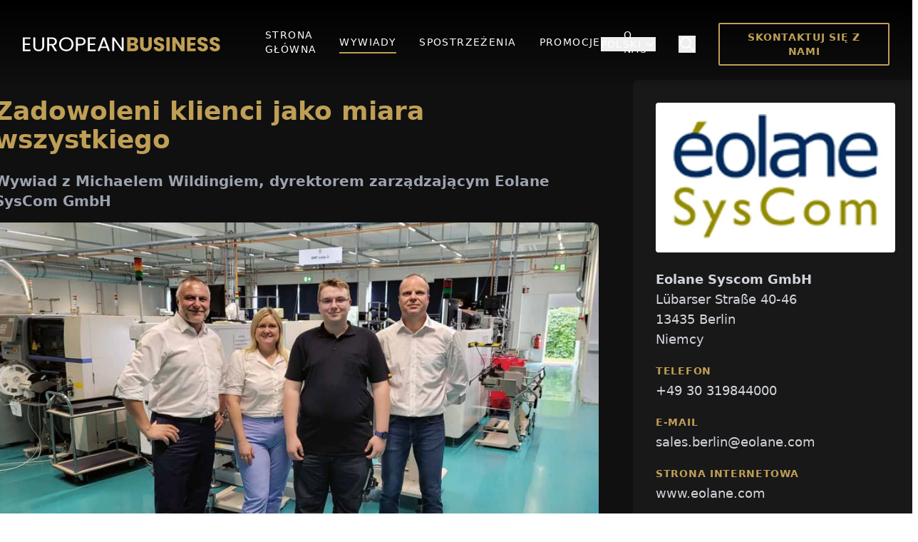

--- FILE ---
content_type: text/html; charset=utf-8
request_url: https://www.european-business.com/pl/wywiady/eolane-syscom-gmbh/zadowoleni-klienci-jako-miara-wszystkiego
body_size: 38035
content:
<!DOCTYPE html><html lang="pl"><head><meta charSet="utf-8"/><meta name="viewport" content="width=device-width, initial-scale=1"/><link rel="preload" as="image" href="/european-business-logo.svg"/><link rel="stylesheet" href="/_next/static/css/107e030f36857db6.css" data-precedence="next"/><link rel="stylesheet" href="/_next/static/css/3506b4d5b19e6218.css" data-precedence="next"/><link rel="preload" as="script" fetchPriority="low" href="/_next/static/chunks/webpack-851b80410ce13e54.js"/><script src="/_next/static/chunks/4bd1b696-c023c6e3521b1417.js" async=""></script><script src="/_next/static/chunks/255-cb395327542b56ef.js" async=""></script><script src="/_next/static/chunks/main-app-f902e1b4af7aebb7.js" async=""></script><script src="/_next/static/chunks/356-4ea754c2f0a1feb1.js" async=""></script><script src="/_next/static/chunks/481-bbbe135197ad8997.js" async=""></script><script src="/_next/static/chunks/785-b178b1c28df8de18.js" async=""></script><script src="/_next/static/chunks/468-d2127ff277684d11.js" async=""></script><script src="/_next/static/chunks/app/%5Blocale%5D/layout-f94c22017c575c85.js" async=""></script><script src="/_next/static/chunks/316-bdfa3e3211b6697c.js" async=""></script><script src="/_next/static/chunks/app/%5Blocale%5D/%5Bcategory%5D/%5Bcompany%5D/%5Barticle%5D/page-bded465dab24c017.js" async=""></script><meta name="next-size-adjust" content=""/><title>Zadowoleni klienci jako miara wszystkiego</title><meta name="description" content="Brakujące elektroniczne części składowe spowodowały poważne problemy w branży elektronicznej podczas kryzysu koronawirusa. Dotknięta została na przykład branża "/><meta name="author" content="european-business.com"/><meta name="publisher" content="360 Grad Marketing GmbH"/><meta name="robots" content="index, follow, noarchive"/><meta property="og:title" content="Zadowoleni klienci jako miara wszystkiego"/><meta property="og:description" content="Brakujące elektroniczne części składowe spowodowały poważne problemy w branży elektronicznej podczas kryzysu koronawirusa. Dotknięta została na przykład branża "/><meta property="og:image" content="https://www.european-business.com/assets/285899b3-75cd-4dda-8348-54497061724c?format=auto&amp;width=1200&amp;height=630&amp;fit=cover"/><meta property="og:image:width" content="1200"/><meta property="og:image:height" content="630"/><meta property="og:type" content="article"/><meta property="article:published_time" content="2024-02-19T13:33:03.000Z"/><meta property="article:modified_time" content="2025-09-03T12:53:33.000Z"/><meta name="twitter:card" content="summary_large_image"/><meta name="twitter:title" content="Zadowoleni klienci jako miara wszystkiego"/><meta name="twitter:description" content="Brakujące elektroniczne części składowe spowodowały poważne problemy w branży elektronicznej podczas kryzysu koronawirusa. Dotknięta została na przykład branża "/><meta name="twitter:image" content="https://www.european-business.com/assets/285899b3-75cd-4dda-8348-54497061724c?format=auto&amp;width=1200&amp;height=630&amp;fit=cover"/><meta name="twitter:image:width" content="1200"/><meta name="twitter:image:height" content="630"/><script src="/_next/static/chunks/polyfills-42372ed130431b0a.js" noModule=""></script></head><body class="__variable_188709 __variable_9a8899 __variable_2f73ab __variable_d6da0c "><div hidden=""><!--$--><!--/$--></div><div class="bg-[#101010] min-h-screen font-sans"><header class="
                fixed top-0 left-0 right-0 z-50 px-4 sm:px-6 lg:px-8
                transition-all duration-300 ease-in-out
                bg-gradient-to-b from-black/100 to-transparent py-8
            "><div class="grid grid-cols-[auto_1fr] lg:grid-cols-3 items-center"><a class="text-2xl font-bold tracking-wider text-white cursor-pointer z-50" href="/pl"><img alt="European Business Logo" width="180" height="32" decoding="async" data-nimg="1" class="h-5 w-auto" style="color:transparent" src="/european-business-logo.svg"/></a><nav class="hidden lg:flex items-center justify-center space-x-8"><a class="transition-colors duration-300 text-sm font-medium uppercase tracking-widest pb-1 border-b-2
                            text-white hover:text-gray-300
                            border-transparent
                        " href="/pl">Strona główna</a><a class="transition-colors duration-300 text-sm font-medium uppercase tracking-widest pb-1 border-b-2
                            text-white hover:text-gray-300
                            border-[#BF9F56]
                        " aria-current="page" href="/pl/wywiady">Wywiady</a><a class="transition-colors duration-300 text-sm font-medium uppercase tracking-widest pb-1 border-b-2
                            text-white hover:text-gray-300
                            border-transparent
                        " href="/pl/tematy">Spostrzeżenia</a><a class="transition-colors duration-300 text-sm font-medium uppercase tracking-widest pb-1 border-b-2
                            text-white hover:text-gray-300
                            border-transparent
                        " href="/pl/promocje/biznes-stojacy-za-jedzeniem">Promocje</a><a class="transition-colors duration-300 text-sm font-medium uppercase tracking-widest pb-1 border-b-2
                            text-white hover:text-gray-300
                            border-transparent
                        " href="/pl/o-nas">O Nas</a></nav><div class="flex items-center justify-end"><div class="hidden lg:flex items-center space-x-8"><div class="relative"><button class="flex items-center text-white hover:text-gray-300 transition-colors duration-300 text-sm font-medium uppercase tracking-widest" aria-haspopup="listbox" aria-expanded="false">Polski<svg class="w-4 h-4 ml-1 transition-transform duration-200 " fill="none" stroke="currentColor" viewBox="0 0 24 24" xmlns="http://www.w3.org/2000/svg"><path stroke-linecap="round" stroke-linejoin="round" stroke-width="2" d="M19 9l-7 7-7-7"></path></svg></button></div><button class="text-white hover:text-gray-300 transition-colors" aria-label="Search"><svg xmlns="http://www.w3.org/2000/svg" class="h-6 w-6" fill="none" viewBox="0 0 24 24" stroke="currentColor" stroke-width="2"><path stroke-linecap="round" stroke-linejoin="round" d="M21 21l-6-6m2-5a7 7 0 11-14 0 7 7 0 0114 0z"></path></svg></button><a href="/pl/o-nas"><button class="hidden lg:block bg-transparent border-2 border-[#BF9F56] text-[#BF9F56] px-6 py-2 rounded-sm hover:bg-[#BF9F56] hover:text-black transition-all duration-300 uppercase text-sm font-bold tracking-wider">Skontaktuj się z nami</button></a></div><div class="lg:hidden flex items-center space-x-2"><button class="text-white hover:text-gray-300 transition-colors" aria-label="Search"><svg xmlns="http://www.w3.org/2000/svg" class="h-6 w-6" fill="none" viewBox="0 0 24 24" stroke="currentColor" stroke-width="2"><path stroke-linecap="round" stroke-linejoin="round" d="M21 21l-6-6m2-5a7 7 0 11-14 0 7 7 0 0114 0z"></path></svg></button><button class="relative z-50 h-8 w-8 text-white focus:outline-none" aria-label="Open menu" aria-expanded="false"><div class="absolute top-1/2 left-1/2 -translate-x-1/2 -translate-y-1/2 transform"><span class="absolute block h-0.5 w-6 bg-current transform transition duration-500 ease-in-out -translate-y-1.5"></span><span class="absolute block h-0.5 w-6 bg-current transform transition duration-500 ease-in-out "></span><span class="absolute block h-0.5 w-6 bg-current transform transition duration-500 ease-in-out translate-y-1.5"></span></div></button></div></div></div></header><div class="fixed inset-0 z-40 transition-opacity duration-300 ease-in-out lg:hidden opacity-0 pointer-events-none" role="dialog" aria-modal="true"><div class="absolute inset-0" aria-hidden="true"></div><div class="absolute top-0 right-0 bottom-0 w-full max-w-xs bg-[#101010] shadow-xl transform transition-transform duration-300 ease-in-out translate-x-full"><div class="flex flex-col h-full px-6 pt-32 pb-12"><nav class="flex flex-col items-center space-y-8"><a class="transition-colors duration-300 text-sm font-medium uppercase tracking-widest pb-1 border-b-2
                            text-white hover:text-gray-300
                            border-transparent
                        " href="/pl">Strona główna</a><a class="transition-colors duration-300 text-sm font-medium uppercase tracking-widest pb-1 border-b-2
                            text-white hover:text-gray-300
                            border-[#BF9F56]
                        " aria-current="page" href="/pl/wywiady">Wywiady</a><a class="transition-colors duration-300 text-sm font-medium uppercase tracking-widest pb-1 border-b-2
                            text-white hover:text-gray-300
                            border-transparent
                        " href="/pl/tematy">Spostrzeżenia</a><a class="transition-colors duration-300 text-sm font-medium uppercase tracking-widest pb-1 border-b-2
                            text-white hover:text-gray-300
                            border-transparent
                        " href="/pl/promocje/biznes-stojacy-za-jedzeniem">Promocje</a><a class="transition-colors duration-300 text-sm font-medium uppercase tracking-widest pb-1 border-b-2
                            text-white hover:text-gray-300
                            border-transparent
                        " href="/pl/o-nas">O Nas</a></nav><div class="mt-auto pt-8 border-t border-gray-700 flex flex-col items-center space-y-8"><div class="w-full flex justify-between" role="group" aria-label="Language selection"><button class="
                uppercase text-sm font-medium tracking-wider
                transition-colors duration-300
                text-white hover:text-gray-300
              " aria-pressed="false" aria-label="Switch to English">en</button><button class="
                uppercase text-sm font-medium tracking-wider
                transition-colors duration-300
                text-white hover:text-gray-300
              " aria-pressed="false" aria-label="Switch to Deutsch">de</button><button class="
                uppercase text-sm font-medium tracking-wider
                transition-colors duration-300
                text-white hover:text-gray-300
              " aria-pressed="false" aria-label="Switch to Français">fr</button><button class="
                uppercase text-sm font-medium tracking-wider
                transition-colors duration-300
                text-white hover:text-gray-300
              " aria-pressed="false" aria-label="Switch to Español">es</button><button class="
                uppercase text-sm font-medium tracking-wider
                transition-colors duration-300
                text-white hover:text-gray-300
              " aria-pressed="false" aria-label="Switch to Italiano">it</button><button class="
                uppercase text-sm font-medium tracking-wider
                transition-colors duration-300
                text-white hover:text-gray-300
              " aria-pressed="false" aria-label="Switch to Nederlands">nl</button><button class="
                uppercase text-sm font-medium tracking-wider
                transition-colors duration-300
                text-[#BF9F56]
              " aria-pressed="true" aria-label="Switch to Polski">pl</button><button class="
                uppercase text-sm font-medium tracking-wider
                transition-colors duration-300
                text-white hover:text-gray-300
              " aria-pressed="false" aria-label="Switch to Magyar">hu</button></div><a class="w-full" href="/pl/o-nas"><button class="bg-transparent border-2 border-[#BF9F56] text-[#BF9F56] w-full px-6 py-3 rounded-sm hover:bg-[#BF9F56] hover:text-black transition-all duration-300 uppercase text-sm font-bold tracking-wider">Skontaktuj się z nami</button></a></div></div></div></div><div class="fixed inset-0 bg-black/70 transition-opacity duration-300 opacity-0 -z-10 pointer-events-none" aria-hidden="true"></div><div class="fixed top-0 left-0 right-0 bg-[#101010] h-auto max-h-screen overflow-y-auto py-10 transition-all duration-300 ease-in-out -translate-y-full -z-10 pointer-events-none" role="dialog" aria-modal="true"><button class="absolute top-5 right-5 w-11 h-11 flex items-center justify-center text-white text-2xl transition-all duration-300 hover:rotate-90" type="button" aria-label="Close">✕</button><div class="block"><div class="max-w-7xl mx-auto px-4 sm:px-6 lg:px-8"><div class="mb-8 md:mb-14"><h5 class="text-2xl font-bold text-white mb-4">Czego szukasz?</h5><form class="relative"><input type="text" id="search" placeholder="Firma, Osoba lub Interes..." class="w-full bg-[#181818] border-2 border-gray-700 focus:border-[#BF9F56] text-white text-lg rounded-sm pl-6 pr-32 py-4 transition-colors duration-300 focus:outline-none placeholder:text-gray-500 placeholder:font-medium" autofocus="" name="search" value=""/><button type="submit" class="absolute top-1/2 -translate-y-1/2 right-3 bg-[#BF9F56] text-black px-6 py-2 rounded-sm hover:bg-white transition-all duration-300 uppercase text-sm font-bold tracking-wider">Szukaj</button></form></div><div><h5 class="text-2xl font-bold text-white mb-4">Popularne wyszukiwania</h5><ul class="flex flex-wrap items-center gap-3"></ul></div><div class="mt-8 md:mt-14"><h5 class="text-2xl font-bold text-white mb-4">Aktualne trendy</h5><div class="grid grid-cols-1 md:grid-cols-2 lg:grid-cols-3 gap-6"><div class="flex gap-5 items-center group"><a class="flex-shrink-0 overflow-hidden rounded-lg" href="/pl/wywiady/wiener-privatklinik-betriebs-gesmbh-co-kg/swiatowej-klasy-medycyna-z-wiednia-poszukiwana-i-ceniona-na-calym-swiecie"><img alt="Thomas-Peter Ebm, dyrektor Wiener Privatklinik Betriebs-Ges.m.b.H. &amp; Co. KG" loading="lazy" width="123" height="92" decoding="async" data-nimg="1" class="transition-all duration-300 ease-in-out group-hover:scale-110 group-hover:rotate-3" style="color:transparent" src="https://www.european-business.com/assets/3a1904c8-b8c8-454a-a230-930b23b4b3d7?format=auto&amp;fit=cover&amp;width=246&amp;height=184"/></a><div class="flex-1 min-w-0"><h6 class="text-lg leading-6 font-bold text-white line-clamp-3"><a class="hover:text-[#BF9F56] transition-colors" href="/pl/wywiady/wiener-privatklinik-betriebs-gesmbh-co-kg/swiatowej-klasy-medycyna-z-wiednia-poszukiwana-i-ceniona-na-calym-swiecie">Światowej klasy medycyna z Wiednia – poszukiwana i ceniona na całym świecie</a></h6></div></div><div class="flex gap-5 items-center group"><a class="flex-shrink-0 overflow-hidden rounded-lg" href="/pl/wywiady/shurgard-germany-gmbh/tworzenie-przestrzeni-w-miescie-dzieki-nowoczesnym-rozwiazaniom-magazynowym"><img alt="Duncan Bell, COO Shurgard Europe" loading="lazy" width="123" height="92" decoding="async" data-nimg="1" class="transition-all duration-300 ease-in-out group-hover:scale-110 group-hover:rotate-3" style="color:transparent" src="https://www.european-business.com/assets/09b9c61f-0e93-41c0-add8-0084bb915603?format=auto&amp;fit=cover&amp;width=246&amp;height=184"/></a><div class="flex-1 min-w-0"><h6 class="text-lg leading-6 font-bold text-white line-clamp-3"><a class="hover:text-[#BF9F56] transition-colors" href="/pl/wywiady/shurgard-germany-gmbh/tworzenie-przestrzeni-w-miescie-dzieki-nowoczesnym-rozwiazaniom-magazynowym">Tworzenie przestrzeni w mieście dzięki nowoczesnym rozwiązaniom magazynowym</a></h6></div></div><div class="flex gap-5 items-center group"><a class="flex-shrink-0 overflow-hidden rounded-lg" href="/pl/wywiady/murer-feuerschutz-gmbh/straz-pożarna-w-sercu-innowacje-w-działaniu"><img alt="Nowoczesna filia MURER w Hanowerze: sklep, sala szkoleniowa i bezpośrednia obsługa dla straży pożarnych z regionu" loading="lazy" width="123" height="92" decoding="async" data-nimg="1" class="transition-all duration-300 ease-in-out group-hover:scale-110 group-hover:rotate-3" style="color:transparent" src="https://www.european-business.com/assets/9cd9d6aa-6a35-45b5-a25c-3fb6603a66b0?format=auto&amp;fit=cover&amp;width=246&amp;height=184"/></a><div class="flex-1 min-w-0"><h6 class="text-lg leading-6 font-bold text-white line-clamp-3"><a class="hover:text-[#BF9F56] transition-colors" href="/pl/wywiady/murer-feuerschutz-gmbh/straz-pożarna-w-sercu-innowacje-w-działaniu">Straż pożarna w sercu, innowacje w działaniu</a></h6></div></div><div class="flex gap-5 items-center group"><a class="flex-shrink-0 overflow-hidden rounded-lg" href="/pl/wywiady/sopp-industrie-gmbh/petle-tasmy-i-wiecej"><img alt="Sopp Industrie GmbH spersonalizowana taśma" loading="lazy" width="123" height="92" decoding="async" data-nimg="1" class="transition-all duration-300 ease-in-out group-hover:scale-110 group-hover:rotate-3" style="color:transparent" src="https://www.european-business.com/assets/cc18d8d2-c592-4eff-83b0-761f1279e599?format=auto&amp;fit=cover&amp;width=246&amp;height=184"/></a><div class="flex-1 min-w-0"><h6 class="text-lg leading-6 font-bold text-white line-clamp-3"><a class="hover:text-[#BF9F56] transition-colors" href="/pl/wywiady/sopp-industrie-gmbh/petle-tasmy-i-wiecej">Pętle, taśmy i więcej</a></h6></div></div><div class="flex gap-5 items-center group"><a class="flex-shrink-0 overflow-hidden rounded-lg" href="/pl/wywiady/bmv-bender-medical-vertrieb-gmb-h/precyzja-przy-kazdym-oddechu"><img alt="Produkcja podstawowych płyt tracheostomii w BMV®" loading="lazy" width="123" height="92" decoding="async" data-nimg="1" class="transition-all duration-300 ease-in-out group-hover:scale-110 group-hover:rotate-3" style="color:transparent" src="https://www.european-business.com/assets/8204d313-3007-42f4-9d9a-6aba833efdf5?format=auto&amp;fit=cover&amp;width=246&amp;height=184"/></a><div class="flex-1 min-w-0"><h6 class="text-lg leading-6 font-bold text-white line-clamp-3"><a class="hover:text-[#BF9F56] transition-colors" href="/pl/wywiady/bmv-bender-medical-vertrieb-gmb-h/precyzja-przy-kazdym-oddechu">Precyzja przy każdym oddechu</a></h6></div></div><div class="flex gap-5 items-center group"><a class="flex-shrink-0 overflow-hidden rounded-lg" href="/pl/wywiady/imhoff-stahl-gmbh/formuła-na-zrównoważony-wzrost"><img alt="Marcus Acker, dyrektor generalny Imhoff &amp; Stahl GmbH" loading="lazy" width="123" height="92" decoding="async" data-nimg="1" class="transition-all duration-300 ease-in-out group-hover:scale-110 group-hover:rotate-3" style="color:transparent" src="https://www.european-business.com/assets/5af2b29d-f107-4371-9da7-3246708591f2?format=auto&amp;fit=cover&amp;width=246&amp;height=184"/></a><div class="flex-1 min-w-0"><h6 class="text-lg leading-6 font-bold text-white line-clamp-3"><a class="hover:text-[#BF9F56] transition-colors" href="/pl/wywiady/imhoff-stahl-gmbh/formuła-na-zrównoważony-wzrost">Formuła na zrównoważony wzrost</a></h6></div></div></div></div></div></div></div><div class="max-w-7xl mx-auto px-4 sm:px-6 lg:px-8 pt-24 lg:pt-28 pb-12 lg:pb-16"><div class="grid grid-cols-1 lg:grid-cols-[848px_400px] gap-8 lg:gap-12 justify-center"><div><main><article class="flex flex-col gap-2"><header><h1 class="text-4xl font-bold text-[#BF9F56]">Zadowoleni klienci jako miara wszystkiego</h1><h2 class="text-xl text-gray-400 mb-4">Wywiad z Michaelem Wildingiem, dyrektorem zarządzającym Eolane SysCom GmbH</h2><figure><div class="aspect-video w-full overflow-hidden rounded-lg"><img alt="Zdjęcie zespołu Eolane SysCom" loading="lazy" width="1920" height="1080" decoding="async" data-nimg="1" class="w-full h-full object-cover" style="color:transparent" src="https://www.european-business.com/assets/285899b3-75cd-4dda-8348-54497061724c?format=auto&amp;fit=cover&amp;width=1920&amp;height=1080&amp;1708349583000"/></div><figcaption class="text-sm text-gray-400 mt-2">Szkolenie ma duże znaczenie w Eolane SysCom; kształceni są na przykład na elektroników</figcaption></figure><p class="font-medium text-gray-200 leading-relaxed mt-4">Brakujące elektroniczne części składowe spowodowały poważne problemy w branży elektronicznej podczas kryzysu koronawirusa. Dotknięta została na przykład branża półprzewodnikowa – a tym samym Eolane SysCom GmbH z Berlina. Jednym z głównych elementów ich portfolio jest indywidualne montowanie płytek drukowanych i modułów. Dzięki dalekowzrocznym decyzjom nowego zarządu, Eolane SysCom wyszła ze kryzysu wzmocniona i obecnie ponownie przeżywa wzrost.</p></header><section class="grid grid-cols-12 gap-6"><div class="col-span-12 lg:col-span-8 "><p>Eolane SysCom jest uosobieniem doświadczenia i kompetencji w obszarze montażu płytek drukowanych. „Kupujemy surowe płytki drukowane, montujemy je zgodnie z życzeniem klienta i możemy reagować szybko i elastycznie“, podsumowuje dyrektor zarządzający Michael Wilding. „Do naszych usług należy również testowanie różnych funkcji, naprawa modułów oraz pakowanie na specjalne życzenie klienta. Ponadto naprawy i odzyskiwanie komponentów wprowadziły nową dynamikę; możemy demontować delikatne komponenty ze starych modułów i płytek drukowanych i odnawiać je.“</p>
<p>Eolane SysCom jest jednym z 13 spółek córek francuskiej grupy Eolane i skupia się na mniejszych i średnich seriach. Kluczowym rynkiem jest region DACH. W Berlinie pracuje 54 pracowników, a obroty ostatnio osiągnęły 6 milionów EUR. „Grupa jest jednym z 10 najlepszych montażystów w Europie“, mówi Michael Wilding. „Nawet tutaj, w Berlinie, mimo wielu konkurentów, udało nam się wypracować bardzo dobrą reputację i obecnie odnotowujemy stabilny wzrost z dotychczasowymi i nowymi klientami.“</p></div><div class="col-span-12 lg:col-span-4 mb-3"><figure class="mb-0"><img alt="Eolane SysCom SMT-Montaż Próbny" loading="lazy" width="1280" height="720" decoding="async" data-nimg="1" class="w-full h-auto rounded" style="color:transparent" src="https://www.european-business.com/assets/e33c6ae4-ef74-4918-ad83-05b13ba6d829"/><figcaption class="text-sm text-gray-400 mt-2">SMT-Montaż Próbny</figcaption></figure></div></section><section class="grid grid-cols-12 gap-6"><div class="col-span-12  "><h3>Nowy kurs, sprawdzony zespół</h3>
<p>Pozytywny kierunek jest również wynikiem restrukturyzacji. „W 2019 roku, na długo przed pandemią, biznes zaczął słabnąć“, mówi Michael Wilding. „Zamówienia spadały, klienci byli niezadowoleni. Wtedy dokonano nowego obsadzenia lokalizacji. Kiedy dołączyłem do firmy w sierpniu 2021 roku, znalazłem doskonały, doświadczony zespół. Moim zadaniem było zjednoczenie tego zespołu, wykorzystanie ich wiedzy specjalistycznej i pozyskanie nowych klientów. Opieka nad klientem jest kluczowym tematem i zadowolenie klienta jest kluczem do sukcesu. Naszym celem jest więc dotrzymanie terminów dostaw, zapewnienie jakości i rozmowy z klientami.“</p>
<h3>Inwestycje w jutro</h3>
<p>Koncept się sprawdził – również dzięki znaczącym inwestycjom. W 2022 roku Eolane SysCom zainwestowało 350 000 EUR, a w tym roku 650 000 EUR. W produkcji każda z grup jest śledzalna, co czyni przedsiębiorstwo zaufanym partnerem również dla grup w aplikacjach takich jak technologia medyczna. Dzięki nowym automatycznym urządzeniom umieszczającym, efektywność może być zwiększona. „Części stają się coraz mniejsze i bardziej wrażliwe, dlatego park maszynowy musi być odpowiednio dostosowany. Nasza oferta jest uzupełniana przez rozszerzenie naszego obszaru integracji w celu budowy kompletnych urządzeń i dogłębnego testowania grup“, mówi Michael Wilding. „Mamy nadzieję, że dzięki naszej nowej pozycji, będziemy w stanie stopniowo zwiększać przychody i w ciągu najbliższych lat osiągnąć próg 10 milionów EUR.“</p></div></section></article></main></div><aside><div class="lg:sticky lg:top-24 space-y-6"><address class="not-italic mb-0"><div class="bg-[#181818] p-8 rounded-lg"><div class="bg-white p-4 rounded mb-6"><img alt="Eolane Syscom GmbH" loading="lazy" width="480" height="480" decoding="async" data-nimg="1" class="w-full h-auto" style="color:transparent" src="https://www.european-business.com/assets/42c6b9c0-0359-4f06-9783-6eaac2815063?format=auto&amp;width=480&amp;1708349583000"/></div><ul class="space-y-5 text-lg text-gray-300"><li><p><strong>Eolane Syscom GmbH</strong><br/>Lübarser Straße 40-46<br/>13435<!-- --> <!-- -->Berlin<br/>Niemcy</p></li><li><p class="text-sm font-bold uppercase tracking-wider text-[#BF9F56] mb-1">Telefon</p><a href="tel:+4930319844000" class="hover:text-[#BF9F56] transition-colors">+49 30 319844000</a></li><li><p class="text-sm font-bold uppercase tracking-wider text-[#BF9F56] mb-1">E-Mail</p><a href="mailto:sales.berlin@eolane.com?subject=Zapytanie dot" class="hover:text-[#BF9F56] transition-colors break-all">sales.berlin@eolane.com</a></li><li><p class="text-sm font-bold uppercase tracking-wider text-[#BF9F56] mb-1">Strona internetowa</p><a href="http://www.eolane.com" target="_blank" rel="noopener noreferrer" class="hover:text-[#BF9F56] transition-colors break-all">www.eolane.com</a></li></ul></div></address><nav class="bg-[#181818] rounded-lg overflow-hidden"><a class="flex items-center justify-between px-4 lg:px-6 py-4 text-gray-300 hover:bg-[#202020] transition-colors border-b border-gray-700 last:border-b-0" href="/en/interviews/eolane-syscom-gmbh/satisfied-customers-as-the-measure-of-all-things"><div>Read this article in <b>english</b></div><img alt="English" loading="lazy" width="28" height="21" decoding="async" data-nimg="1" class="shadow-lg" style="color:transparent;box-shadow:0 0 15px rgba(0, 0, 0, 0.2)" src="https://www.european-business.com/assets/81fb6053-7634-43b9-b96d-13597c899ff7"/></a><a class="flex items-center justify-between px-4 lg:px-6 py-4 text-gray-300 hover:bg-[#202020] transition-colors border-b border-gray-700 last:border-b-0" href="/de/interviews/eolane-syscom-gmbh/zufriedene-kunden-als-mastab-aller-dinge"><div>Lesen Sie diesen Artikel in <b>deutsch</b></div><img alt="Deutsch" loading="lazy" width="28" height="21" decoding="async" data-nimg="1" class="shadow-lg" style="color:transparent;box-shadow:0 0 15px rgba(0, 0, 0, 0.2)" src="https://www.european-business.com/assets/d7038ac0-8e0f-4183-a5f3-f8f8f442d4d4"/></a><a class="flex items-center justify-between px-4 lg:px-6 py-4 text-gray-300 hover:bg-[#202020] transition-colors border-b border-gray-700 last:border-b-0" href="/fr/entretiens/eolane-syscom-gmbh/clients-satisfaits-comme-mesure-de-tout"><div>Lisez cet article dans <b>français</b></div><img alt="Français" loading="lazy" width="28" height="21" decoding="async" data-nimg="1" class="shadow-lg" style="color:transparent;box-shadow:0 0 15px rgba(0, 0, 0, 0.2)" src="https://www.european-business.com/assets/0e44f0dd-68e1-47b5-8189-eaad6ee9b93b"/></a><a class="flex items-center justify-between px-4 lg:px-6 py-4 text-gray-300 hover:bg-[#202020] transition-colors border-b border-gray-700 last:border-b-0" href="/es/entrevistas/eolane-syscom-gmbh/clientes-satisfechos-como-medida-de-todas-las-cosas"><div>Lea este artículo en <b>español</b></div><img alt="Español" loading="lazy" width="28" height="21" decoding="async" data-nimg="1" class="shadow-lg" style="color:transparent;box-shadow:0 0 15px rgba(0, 0, 0, 0.2)" src="https://www.european-business.com/assets/c4161b41-9879-4cf3-a362-a8908c03cc75"/></a><a class="flex items-center justify-between px-4 lg:px-6 py-4 text-gray-300 hover:bg-[#202020] transition-colors border-b border-gray-700 last:border-b-0" href="/it/interviste/eolane-syscom-gmbh/clienti-soddisfatti-come-metro-di-tutte-le-cose"><div>Leggi questo articolo <b>italiano</b></div><img alt="Italiano" loading="lazy" width="28" height="21" decoding="async" data-nimg="1" class="shadow-lg" style="color:transparent;box-shadow:0 0 15px rgba(0, 0, 0, 0.2)" src="https://www.european-business.com/assets/18c084a6-a359-4512-9f00-f9cbe7f97f35"/></a><a class="flex items-center justify-between px-4 lg:px-6 py-4 text-gray-300 hover:bg-[#202020] transition-colors border-b border-gray-700 last:border-b-0" href="/nl/sollicitatiegesprekken/eolane-syscom-gmbh/tevreden-klanten-als-maatstaf-voor-alles"><div>Lees dit artikel in <b>nederlands</b></div><img alt="Nederlands" loading="lazy" width="28" height="21" decoding="async" data-nimg="1" class="shadow-lg" style="color:transparent;box-shadow:0 0 15px rgba(0, 0, 0, 0.2)" src="https://www.european-business.com/assets/1f46f949-0ac9-464e-997b-bc45d1d973b9"/></a><a class="flex items-center justify-between px-4 lg:px-6 py-4 text-gray-300 hover:bg-[#202020] transition-colors border-b border-gray-700 last:border-b-0" href="/pl/wywiady/eolane-syscom-gmbh/zadowoleni-klienci-jako-miara-wszystkiego"><div>Przeczytaj ten artykuł w <b>polski</b></div><img alt="Polski" loading="lazy" width="28" height="21" decoding="async" data-nimg="1" class="shadow-lg" style="color:transparent;box-shadow:0 0 15px rgba(0, 0, 0, 0.2)" src="https://www.european-business.com/assets/896223ba-35d2-4d9d-a3a9-43eb8facd7f8"/></a><a class="flex items-center justify-between px-4 lg:px-6 py-4 text-gray-300 hover:bg-[#202020] transition-colors border-b border-gray-700 last:border-b-0" href="/hu/interjuk/eolane-syscom-gmbh/elégedett-ügyfelek-mint-minden-mérce"><div>Olvassa el ezt a cikket <b>magyarul</b></div><img alt="Magyar" loading="lazy" width="28" height="21" decoding="async" data-nimg="1" class="shadow-lg" style="color:transparent;box-shadow:0 0 15px rgba(0, 0, 0, 0.2)" src="https://www.european-business.com/assets/edc3c9a0-40db-482a-9314-1526f6fcd615"/></a></nav></div></aside></div></div><section class="py-20 sm:py-28"><div class="max-w-7xl mx-auto px-4 sm:px-6 lg:px-8"><div class="text-center mb-12"><h2 class="text-3xl sm:text-4xl font-bold text-white">Więcej artykułów na ten temat</h2><div class="w-24 h-1 bg-[#BF9F56] mx-auto mt-4"></div></div></div><div class="grid grid-cols-1 md:grid-cols-2 lg:grid-cols-4"><div class="block bg-[#181818] overflow-hidden text-white"><div class="relative overflow-hidden aspect-[4/3]"><a class="relative overflow-hidden aspect-[4/3] group" href="/pl/wywiady/shurgard-germany-gmbh/tworzenie-miejsca-w-miescie-dzieki-nowoczesnym-rozwiazaniom-magazynowym"><img alt="Tworzenie miejsca w mieście dzięki nowoczesnym rozwiązaniom magazynowym" loading="lazy" width="1024" height="768" decoding="async" data-nimg="1" class="w-full h-full object-cover transition-transform duration-500 ease-in-out group-hover:scale-110" style="color:transparent" src="https://www.european-business.com/assets/09b9c61f-0e93-41c0-add8-0084bb915603?format=auto&amp;fit=cover&amp;width=1024&amp;height=768"/></a></div><div class="px-8 pt-8 pb-16 lg:px-12 lg:pt-12 lg:pb-24 xl:px-16 xl:pt-16 xl:pb-32  "><div><p class="text-sm font-bold uppercase tracking-wider text-[#BF9F56] mb-2">Wywiad z Duncanem Bellem, COO Shurgard Europe</p><h3 class="text-3xl font-bold text-white mb-6 line-clamp-2">Tworzenie miejsca w mieście dzięki nowoczesnym rozwiązaniom magazynowym</h3><p class="text-gray-400 text-lg leading-relaxed mb-6 line-clamp-3">Mieszkania w Europie nigdy nie były tak drogie ani tak rzadkie – a tendencja nadal dramatycznie rośnie. To, co kiedyś służyło jako składzik, obecnie...</p><div class="pt-4"><a href="/pl/wywiady/shurgard-germany-gmbh/tworzenie-miejsca-w-miescie-dzieki-nowoczesnym-rozwiazaniom-magazynowym" class="group inline-flex items-center justify-center font-bold uppercase tracking-wider rounded-sm transition-all duration-300 bg-[#BF9F56] text-black hover:bg-white py-3 px-6 text-sm ">Przeczytaj więcej<svg xmlns="http://www.w3.org/2000/svg" class="h-5 w-5 ml-2 transition-transform duration-300 group-hover:translate-x-1" fill="none" viewBox="0 0 24 24" stroke="currentColor" stroke-width="2"><path stroke-linecap="round" stroke-linejoin="round" d="M17 8l4 4m0 0l-4 4m4-4H3"></path></svg></a></div></div></div></div><div class="block bg-[#181818] overflow-hidden text-white"><div class="relative overflow-hidden aspect-[4/3]"><a class="relative overflow-hidden aspect-[4/3] group" href="/pl/wywiady/sopp-industrie-gmbh/petle-wstazki-i-wiecej"><img alt="Pętle, wstążki i więcej" loading="lazy" width="1024" height="768" decoding="async" data-nimg="1" class="w-full h-full object-cover transition-transform duration-500 ease-in-out group-hover:scale-110" style="color:transparent" src="https://www.european-business.com/assets/cc18d8d2-c592-4eff-83b0-761f1279e599?format=auto&amp;fit=cover&amp;width=1024&amp;height=768"/></a></div><div class="px-8 pt-8 pb-16 lg:px-12 lg:pt-12 lg:pb-24 xl:px-16 xl:pt-16 xl:pb-32  "><div><p class="text-sm font-bold uppercase tracking-wider text-[#BF9F56] mb-2">Wywiad z Kevinem Maarem, Dyrektorem Zarządzającym i Stephanie Peskov, Kierownikiem ds. Rozwoju Biznesu i Key Account Managerem firmy Sopp Industrie GmbH</p><h3 class="text-3xl font-bold text-white mb-6 line-clamp-2">Pętle, wstążki i więcej</h3><p class="text-gray-400 text-lg leading-relaxed mb-6 line-clamp-3">Inżynierowie na całym świecie są zajęci szkoleniem robotów, aby naśladować zadania, które ludziom przychodzą z łatwością – takie jak wiązanie...</p><div class="pt-4"><a href="/pl/wywiady/sopp-industrie-gmbh/petle-wstazki-i-wiecej" class="group inline-flex items-center justify-center font-bold uppercase tracking-wider rounded-sm transition-all duration-300 bg-[#BF9F56] text-black hover:bg-white py-3 px-6 text-sm ">Przeczytaj więcej<svg xmlns="http://www.w3.org/2000/svg" class="h-5 w-5 ml-2 transition-transform duration-300 group-hover:translate-x-1" fill="none" viewBox="0 0 24 24" stroke="currentColor" stroke-width="2"><path stroke-linecap="round" stroke-linejoin="round" d="M17 8l4 4m0 0l-4 4m4-4H3"></path></svg></a></div></div></div></div><div class="block bg-[#181818] overflow-hidden text-white"><div class="relative overflow-hidden aspect-[4/3]"><a class="relative overflow-hidden aspect-[4/3] group" href="/pl/wywiady/businessbike-gmbh/z-wiatrem-w-plecy-w-przyszlosc-mobilnosci"><img alt="Z wiatrem w plecy w przyszłość mobilności" loading="lazy" width="1024" height="768" decoding="async" data-nimg="1" class="w-full h-full object-cover transition-transform duration-500 ease-in-out group-hover:scale-110" style="color:transparent" src="https://www.european-business.com/assets/b4ab7123-c25a-4df2-9c03-229fbeff1883?format=auto&amp;fit=cover&amp;width=1024&amp;height=768"/></a></div><div class="px-8 pt-8 pb-16 lg:px-12 lg:pt-12 lg:pb-24 xl:px-16 xl:pt-16 xl:pb-32  "><div><p class="text-sm font-bold uppercase tracking-wider text-[#BF9F56] mb-2">Wywiad ze Stefanem Page, dyrektorem zarządzającym BusinessBike GmbH</p><h3 class="text-3xl font-bold text-white mb-6 line-clamp-2">Z wiatrem w plecy w przyszłość mobilności</h3><p class="text-gray-400 text-lg leading-relaxed mb-6 line-clamp-3">Czy to rosnące ceny benzyny, zatłoczone centra miast czy pragnienie większej zrównoważoności: temat mobilności zajmuje politykę, gospodarkę i społeczeństwo...</p><div class="pt-4"><a href="/pl/wywiady/businessbike-gmbh/z-wiatrem-w-plecy-w-przyszlosc-mobilnosci" class="group inline-flex items-center justify-center font-bold uppercase tracking-wider rounded-sm transition-all duration-300 bg-[#BF9F56] text-black hover:bg-white py-3 px-6 text-sm ">Przeczytaj więcej<svg xmlns="http://www.w3.org/2000/svg" class="h-5 w-5 ml-2 transition-transform duration-300 group-hover:translate-x-1" fill="none" viewBox="0 0 24 24" stroke="currentColor" stroke-width="2"><path stroke-linecap="round" stroke-linejoin="round" d="M17 8l4 4m0 0l-4 4m4-4H3"></path></svg></a></div></div></div></div><div class="block bg-[#181818] overflow-hidden text-white"><div class="relative overflow-hidden aspect-[4/3]"><a class="relative overflow-hidden aspect-[4/3] group" href="/pl/wywiady/urologische-klinik-mnchen-planegg/kompleksowa-terapia-pod-jednym-dachem"><img alt="Kompleksowa terapia pod jednym dachem" loading="lazy" width="1024" height="768" decoding="async" data-nimg="1" class="w-full h-full object-cover transition-transform duration-500 ease-in-out group-hover:scale-110" style="color:transparent" src="https://www.european-business.com/assets/ecb51ee3-9384-485a-b5e6-1ca4dd70e40c?format=auto&amp;fit=cover&amp;width=1024&amp;height=768"/></a></div><div class="px-8 pt-8 pb-16 lg:px-12 lg:pt-12 lg:pb-24 xl:px-16 xl:pt-16 xl:pb-32  "><div><p class="text-sm font-bold uppercase tracking-wider text-[#BF9F56] mb-2">Wywiad z Prof. Dr. med. Martinem Kriegmairem, Dyrektorem Zarządzającym Medical Team Clinic GmbH</p><h3 class="text-3xl font-bold text-white mb-6 line-clamp-2">Kompleksowa terapia pod jednym dachem</h3><p class="text-gray-400 text-lg leading-relaxed mb-6 line-clamp-3">Klinika Urologiczna München-Planegg oferuje swoim pacjentom pełny zakres zabiegów operacyjnych, włącznie ze wszystkimi terapiami adjuwantnymi...</p><div class="pt-4"><a href="/pl/wywiady/urologische-klinik-mnchen-planegg/kompleksowa-terapia-pod-jednym-dachem" class="group inline-flex items-center justify-center font-bold uppercase tracking-wider rounded-sm transition-all duration-300 bg-[#BF9F56] text-black hover:bg-white py-3 px-6 text-sm ">Przeczytaj więcej<svg xmlns="http://www.w3.org/2000/svg" class="h-5 w-5 ml-2 transition-transform duration-300 group-hover:translate-x-1" fill="none" viewBox="0 0 24 24" stroke="currentColor" stroke-width="2"><path stroke-linecap="round" stroke-linejoin="round" d="M17 8l4 4m0 0l-4 4m4-4H3"></path></svg></a></div></div></div></div></div></section><section class="bg-[#101010] py-20 sm:py-28"><div class="max-w-7xl mx-auto px-4 sm:px-6 lg:px-8"><div class="flex flex-col md:flex-row items-center gap-12 lg:gap-16"><div class="md:w-1/3 flex-shrink-0"><div class="relative w-60 h-60 lg:w-72 lg:h-72 mx-auto"><img alt="Manfred Brinkmann, Managing Editor-in-Chief" loading="lazy" width="480" height="480" decoding="async" data-nimg="1" class="w-full h-full rounded-full object-cover border-4 border-[#BF9F56] shadow-2xl" style="color:transparent" src="https://www.european-business.com/assets/65786955-4e9b-458f-9c03-49877d6ff572?format=auto&amp;fit=cover&amp;width=480&amp;height=480"/></div><div class="mt-6 text-center"><p class="font-bold text-white text-xl tracking-wide">Manfred Brinkmann</p><p class="mt-1 text-base text-gray-300">Managing Editor of European Business</p></div></div><div class="md:w-2/3 text-center md:text-left"><h2 class="text-3xl sm:text-4xl lg:text-5xl font-bold text-white !leading-tight mb-6">Czy kształtujesz przyszłość biznesu?</h2><p class="text-xl text-gray-400 leading-relaxed mb-10">Jako redaktor naczelny, nieustannie poszukuję kolejnego pokolenia liderów i innowatorów. Jeśli stoisz na czele firmy o znaczącym wpływie, zapraszam do kontaktu. Podzielmy się Twoją wizją z naszą wpływową publicznością.</p><a href="/pl/o-nas"><button type="button" class="group inline-flex items-center justify-center font-bold uppercase tracking-wider rounded-sm transition-all duration-300 bg-[#BF9F56] text-black hover:bg-white py-4 px-10 text-lg ">Skontaktuj się z nami</button></a></div></div></div></section><!--$--><!--/$--><footer class="mt-28 bg-black text-gray-400"><div class="max-w-3xl mx-auto px-4 sm:px-6 lg:px-8 py-24 text-center"><img alt="European Business Logo" width="180" height="32" decoding="async" data-nimg="1" class="h-5 w-auto mx-auto mb-6" style="color:transparent" src="/european-business-logo.svg"/><p class="text-lg leading-relaxed text-gray-300 mb-10">Prowadzimy inspirujące rozmowy z naszymi partnerami w wywiadach. Tworząc podstawę zaufania dla tych odnoszących sukcesy i inteligentnych ludzi, aby mogli wymieniać się z nami pomysłami na równym poziomie, osiągamy wyjątkowe wywiady o osobistej treści.</p><div class="flex justify-center space-x-6"><a href="https://www.facebook.com/european.biz.news" aria-label="facebook" class="hover:text-[#BF9F56] transition-colors "><svg class="w-8 h-8" fill="currentColor" viewBox="0 0 24 24" aria-hidden="true"><path fill-rule="evenodd" d="M22 12c0-5.523-4.477-10-10-10S2 6.477 2 12c0 4.991 3.657 9.128 8.438 9.878v-6.987h-2.54V12h2.54V9.797c0-2.506 1.492-3.89 3.777-3.89 1.094 0 2.238.195 2.238.195v2.46h-1.26c-1.243 0-1.63.771-1.63 1.562V12h2.773l-.443 2.89h-2.33v6.988C18.343 21.128 22 16.991 22 12z" clip-rule="evenodd"></path></svg></a><a href="https://www.instagram.com/europeanfood.business" aria-label="instagram" class="hover:text-[#BF9F56] transition-colors "><svg class="w-8 h-8" fill="currentColor" viewBox="0 0 24 24" aria-hidden="true"><path d="M12 2.163c3.204 0 3.584.012 4.85.07 3.252.148 4.771 1.691 4.919 4.919.058 1.265.069 1.645.069 4.85s-.012 3.584-.07 4.85c-.148 3.225-1.664 4.771-4.919 4.919-1.266.058-1.644.07-4.85.07s-3.584-.012-4.85-.07c-3.26-.149-4.771-1.699-4.919-4.92-.058-1.265-.07-1.644-.07-4.85s.012-3.584.07-4.85c.149-3.227 1.664-4.771 4.919-4.919 1.266-.057 1.645-.069 4.85-.069zm0-2.163c-3.259 0-3.667.014-4.947.072-4.358.2-6.78 2.618-6.98 6.98-.059 1.281-.073 1.689-.073 4.948s.014 3.667.072 4.947c.2 4.358 2.618 6.78 6.98 6.98 1.281.058 1.689.072 4.948.072s3.667-.014 4.947-.072c4.354-.2 6.782-2.618 6.979-6.98.059-1.28.073-1.689.073-4.947s-.014-3.667-.072-4.947c-.196-4.354-2.617-6.78-6.979-6.98-1.281-.059-1.689-.073-4.948-.073zm0 5.838c-3.403 0-6.162 2.759-6.162 6.162s2.759 6.162 6.162 6.162 6.162-2.759 6.162-6.162-2.759-6.162-6.162-6.162zm0 10.162c-2.209 0-4-1.79-4-4s1.791-4 4-4 4 1.79 4 4-1.791 4-4 4zm6.406-11.845c-.796 0-1.441.645-1.441 1.44s.645 1.44 1.441 1.44 1.44-.645 1.44-1.44-.645-1.44-1.44-1.44z"></path></svg></a><a href="https://www.linkedin.com/company/european-business" aria-label="linkedin" class="hover:text-[#BF9F56] transition-colors "><svg class="w-8 h-8" fill="currentColor" viewBox="0 0 24 24" aria-hidden="true"><path d="M19 0h-14c-2.761 0-5 2.239-5 5v14c0 2.761 2.239 5 5 5h14c2.762 0 5-2.239 5-5v-14c0-2.761-2.238-5-5-5zm-11 19h-3v-11h3v11zm-1.5-12.268c-.966 0-1.75-.79-1.75-1.764s.784-1.764 1.75-1.764 1.75.79 1.75 1.764-.783 1.764-1.75 1.764zm13.5 12.268h-3v-5.604c0-3.368-4-3.113-4 0v5.604h-3v-11h3v1.765c1.396-2.586 7-2.777 7 2.476v6.759z"></path></svg></a></div></div><div class="px-4 sm:px-6 lg:px-8"><div class="pt-6 pb-24 border-t border-gray-800 flex flex-col sm:flex-row justify-between items-center text-base gap-4"><p class="text-center sm:text-left">©2026 European Business. Wszystkie prawa zastrzeżone<!-- -->.</p><div class="flex items-center space-x-8"><a class="hover:text-[#BF9F56] transition-colors" href="/pl/stopka-redakcyjna">Stopka redakcyjna</a><a class="hover:text-[#BF9F56] transition-colors" href="/pl/ochrona-danych">Ochrona danych</a></div></div></div></footer></div><script src="/_next/static/chunks/webpack-851b80410ce13e54.js" id="_R_" async=""></script><script>(self.__next_f=self.__next_f||[]).push([0])</script><script>self.__next_f.push([1,"1:\"$Sreact.fragment\"\n2:I[9766,[],\"\"]\n3:I[8924,[],\"\"]\n6:I[4431,[],\"OutletBoundary\"]\n8:I[5278,[],\"AsyncMetadataOutlet\"]\na:I[4431,[],\"ViewportBoundary\"]\nc:I[4431,[],\"MetadataBoundary\"]\nd:\"$Sreact.suspense\"\nf:I[7150,[],\"\"]\n:HL[\"/_next/static/media/0dd6e8a24e5dea7e-s.p.woff2\",\"font\",{\"crossOrigin\":\"\",\"type\":\"font/woff2\"}]\n:HL[\"/_next/static/media/20e404f93db72df4-s.p.woff2\",\"font\",{\"crossOrigin\":\"\",\"type\":\"font/woff2\"}]\n:HL[\"/_next/static/media/24e2a76c0a4aa1ec-s.p.woff2\",\"font\",{\"crossOrigin\":\"\",\"type\":\"font/woff2\"}]\n:HL[\"/_next/static/media/30dd486a177f5ab8-s.p.woff2\",\"font\",{\"crossOrigin\":\"\",\"type\":\"font/woff2\"}]\n:HL[\"/_next/static/media/352cd9e99daefd59-s.p.woff2\",\"font\",{\"crossOrigin\":\"\",\"type\":\"font/woff2\"}]\n:HL[\"/_next/static/media/3e628ee48f3d2a11-s.p.woff2\",\"font\",{\"crossOrigin\":\"\",\"type\":\"font/woff2\"}]\n:HL[\"/_next/static/media/4a8557c5da4dee27-s.p.woff2\",\"font\",{\"crossOrigin\":\"\",\"type\":\"font/woff2\"}]\n:HL[\"/_next/static/media/4cf2300e9c8272f7-s.p.woff2\",\"font\",{\"crossOrigin\":\"\",\"type\":\"font/woff2\"}]\n:HL[\"/_next/static/media/7dd948b39e141ed5-s.p.woff2\",\"font\",{\"crossOrigin\":\"\",\"type\":\"font/woff2\"}]\n:HL[\"/_next/static/media/85264ea477371849-s.p.woff2\",\"font\",{\"crossOrigin\":\"\",\"type\":\"font/woff2\"}]\n:HL[\"/_next/static/media/93f479601ee12b01-s.p.woff2\",\"font\",{\"crossOrigin\":\"\",\"type\":\"font/woff2\"}]\n:HL[\"/_next/static/media/bb8a1fba99d657c5-s.p.woff2\",\"font\",{\"crossOrigin\":\"\",\"type\":\"font/woff2\"}]\n:HL[\"/_next/static/media/bdf5f070a07f286b-s.p.woff2\",\"font\",{\"crossOrigin\":\"\",\"type\":\"font/woff2\"}]\n:HL[\"/_next/static/media/d4937320acdf5e50-s.p.woff2\",\"font\",{\"crossOrigin\":\"\",\"type\":\"font/woff2\"}]\n:HL[\"/_next/static/media/df1a8be8fca295af-s.p.woff2\",\"font\",{\"crossOrigin\":\"\",\"type\":\"font/woff2\"}]\n:HL[\"/_next/static/media/e090c42b781b94cf-s.p.woff2\",\"font\",{\"crossOrigin\":\"\",\"type\":\"font/woff2\"}]\n:HL[\"/_next/static/media/fa20cb510398eafb-s.p.woff2\",\"font\",{\"crossOrigin\":\"\",\"type\":\"font/woff2\"}]\n:HL[\"/_next/static/media/fad3a624a72ecfc0-s.p.woff2\",\"font\",{\"crossOrigin\":\"\",\"type\":\"font/woff2\"}]\n:HL[\"/_next/static/css/107e03"])</script><script>self.__next_f.push([1,"0f36857db6.css\",\"style\"]\n:HL[\"/_next/static/css/3506b4d5b19e6218.css\",\"style\"]\n"])</script><script>self.__next_f.push([1,"0:{\"P\":null,\"b\":\"JmdENVpyQREVgmnbtq9sP\",\"p\":\"\",\"c\":[\"\",\"pl\",\"wywiady\",\"eolane-syscom-gmbh\",\"zadowoleni-klienci-jako-miara-wszystkiego\"],\"i\":false,\"f\":[[[\"\",{\"children\":[[\"locale\",\"pl\",\"d\"],{\"children\":[[\"category\",\"interviews\",\"d\"],{\"children\":[[\"company\",\"eolane-syscom-gmbh\",\"d\"],{\"children\":[[\"article\",\"zadowoleni-klienci-jako-miara-wszystkiego\",\"d\"],{\"children\":[\"__PAGE__\",{}]}]}]}]},\"$undefined\",\"$undefined\",true]}],[\"\",[\"$\",\"$1\",\"c\",{\"children\":[null,[\"$\",\"$L2\",null,{\"parallelRouterKey\":\"children\",\"error\":\"$undefined\",\"errorStyles\":\"$undefined\",\"errorScripts\":\"$undefined\",\"template\":[\"$\",\"$L3\",null,{}],\"templateStyles\":\"$undefined\",\"templateScripts\":\"$undefined\",\"notFound\":[[[\"$\",\"title\",null,{\"children\":\"404: This page could not be found.\"}],[\"$\",\"div\",null,{\"style\":{\"fontFamily\":\"system-ui,\\\"Segoe UI\\\",Roboto,Helvetica,Arial,sans-serif,\\\"Apple Color Emoji\\\",\\\"Segoe UI Emoji\\\"\",\"height\":\"100vh\",\"textAlign\":\"center\",\"display\":\"flex\",\"flexDirection\":\"column\",\"alignItems\":\"center\",\"justifyContent\":\"center\"},\"children\":[\"$\",\"div\",null,{\"children\":[[\"$\",\"style\",null,{\"dangerouslySetInnerHTML\":{\"__html\":\"body{color:#000;background:#fff;margin:0}.next-error-h1{border-right:1px solid rgba(0,0,0,.3)}@media (prefers-color-scheme:dark){body{color:#fff;background:#000}.next-error-h1{border-right:1px solid rgba(255,255,255,.3)}}\"}}],[\"$\",\"h1\",null,{\"className\":\"next-error-h1\",\"style\":{\"display\":\"inline-block\",\"margin\":\"0 20px 0 0\",\"padding\":\"0 23px 0 0\",\"fontSize\":24,\"fontWeight\":500,\"verticalAlign\":\"top\",\"lineHeight\":\"49px\"},\"children\":404}],[\"$\",\"div\",null,{\"style\":{\"display\":\"inline-block\"},\"children\":[\"$\",\"h2\",null,{\"style\":{\"fontSize\":14,\"fontWeight\":400,\"lineHeight\":\"49px\",\"margin\":0},\"children\":\"This page could not be found.\"}]}]]}]}]],[]],\"forbidden\":\"$undefined\",\"unauthorized\":\"$undefined\"}]]}],{\"children\":[[\"locale\",\"pl\",\"d\"],[\"$\",\"$1\",\"c\",{\"children\":[[[\"$\",\"link\",\"0\",{\"rel\":\"stylesheet\",\"href\":\"/_next/static/css/107e030f36857db6.css\",\"precedence\":\"next\",\"crossOrigin\":\"$undefined\",\"nonce\":\"$undefined\"}],[\"$\",\"link\",\"1\",{\"rel\":\"stylesheet\",\"href\":\"/_next/static/css/3506b4d5b19e6218.css\",\"precedence\":\"next\",\"crossOrigin\":\"$undefined\",\"nonce\":\"$undefined\"}]],\"$L4\"]}],{\"children\":[[\"category\",\"interviews\",\"d\"],[\"$\",\"$1\",\"c\",{\"children\":[null,[\"$\",\"$L2\",null,{\"parallelRouterKey\":\"children\",\"error\":\"$undefined\",\"errorStyles\":\"$undefined\",\"errorScripts\":\"$undefined\",\"template\":[\"$\",\"$L3\",null,{}],\"templateStyles\":\"$undefined\",\"templateScripts\":\"$undefined\",\"notFound\":\"$undefined\",\"forbidden\":\"$undefined\",\"unauthorized\":\"$undefined\"}]]}],{\"children\":[[\"company\",\"eolane-syscom-gmbh\",\"d\"],[\"$\",\"$1\",\"c\",{\"children\":[null,[\"$\",\"$L2\",null,{\"parallelRouterKey\":\"children\",\"error\":\"$undefined\",\"errorStyles\":\"$undefined\",\"errorScripts\":\"$undefined\",\"template\":[\"$\",\"$L3\",null,{}],\"templateStyles\":\"$undefined\",\"templateScripts\":\"$undefined\",\"notFound\":\"$undefined\",\"forbidden\":\"$undefined\",\"unauthorized\":\"$undefined\"}]]}],{\"children\":[[\"article\",\"zadowoleni-klienci-jako-miara-wszystkiego\",\"d\"],[\"$\",\"$1\",\"c\",{\"children\":[null,[\"$\",\"$L2\",null,{\"parallelRouterKey\":\"children\",\"error\":\"$undefined\",\"errorStyles\":\"$undefined\",\"errorScripts\":\"$undefined\",\"template\":[\"$\",\"$L3\",null,{}],\"templateStyles\":\"$undefined\",\"templateScripts\":\"$undefined\",\"notFound\":\"$undefined\",\"forbidden\":\"$undefined\",\"unauthorized\":\"$undefined\"}]]}],{\"children\":[\"__PAGE__\",[\"$\",\"$1\",\"c\",{\"children\":[\"$L5\",null,[\"$\",\"$L6\",null,{\"children\":[\"$L7\",[\"$\",\"$L8\",null,{\"promise\":\"$@9\"}]]}]]}],{},null,false]},null,false]},null,false]},null,false]},null,false]},null,false],[\"$\",\"$1\",\"h\",{\"children\":[null,[[\"$\",\"$La\",null,{\"children\":\"$Lb\"}],[\"$\",\"meta\",null,{\"name\":\"next-size-adjust\",\"content\":\"\"}]],[\"$\",\"$Lc\",null,{\"children\":[\"$\",\"div\",null,{\"hidden\":true,\"children\":[\"$\",\"$d\",null,{\"fallback\":null,\"children\":\"$Le\"}]}]}]]}],false]],\"m\":\"$undefined\",\"G\":[\"$f\",[]],\"s\":false,\"S\":false}\n"])</script><script>self.__next_f.push([1,"b:[[\"$\",\"meta\",\"0\",{\"charSet\":\"utf-8\"}],[\"$\",\"meta\",\"1\",{\"name\":\"viewport\",\"content\":\"width=device-width, initial-scale=1\"}]]\n7:null\n"])</script><script>self.__next_f.push([1,"9:{\"metadata\":[[\"$\",\"title\",\"0\",{\"children\":\"Zadowoleni klienci jako miara wszystkiego\"}],[\"$\",\"meta\",\"1\",{\"name\":\"description\",\"content\":\"Brakujące elektroniczne części składowe spowodowały poważne problemy w branży elektronicznej podczas kryzysu koronawirusa. Dotknięta została na przykład branża \"}],[\"$\",\"meta\",\"2\",{\"name\":\"author\",\"content\":\"european-business.com\"}],[\"$\",\"meta\",\"3\",{\"name\":\"publisher\",\"content\":\"360 Grad Marketing GmbH\"}],[\"$\",\"meta\",\"4\",{\"name\":\"robots\",\"content\":\"index, follow, noarchive\"}],[\"$\",\"meta\",\"5\",{\"property\":\"og:title\",\"content\":\"Zadowoleni klienci jako miara wszystkiego\"}],[\"$\",\"meta\",\"6\",{\"property\":\"og:description\",\"content\":\"Brakujące elektroniczne części składowe spowodowały poważne problemy w branży elektronicznej podczas kryzysu koronawirusa. Dotknięta została na przykład branża \"}],[\"$\",\"meta\",\"7\",{\"property\":\"og:image\",\"content\":\"https://www.european-business.com/assets/285899b3-75cd-4dda-8348-54497061724c?format=auto\u0026width=1200\u0026height=630\u0026fit=cover\"}],[\"$\",\"meta\",\"8\",{\"property\":\"og:image:width\",\"content\":\"1200\"}],[\"$\",\"meta\",\"9\",{\"property\":\"og:image:height\",\"content\":\"630\"}],[\"$\",\"meta\",\"10\",{\"property\":\"og:type\",\"content\":\"article\"}],[\"$\",\"meta\",\"11\",{\"property\":\"article:published_time\",\"content\":\"2024-02-19T13:33:03.000Z\"}],[\"$\",\"meta\",\"12\",{\"property\":\"article:modified_time\",\"content\":\"2025-09-03T12:53:33.000Z\"}],[\"$\",\"meta\",\"13\",{\"name\":\"twitter:card\",\"content\":\"summary_large_image\"}],[\"$\",\"meta\",\"14\",{\"name\":\"twitter:title\",\"content\":\"Zadowoleni klienci jako miara wszystkiego\"}],[\"$\",\"meta\",\"15\",{\"name\":\"twitter:description\",\"content\":\"Brakujące elektroniczne części składowe spowodowały poważne problemy w branży elektronicznej podczas kryzysu koronawirusa. Dotknięta została na przykład branża \"}],[\"$\",\"meta\",\"16\",{\"name\":\"twitter:image\",\"content\":\"https://www.european-business.com/assets/285899b3-75cd-4dda-8348-54497061724c?format=auto\u0026width=1200\u0026height=630\u0026fit=cover\"}],[\"$\",\"meta\",\"17\",{\"name\":\"twitter:image:width\",\"content\":\"1200\"}],[\"$\",\"meta\",\"18\",{\"name\":\"twitter:image:height\",\"content\":\"630\"}]],\"error\":null,\"digest\":\"$undefined\"}\n"])</script><script>self.__next_f.push([1,"e:\"$9:metadata\"\n"])</script><script>self.__next_f.push([1,"10:I[1747,[\"356\",\"static/chunks/356-4ea754c2f0a1feb1.js\",\"481\",\"static/chunks/481-bbbe135197ad8997.js\",\"785\",\"static/chunks/785-b178b1c28df8de18.js\",\"468\",\"static/chunks/468-d2127ff277684d11.js\",\"450\",\"static/chunks/app/%5Blocale%5D/layout-f94c22017c575c85.js\"],\"MatomoProvider\"]\n11:I[4200,[\"356\",\"static/chunks/356-4ea754c2f0a1feb1.js\",\"481\",\"static/chunks/481-bbbe135197ad8997.js\",\"785\",\"static/chunks/785-b178b1c28df8de18.js\",\"468\",\"static/chunks/468-d2127ff277684d11.js\",\"450\",\"static/chunks/app/%5Blocale%5D/layout-f94c22017c575c85.js\"],\"default\"]\n"])</script><script>self.__next_f.push([1,"4:[\"$\",\"html\",null,{\"lang\":\"pl\",\"children\":[\"$\",\"body\",null,{\"className\":\"__variable_188709 __variable_9a8899 __variable_2f73ab __variable_d6da0c \",\"children\":[\"$\",\"$L10\",null,{\"children\":[\"$\",\"div\",null,{\"className\":\"bg-[#101010] min-h-screen font-sans\",\"children\":[[\"$\",\"$L11\",null,{\"website\":{\"name\":\"European Business\",\"author\":\"european-business.com\",\"publisher\":\"360 Grad Marketing GmbH\",\"phone\":\"+49 5971 92161-0\",\"email\":\"info@european-business.com\",\"socials\":[{\"platform\":\"linkedin\",\"link\":\"https://www.linkedin.com/company/european-business\"},{\"platform\":\"instagram\",\"link\":\"https://www.instagram.com/europeanfood.business\"},{\"platform\":\"facebook\",\"link\":\"https://www.facebook.com/european.biz.news\"}],\"translations\":[{\"intro_text\":\"Prowadzimy inspirujące rozmowy z naszymi partnerami w wywiadach. Tworząc podstawę zaufania dla tych odnoszących sukcesy i inteligentnych ludzi, aby mogli wymieniać się z nami pomysłami na równym poziomie, osiągamy wyjątkowe wywiady o osobistej treści.\",\"founder_name\":\"Manfred Brinkmann\",\"founder_title\":\"Redaktor naczelny European Business\"}],\"menus\":[{\"type\":\"header_navigation\",\"items\":[{\"id\":1,\"hidden\":false,\"translations\":[{\"name\":\"Strona główna\",\"path\":\"/\"}]},{\"id\":2,\"hidden\":false,\"translations\":[{\"name\":\"Wywiady\",\"path\":\"/wywiady\"}]},{\"id\":3,\"hidden\":false,\"translations\":[{\"name\":\"Spostrzeżenia\",\"path\":\"/tematy\"}]},{\"id\":4,\"hidden\":true,\"translations\":[{\"name\":\"Biznes w\",\"path\":\"/countries\"}]},{\"id\":6,\"hidden\":false,\"translations\":[{\"name\":\"Promocje\",\"path\":\"/promocje/biznes-stojacy-za-jedzeniem\"}]},{\"id\":5,\"hidden\":true,\"translations\":[{\"name\":\"Aktualności\",\"path\":\"/aktualnosci\"}]},{\"id\":13,\"hidden\":false,\"translations\":[{\"name\":\"O Nas\",\"path\":\"/o-nas\"}]}]},{\"type\":\"header_buttons\",\"items\":[{\"id\":7,\"hidden\":false,\"translations\":[{\"name\":\"ePaper\",\"path\":\"/epaper\"}]},{\"id\":8,\"hidden\":false,\"translations\":[{\"name\":\"Magazyn\",\"path\":\"/magazyn\"}]},{\"id\":9,\"hidden\":false,\"translations\":[{\"name\":\"Społecznościowy\",\"path\":\"/social\"}]},{\"id\":10,\"hidden\":false,\"translations\":[{\"name\":\"Filmy\",\"path\":\"/videos\"}]}]},{\"type\":\"footer_legal\",\"items\":[{\"id\":11,\"hidden\":false,\"translations\":[{\"name\":\"Stopka redakcyjna\",\"path\":\"stopka-redakcyjna\"}]},{\"id\":12,\"hidden\":false,\"translations\":[{\"name\":\"Ochrona danych\",\"path\":\"ochrona-danych\"}]}]}]},\"textblocks\":[{\"key\":\"about_us\",\"translations\":[{\"text\":\"O Nas\"}]},{\"key\":\"all_rights_reserved\",\"translations\":[{\"text\":\"Wszystkie prawa zastrzeżone\"}]},{\"key\":\"categories\",\"translations\":[{\"text\":\"Kategorie\"}]},{\"key\":\"contact_details\",\"translations\":[{\"text\":\"Contact details\"}]},{\"key\":\"contact_us\",\"translations\":[{\"text\":\"Skontaktuj się z nami\"}]},{\"key\":\"follow_us\",\"translations\":[{\"text\":\"Obserwuj nas\"}]},{\"key\":\"get_in_touch\",\"translations\":[{\"text\":\"Skontaktuj się z nami\"}]},{\"key\":\"go\",\"translations\":[{\"text\":\"Idź\"}]},{\"key\":\"highlights\",\"translations\":[{\"text\":\"Najważniejsze informacje\"}]},{\"key\":\"interviews\",\"translations\":[{\"text\":\"Wywiady\"}]},{\"key\":\"interview_with\",\"translations\":[{\"text\":\"Wywiad z\"}]},{\"key\":\"latest_posts\",\"translations\":[{\"text\":\"Najnowsze posty\"}]},{\"key\":\"legacy_of_trust\",\"translations\":[{\"text\":\"Dziedzictwo zaufania\"}]},{\"key\":\"mail\",\"translations\":[{\"text\":\"E-Mail\"}]},{\"key\":\"minutes\",\"translations\":[{\"text\":\"Protokół\"}]},{\"key\":\"mission_statement\",\"translations\":[{\"text\":\"Oświadczenie o misji\"}]},{\"key\":\"mode\",\"translations\":[{\"text\":\"Tryb\"}]},{\"key\":\"more_articles_on_topic\",\"translations\":[{\"text\":\"Więcej artykułów na ten temat\"}]},{\"key\":\"more_than_magazine\",\"translations\":[{\"text\":\"Więcej niż magazyn\"}]},{\"key\":\"most_popular\",\"translations\":[{\"text\":\"Najpopularniejsze\"}]},{\"key\":\"news\",\"translations\":[{\"text\":\"Aktualności\"}]},{\"key\":\"part_of_group\",\"translations\":[{\"text\":\"Jako część niezależnej grupy spółek zajmujących się mediami, nieruchomościami i inwestycjami, łączymy stabilność ekonomiczną z zasięgiem międzynarodowym, różnorodnością kulturową i wiedzą językową.\"}]},{\"key\":\"person_in_focus\",\"translations\":[{\"text\":\"Osoba w centrum uwagi\"}]},{\"key\":\"phone\",\"translations\":[{\"text\":\"Telefon\"}]},{\"key\":\"popular_searches\",\"translations\":[{\"text\":\"Popularne wyszukiwania\"}]},{\"key\":\"posts\",\"translations\":[{\"text\":\"Posty\"}]},{\"key\":\"quick_link\",\"translations\":[{\"text\":\"Szybki Link\"}]},{\"key\":\"read\",\"translations\":[{\"text\":\"Czytać\"}]},{\"key\":\"read_Interview\",\"translations\":[{\"text\":\"Przeczytaj wywiad\"}]},{\"key\":\"read_more\",\"translations\":[{\"text\":\"Przeczytaj więcej\"}]},{\"key\":\"read_the_article\",\"translations\":[{\"text\":\"Przeczytaj artykuł\"}]},{\"key\":\"read_this_article_in\",\"translations\":[{\"text\":\"Przeczytaj ten artykuł w \u003cb\u003epolski\u003c/b\u003e\"}]},{\"key\":\"request_via\",\"translations\":[{\"text\":\"Zapytanie dot\"}]},{\"key\":\"results_found\",\"translations\":[{\"text\":\"Znaleziono wyniki\"}]},{\"key\":\"search\",\"translations\":[{\"text\":\"Szukaj\"}]},{\"key\":\"searching_for_leaders\",\"translations\":[{\"text\":\"Jako redaktor naczelny, nieustannie poszukuję kolejnego pokolenia liderów i innowatorów. Jeśli stoisz na czele firmy o znaczącym wpływie, zapraszam do kontaktu. Podzielmy się Twoją wizją z naszą wpływową publicznością.\"}]},{\"key\":\"search_placeholder\",\"translations\":[{\"text\":\"Firma, Osoba lub Interes...\"}]},{\"key\":\"shaping_the_future\",\"translations\":[{\"text\":\"Czy kształtujesz przyszłość biznesu?\"}]},{\"key\":\"show_articles\",\"translations\":[{\"text\":\"Pokaż artykuły\"}]},{\"key\":\"stable_roots\",\"translations\":[{\"text\":\"Stabilne korzenie, globalny zasięg\"}]},{\"key\":\"topics\",\"translations\":[{\"text\":\"Spostrzeżenia\"}]},{\"key\":\"top_story\",\"translations\":[{\"text\":\"Główny temat\"}]},{\"key\":\"trending_now\",\"translations\":[{\"text\":\"Aktualne trendy\"}]},{\"key\":\"voice_of_leadership\",\"translations\":[{\"text\":\"Głos Przywództwa\"}]},{\"key\":\"website\",\"translations\":[{\"text\":\"Strona internetowa\"}]},{\"key\":\"we_are_platform\",\"translations\":[{\"text\":\"European Business to coś więcej niż magazyn. Jesteśmy platformą, głosem i siecią dla decydentów w całej Europie. Od ponad 40 lat opowiadamy historie ludzi, którzy kształtują biznes, politykę i społeczeństwo – bezpośrednio, w przystępny sposób i z merytoryczną treścią.\"}]},{\"key\":\"what_drives_us\",\"translations\":[{\"text\":\"Co nas napędza? Ludzie, którzy inspirują. Słowa, które robią wrażenie. Kontakty, które łączą. European Business – gdzie liderzy odnajdują swój głos.\"}]},{\"key\":\"what_looking_for\",\"translations\":[{\"text\":\"Czego szukasz?\"}]},{\"key\":\"with_several_interviews\",\"translations\":[{\"text\":\"Setki tysięcy wywiadów udowodniły, że potrafimy słuchać – i jak mało kto sprawiamy, że liderzy są widoczni. Nasze rozmowy ożywiają firmy, wywołują emocje i budują zaufanie. Skupiamy się na osobach, które kształtują firmy i prowadzą je w przyszłość.\"}]}],\"languages\":[{\"code\":\"en\",\"name\":\"English\",\"flag\":\"81fb6053-7634-43b9-b96d-13597c899ff7\"},{\"code\":\"de\",\"name\":\"Deutsch\",\"flag\":\"d7038ac0-8e0f-4183-a5f3-f8f8f442d4d4\"},{\"code\":\"fr\",\"name\":\"Français\",\"flag\":\"0e44f0dd-68e1-47b5-8189-eaad6ee9b93b\"},{\"code\":\"es\",\"name\":\"Español\",\"flag\":\"c4161b41-9879-4cf3-a362-a8908c03cc75\"},{\"code\":\"it\",\"name\":\"Italiano\",\"flag\":\"18c084a6-a359-4512-9f00-f9cbe7f97f35\"},{\"code\":\"nl\",\"name\":\"Nederlands\",\"flag\":\"1f46f949-0ac9-464e-997b-bc45d1d973b9\"},{\"code\":\"pl\",\"name\":\"Polski\",\"flag\":\"896223ba-35d2-4d9d-a3a9-43eb8facd7f8\"},{\"code\":\"hu\",\"name\":\"Magyar\",\"flag\":\"edc3c9a0-40db-482a-9314-1526f6fcd615\"}],\"latestArticles\":[{\"id\":81309,\"status\":\"published\",\"visible_from\":\"2026-01-14T14:14:00\",\"category\":{\"translations\":[{\"languages_code\":\"de\",\"name\":\"Interviews\",\"slug\":\"interviews\"},{\"languages_code\":\"en\",\"name\":\"Interviews\",\"slug\":\"interviews\"},{\"languages_code\":\"es\",\"name\":\"Entrevistas\",\"slug\":\"entrevistas\"},{\"languages_code\":\"fr\",\"name\":\"Entretiens\",\"slug\":\"entretiens\"},{\"languages_code\":\"it\",\"name\":\"Interviste\",\"slug\":\"interviste\"},{\"languages_code\":\"hu\",\"name\":\"Interjúk\",\"slug\":\"interjuk\"},{\"languages_code\":\"nl\",\"name\":\"Sollicitatiegesprekken\",\"slug\":\"sollicitatiegesprekken\"},{\"languages_code\":\"pl\",\"name\":\"Wywiady\",\"slug\":\"wywiady\"}]},\"image\":{\"id\":\"3a1904c8-b8c8-454a-a230-930b23b4b3d7\",\"modified_on\":\"2026-01-15T06:40:46.000Z\"},\"company\":{\"name\":\"Wiener Privatklinik Betriebs-Ges.m.b.H. \u0026 Co. KG\",\"slug\":\"wiener-privatklinik-betriebs-gesmbh-co-kg\",\"logo\":{\"id\":\"6f3e2312-68d3-4cd7-8f30-c34baea4b7fc\",\"modified_on\":\"2026-01-15T06:39:02.000Z\"}},\"tags\":[{\"tags_id\":{\"translations\":[{\"languages_code\":\"de\",\"name\":\"Gesundheit, Medizin \u0026 Pharma\"},{\"languages_code\":\"en\",\"name\":\"Health, Medicine \u0026 Pharma\"},{\"languages_code\":\"fr\",\"name\":\"Santé, Médecine \u0026 Pharmacie\"},{\"languages_code\":\"es\",\"name\":\"Salud, Medicina \u0026 Farmacia\"},{\"languages_code\":\"it\",\"name\":\"Salute, Medicina \u0026 Farmaceutica\"},{\"languages_code\":\"nl\",\"name\":\"Gezondheid, Geneeskunde \u0026 Farmacie\"},{\"languages_code\":\"pl\",\"name\":\"Zdrowie, Medycyna \u0026 Farmacja\"},{\"languages_code\":\"hu\",\"name\":\"Egészség, Orvostudomány \u0026 Gyógyszeripar\"}]}},{\"tags_id\":{\"translations\":[{\"languages_code\":\"de\",\"name\":\"Medizin\"},{\"languages_code\":\"en\",\"name\":\"Medicine\"},{\"languages_code\":\"fr\",\"name\":\"Médecine\"},{\"languages_code\":\"es\",\"name\":\"Medicina\"},{\"languages_code\":\"nl\",\"name\":\"Geneeskunde\"},{\"languages_code\":\"it\",\"name\":\"Medicina\"},{\"languages_code\":\"pl\",\"name\":\"Medycyna\"},{\"languages_code\":\"hu\",\"name\":\"Orvostudomány\"}]}},{\"tags_id\":{\"translations\":[{\"languages_code\":\"de\",\"name\":\"Kliniken \u0026 Krankenhäuser\"},{\"languages_code\":\"fr\",\"name\":\"Cliniques \u0026 Hôpitaux\"},{\"languages_code\":\"en\",\"name\":\"Clinics \u0026 Hospitals\"},{\"languages_code\":\"es\",\"name\":\"Clínicas y Hospitales\"},{\"languages_code\":\"it\",\"name\":\"Cliniche \u0026 Ospedali\"},{\"languages_code\":\"nl\",\"name\":\"Klinieken \u0026 Ziekenhuizen\"},{\"languages_code\":\"pl\",\"name\":\"Kliniki i Szpitale\"},{\"languages_code\":\"hu\",\"name\":\"Klinikák \u0026 Kórházak\"}]}}],\"translations\":[{\"id\":21131,\"languages_code\":\"pl\",\"title\":\"Światowej klasy medycyna z Wiednia – poszukiwana i ceniona na całym świecie\",\"subtitle\":\"Wywiad z Thomasem-Peterem Ebm, dyrektorem Wiener Privatklinik Betriebs-Ges.m.b.H. \u0026 Co. KG\",\"abstract\":\"Reprezentacyjna lokalizacja w sercu Wiednia: zabytkowa Wiener Privatklinik łączy imponującą architekturę z czasów cesarstwa z nowoczesną infrastrukturą dla medycyny na najwyższym światowym poziomie\",\"description\":\"Reprezentacyjna lokalizacja w sercu Wiednia: zabytkowa Wiener Privatklinik łączy imponującą architekturę z czasów cesarstwa z nowoczesną infrastrukturą...\",\"slug\":\"swiatowej-klasy-medycyna-z-wiednia-poszukiwana-i-ceniona-na-calym-swiecie\",\"image_title\":\"Thomas-Peter Ebm, dyrektor Wiener Privatklinik Betriebs-Ges.m.b.H. \u0026 Co. KG\"}]},{\"id\":81224,\"status\":\"published\",\"visible_from\":\"2026-01-14T10:03:00\",\"category\":{\"translations\":[{\"languages_code\":\"de\",\"name\":\"Interviews\",\"slug\":\"interviews\"},{\"languages_code\":\"en\",\"name\":\"Interviews\",\"slug\":\"interviews\"},{\"languages_code\":\"es\",\"name\":\"Entrevistas\",\"slug\":\"entrevistas\"},{\"languages_code\":\"fr\",\"name\":\"Entretiens\",\"slug\":\"entretiens\"},{\"languages_code\":\"it\",\"name\":\"Interviste\",\"slug\":\"interviste\"},{\"languages_code\":\"hu\",\"name\":\"Interjúk\",\"slug\":\"interjuk\"},{\"languages_code\":\"nl\",\"name\":\"Sollicitatiegesprekken\",\"slug\":\"sollicitatiegesprekken\"},{\"languages_code\":\"pl\",\"name\":\"Wywiady\",\"slug\":\"wywiady\"}]},\"image\":{\"id\":\"09b9c61f-0e93-41c0-add8-0084bb915603\",\"modified_on\":\"2026-01-15T06:35:11.000Z\"},\"company\":{\"name\":\"Shurgard Germany GmbH\",\"slug\":\"shurgard-germany-gmbh\",\"logo\":{\"id\":\"fac3693f-e7b9-47ca-a5c5-5178eaf15ea5\",\"modified_on\":\"2026-01-15T06:31:02.000Z\"}},\"tags\":[{\"tags_id\":{\"translations\":[{\"languages_code\":\"de\",\"name\":\"Dienstleistungen\"},{\"languages_code\":\"en\",\"name\":\"Services\"},{\"languages_code\":\"fr\",\"name\":\"Services\"},{\"languages_code\":\"es\",\"name\":\"Servicios\"},{\"languages_code\":\"it\",\"name\":\"Servizi\"},{\"languages_code\":\"pl\",\"name\":\"Usługi\"},{\"languages_code\":\"nl\",\"name\":\"Diensten\"},{\"languages_code\":\"hu\",\"name\":\"Szolgáltatások\"}]}},{\"tags_id\":{\"translations\":[{\"languages_code\":\"de\",\"name\":\"Immobilien\"},{\"languages_code\":\"en\",\"name\":\"Real Estate\"},{\"languages_code\":\"fr\",\"name\":\"Immobilier\"},{\"languages_code\":\"es\",\"name\":\"Bienes raíces\"},{\"languages_code\":\"it\",\"name\":\"Immobili\"},{\"languages_code\":\"nl\",\"name\":\"Onroerend goed\"},{\"languages_code\":\"pl\",\"name\":\"Nieruchomości\"},{\"languages_code\":\"hu\",\"name\":\"Ingatlanok\"}]}}],\"translations\":[{\"id\":21102,\"languages_code\":\"pl\",\"title\":\"Tworzenie przestrzeni w mieście dzięki nowoczesnym rozwiązaniom magazynowym\",\"subtitle\":\"Wywiad z Duncanem Bellem, COO Shurgard Europe\",\"abstract\":\"Mieszkania w Europie nigdy nie były tak drogie ani tak trudno dostępne – a tendencja nadal gwałtownie rośnie. To, co kiedyś było wykorzystywane jako graciarnia, dziś często służy jako dodatkowa sypialnia lub biuro domowe. W rezultacie, zapotrzebowanie na zewnętrzne przestrzenie magazynowe stale rośnie. W tym kontekście Shurgard ugruntowało swoją pozycję jako wiodący dostawca rozwiązań self-storage w Europie. Z ponad 330 lokalizacjami w siedmiu krajach, firma nie tylko oferuje przestrzenie magazynowe, ale również poczucie bezpieczeństwa i wsparcia w czasach zmian.\\r\\n\",\"description\":\"Mieszkania w Europie nigdy nie były tak drogie ani tak trudno dostępne – a tendencja nadal gwałtownie rośnie. To, co kiedyś było wykorzystywane jako graciarnia, dziś...\",\"slug\":\"tworzenie-przestrzeni-w-miescie-dzieki-nowoczesnym-rozwiazaniom-magazynowym\",\"image_title\":\"Duncan Bell, COO Shurgard Europe\"}]},{\"id\":81249,\"status\":\"published\",\"visible_from\":\"2026-01-14T07:05:00\",\"category\":{\"translations\":[{\"languages_code\":\"de\",\"name\":\"Interviews\",\"slug\":\"interviews\"},{\"languages_code\":\"en\",\"name\":\"Interviews\",\"slug\":\"interviews\"},{\"languages_code\":\"es\",\"name\":\"Entrevistas\",\"slug\":\"entrevistas\"},{\"languages_code\":\"fr\",\"name\":\"Entretiens\",\"slug\":\"entretiens\"},{\"languages_code\":\"it\",\"name\":\"Interviste\",\"slug\":\"interviste\"},{\"languages_code\":\"hu\",\"name\":\"Interjúk\",\"slug\":\"interjuk\"},{\"languages_code\":\"nl\",\"name\":\"Sollicitatiegesprekken\",\"slug\":\"sollicitatiegesprekken\"},{\"languages_code\":\"pl\",\"name\":\"Wywiady\",\"slug\":\"wywiady\"}]},\"image\":{\"id\":\"9cd9d6aa-6a35-45b5-a25c-3fb6603a66b0\",\"modified_on\":\"2026-01-15T06:32:02.000Z\"},\"company\":{\"name\":\"MURER-Feuerschutz GmbH\",\"slug\":\"murer-feuerschutz-gmbh\",\"logo\":{\"id\":\"ad4818df-2543-4a8d-840a-fb4cfe1774fa\",\"modified_on\":\"2026-01-15T06:32:02.000Z\"}},\"tags\":[{\"tags_id\":{\"translations\":[{\"languages_code\":\"de\",\"name\":\"Arbeitsschutz\"},{\"languages_code\":\"fr\",\"name\":\"Protection du travail\"},{\"languages_code\":\"en\",\"name\":\"Occupational Safety\"},{\"languages_code\":\"es\",\"name\":\"Protección laboral\"},{\"languages_code\":\"it\",\"name\":\"Protezione sul lavoro\"},{\"languages_code\":\"nl\",\"name\":\"Arbeidsbescherming\"},{\"languages_code\":\"pl\",\"name\":\"Bezpieczeństwo pracy\"},{\"languages_code\":\"hu\",\"name\":\"Munkavédelem\"}]}},{\"tags_id\":{\"translations\":[{\"languages_code\":\"de\",\"name\":\"Berufs- und Schutzbekleidung\"},{\"languages_code\":\"en\",\"name\":\"Occupational and Protective Clothing\"},{\"languages_code\":\"fr\",\"name\":\"Vêtements professionnels et de protection\"},{\"languages_code\":\"it\",\"name\":\"Abbigliamento professionale e protettivo\"},{\"languages_code\":\"es\",\"name\":\"Ropa profesional y de protección\"},{\"languages_code\":\"pl\",\"name\":\"Odzież zawodowa i ochronna\"},{\"languages_code\":\"hu\",\"name\":\"Munka- és védőruházat\"},{\"languages_code\":\"nl\",\"name\":\"Beroeps- en beschermende kleding\"}]}}],\"translations\":[{\"id\":21116,\"languages_code\":\"pl\",\"title\":\"Straż pożarna w sercu, innowacje w działaniu\",\"subtitle\":\"Wywiad z Ernstem Müllerem, dyrektorem zarządzającym MURER-Feuerschutz GmbH\",\"abstract\":\"Straże pożarne są niezbędne – niezależnie od tego, czy chodzi o powódź, pożar lasu czy wypadek drogowy. Aby mogły wykonywać swoją pracę bezpiecznie i efektywnie, potrzebują niezawodnego sprzętu i kompetentnej obsługi. O to właśnie dba MURER-Feuerschutz GmbH z Einbeck-Greene od ponad 75 lat. W rozmowie z dyrektorem zarządzającym Ernstem Müllerem szybko staje się jasne: tutaj pasja do straży pożarnej jest żywiona – przez całą dobę.\",\"description\":\"Straże pożarne są niezbędne – niezależnie od tego, czy chodzi o powódź, pożar lasu czy wypadek drogowy. Aby mogły wykonywać swoją pracę bezpiecznie i efektywnie...\",\"slug\":\"straz-pożarna-w-sercu-innowacje-w-działaniu\",\"image_title\":\"Nowoczesna filia MURER w Hanowerze: sklep, sala szkoleniowa i bezpośrednia obsługa dla straży pożarnych z regionu\"}]},{\"id\":80970,\"status\":\"published\",\"visible_from\":\"2026-01-14T07:00:00\",\"category\":{\"translations\":[{\"languages_code\":\"de\",\"name\":\"Interviews\",\"slug\":\"interviews\"},{\"languages_code\":\"en\",\"name\":\"Interviews\",\"slug\":\"interviews\"},{\"languages_code\":\"es\",\"name\":\"Entrevistas\",\"slug\":\"entrevistas\"},{\"languages_code\":\"fr\",\"name\":\"Entretiens\",\"slug\":\"entretiens\"},{\"languages_code\":\"it\",\"name\":\"Interviste\",\"slug\":\"interviste\"},{\"languages_code\":\"hu\",\"name\":\"Interjúk\",\"slug\":\"interjuk\"},{\"languages_code\":\"nl\",\"name\":\"Sollicitatiegesprekken\",\"slug\":\"sollicitatiegesprekken\"},{\"languages_code\":\"pl\",\"name\":\"Wywiady\",\"slug\":\"wywiady\"}]},\"image\":{\"id\":\"cc18d8d2-c592-4eff-83b0-761f1279e599\",\"modified_on\":\"2026-01-15T06:30:03.000Z\"},\"company\":{\"name\":\"Sopp Industrie GmbH\",\"slug\":\"sopp-industrie-gmbh\",\"logo\":{\"id\":\"9a0495ca-da44-4463-bf50-ae36034fa553\",\"modified_on\":\"2026-01-15T06:30:02.000Z\"}},\"tags\":[{\"tags_id\":{\"translations\":[{\"languages_code\":\"de\",\"name\":\"Dienstleistungen\"},{\"languages_code\":\"en\",\"name\":\"Services\"},{\"languages_code\":\"fr\",\"name\":\"Services\"},{\"languages_code\":\"es\",\"name\":\"Servicios\"},{\"languages_code\":\"it\",\"name\":\"Servizi\"},{\"languages_code\":\"pl\",\"name\":\"Usługi\"},{\"languages_code\":\"nl\",\"name\":\"Diensten\"},{\"languages_code\":\"hu\",\"name\":\"Szolgáltatások\"}]}},{\"tags_id\":{\"translations\":[{\"languages_code\":\"de\",\"name\":\"Transport \u0026 Logistik\"},{\"languages_code\":\"fr\",\"name\":\"Transport \u0026 Logistique\"},{\"languages_code\":\"en\",\"name\":\"Transport \u0026 Logistics\"},{\"languages_code\":\"es\",\"name\":\"Transporte \u0026 Logística\"},{\"languages_code\":\"it\",\"name\":\"Trasporto \u0026 Logistica\"},{\"languages_code\":\"nl\",\"name\":\"Transport \u0026 Logistiek\"},{\"languages_code\":\"pl\",\"name\":\"Transport \u0026 Logistyka\"},{\"languages_code\":\"hu\",\"name\":\"Szállítás \u0026 Logisztika\"}]}},{\"tags_id\":{\"translations\":[{\"languages_code\":\"de\",\"name\":\"Verpackungsmaterialien\"},{\"languages_code\":\"en\",\"name\":\"Packaging Materials\"},{\"languages_code\":\"es\",\"name\":\"Materiales de embalaje\"},{\"languages_code\":\"it\",\"name\":\"Materiali da imballaggio\"},{\"languages_code\":\"nl\",\"name\":\"Verpakkingsmaterialen\"},{\"languages_code\":\"fr\",\"name\":\"Matériaux d'emballage\"},{\"languages_code\":\"pl\",\"name\":\"Materiały opakowaniowe\"},{\"languages_code\":\"hu\",\"name\":\"Csomagolóanyagok\"}]}}],\"translations\":[{\"id\":21088,\"languages_code\":\"pl\",\"title\":\"Pętle, taśmy i więcej\",\"subtitle\":\"Wywiad z Kevinem Maarem, Dyrektorem Zarządzającym oraz Stephanie Peskov, Dyrektorem ds. Rozwoju Biznesu i Kierownikiem Kluczowych Klientów w Sopp Industrie GmbH\",\"abstract\":\"Inżynierowie na całym świecie są zajęci trenowaniem robotów do naśladowania zadań, które ludziom przychodzą z łatwością - takich jak wiązanie sznurowadeł - z dotychczas ograniczonym sukcesem. Właśnie na tym polu specjalizuje się Sopp Industrie GmbH, firma która dzięki rzemieślniczej precyzji i innowacyjnym rozwiązaniom wyznacza standardy w branży pakowania i wyrobu pętli. W wywiadzie Dyrektor Zarządzający Kevin Maar i Stephanie Peskov, Dyrektor ds. Rozwoju Biznesu i Kierownik Kluczowych Klientów, omawiają mocne strony i wartości swojej firmy.\",\"description\":\"Inżynierowie na całym świecie są zajęci trenowaniem robotów do naśladowania zadań, które ludziom przychodzą z łatwością – jak wiązanie...\",\"slug\":\"petle-tasmy-i-wiecej\",\"image_title\":\"Sopp Industrie GmbH spersonalizowana taśma\"}]},{\"id\":100073,\"status\":\"published\",\"visible_from\":\"2026-01-13T14:28:00\",\"category\":{\"translations\":[{\"languages_code\":\"de\",\"name\":\"Interviews\",\"slug\":\"interviews\"},{\"languages_code\":\"en\",\"name\":\"Interviews\",\"slug\":\"interviews\"},{\"languages_code\":\"es\",\"name\":\"Entrevistas\",\"slug\":\"entrevistas\"},{\"languages_code\":\"fr\",\"name\":\"Entretiens\",\"slug\":\"entretiens\"},{\"languages_code\":\"it\",\"name\":\"Interviste\",\"slug\":\"interviste\"},{\"languages_code\":\"hu\",\"name\":\"Interjúk\",\"slug\":\"interjuk\"},{\"languages_code\":\"nl\",\"name\":\"Sollicitatiegesprekken\",\"slug\":\"sollicitatiegesprekken\"},{\"languages_code\":\"pl\",\"name\":\"Wywiady\",\"slug\":\"wywiady\"}]},\"image\":{\"id\":\"8204d313-3007-42f4-9d9a-6aba833efdf5\",\"modified_on\":\"2026-01-08T15:31:43.000Z\"},\"company\":{\"name\":\"BMV® Bender Medical Vertrieb GmbH\",\"slug\":\"bmv-bender-medical-vertrieb-gmb-h\",\"logo\":{\"id\":\"8ce8e9fe-9845-49de-bc48-17beac513d6c\",\"modified_on\":\"2026-01-08T15:31:04.000Z\"}},\"tags\":[{\"tags_id\":{\"translations\":[{\"languages_code\":\"de\",\"name\":\"Medizin\"},{\"languages_code\":\"en\",\"name\":\"Medicine\"},{\"languages_code\":\"fr\",\"name\":\"Médecine\"},{\"languages_code\":\"es\",\"name\":\"Medicina\"},{\"languages_code\":\"nl\",\"name\":\"Geneeskunde\"},{\"languages_code\":\"it\",\"name\":\"Medicina\"},{\"languages_code\":\"pl\",\"name\":\"Medycyna\"},{\"languages_code\":\"hu\",\"name\":\"Orvostudomány\"}]}},{\"tags_id\":{\"translations\":[{\"languages_code\":\"de\",\"name\":\"Medizintechnik \u0026 -produkte\"},{\"languages_code\":\"en\",\"name\":\"Medical Technology \u0026 Products\"},{\"languages_code\":\"fr\",\"name\":\"Technologie médicale \u0026 produits\"},{\"languages_code\":\"es\",\"name\":\"Tecnología y productos médicos\"},{\"languages_code\":\"it\",\"name\":\"Tecnologia e prodotti medici\"},{\"languages_code\":\"nl\",\"name\":\"Medische technologie \u0026 producten\"},{\"languages_code\":\"hu\",\"name\":\"Orvosi technológia \u0026 termékek\"},{\"languages_code\":\"pl\",\"name\":\"Technologia medyczna i produkty\"}]}}],\"translations\":[{\"id\":20911,\"languages_code\":\"pl\",\"title\":\"Precyzja przy każdym oddechu\",\"subtitle\":\"Wywiad z Thomasem Benderem, Dyrektorem Zarządzającym\",\"abstract\":\"Kiedy osoba nie może już oddychać przez nos i usta, odpowiednie urządzenie medyczne dosłownie pozwala jej żyć – umożliwiając mówienie, jedzenie i spanie z godnością. BMV® Bender Medical Vertrieb GmbH, z siedzibą w Much koło Kolonii, specjalizuje się właśnie w tej delikatnej niszy: produkty dla pacjentów po tracheotomii i laryngektomii. Dyrektor zarządzający i właściciel Thomas Bender wyjaśnia, jak firma zarządzana przez właściciela stała się wysoko wyspecjalizowanym producentem z prawie całkowicie wewnętrzną produkcją oraz dlaczego ścisłe regulacje są zarówno gwarancją jakości, jak i obciążeniem.\",\"description\":\"Kiedy osoba nie może już oddychać przez nos i usta, odpowiednie urządzenie medyczne dosłownie pozwala jej żyć – umożliwiając mówienie, jedzenie i sp\",\"slug\":\"precyzja-przy-kazdym-oddechu\",\"image_title\":\"Produkcja podstawowych płyt tracheostomii w BMV®\"}]},{\"id\":81316,\"status\":\"published\",\"visible_from\":\"2026-01-13T10:12:00\",\"category\":{\"translations\":[{\"languages_code\":\"de\",\"name\":\"Interviews\",\"slug\":\"interviews\"},{\"languages_code\":\"en\",\"name\":\"Interviews\",\"slug\":\"interviews\"},{\"languages_code\":\"es\",\"name\":\"Entrevistas\",\"slug\":\"entrevistas\"},{\"languages_code\":\"fr\",\"name\":\"Entretiens\",\"slug\":\"entretiens\"},{\"languages_code\":\"it\",\"name\":\"Interviste\",\"slug\":\"interviste\"},{\"languages_code\":\"hu\",\"name\":\"Interjúk\",\"slug\":\"interjuk\"},{\"languages_code\":\"nl\",\"name\":\"Sollicitatiegesprekken\",\"slug\":\"sollicitatiegesprekken\"},{\"languages_code\":\"pl\",\"name\":\"Wywiady\",\"slug\":\"wywiady\"}]},\"image\":{\"id\":\"5af2b29d-f107-4371-9da7-3246708591f2\",\"modified_on\":\"2026-01-14T06:43:03.000Z\"},\"company\":{\"name\":\"Imhoff \u0026 Stahl GmbH\",\"slug\":\"imhoff-stahl-gmbh\",\"logo\":{\"id\":\"d515ebc5-9aa4-465e-8a94-64d7cc68e8de\",\"modified_on\":\"2026-01-14T06:43:03.000Z\"}},\"tags\":[{\"tags_id\":{\"translations\":[{\"languages_code\":\"de\",\"name\":\"Chemie\"},{\"languages_code\":\"en\",\"name\":\"Chemistry\"},{\"languages_code\":\"fr\",\"name\":\"Chimie\"},{\"languages_code\":\"es\",\"name\":\"Química\"},{\"languages_code\":\"it\",\"name\":\"Chimica\"},{\"languages_code\":\"nl\",\"name\":\"Chemie\"},{\"languages_code\":\"pl\",\"name\":\"Chemia\"},{\"languages_code\":\"hu\",\"name\":\"Kémia\"}]}},{\"tags_id\":{\"translations\":[{\"languages_code\":\"de\",\"name\":\"Handel\"},{\"languages_code\":\"en\",\"name\":\"Trade\"},{\"languages_code\":\"fr\",\"name\":\"Commerce\"},{\"languages_code\":\"es\",\"name\":\"Comercio\"},{\"languages_code\":\"it\",\"name\":\"Commercio\"},{\"languages_code\":\"nl\",\"name\":\"Handel\"},{\"languages_code\":\"pl\",\"name\":\"Handel\"},{\"languages_code\":\"hu\",\"name\":\"Kereskedelem\"}]}},{\"tags_id\":{\"translations\":[{\"languages_code\":\"de\",\"name\":\"Mittelstand\"},{\"languages_code\":\"en\",\"name\":\"SMEs\"},{\"languages_code\":\"fr\",\"name\":\"PME\"},{\"languages_code\":\"es\",\"name\":\"Pequeñas y medianas empresas\"},{\"languages_code\":\"it\",\"name\":\"Piccole e medie imprese\"},{\"languages_code\":\"nl\",\"name\":\"Mkb\"},{\"languages_code\":\"pl\",\"name\":\"Mśrednie przedsiębiorstwa\"},{\"languages_code\":\"hu\",\"name\":\"Középvállalkozások\"}]}},{\"tags_id\":{\"translations\":[{\"languages_code\":\"de\",\"name\":\"Starker Mittelstand\"},{\"languages_code\":\"en\",\"name\":\"Strong Small and Medium Enterprises\"},{\"languages_code\":\"fr\",\"name\":\"PME forte\"},{\"languages_code\":\"it\",\"name\":\"Piccole e medie imprese forte\"},{\"languages_code\":\"nl\",\"name\":\"Sterke Middenstand\"},{\"languages_code\":\"es\",\"name\":\"Mediana Empresa Fuerte\"},{\"languages_code\":\"pl\",\"name\":\"Silne MŚP\"},{\"languages_code\":\"hu\",\"name\":\"Erős KKV\"}]}}],\"translations\":[{\"id\":21036,\"languages_code\":\"pl\",\"title\":\"Formuła na zrównoważony wzrost\",\"subtitle\":\"Wywiad z Marcusem Ackerem, dyrektorem generalnym firmy Imhoff \u0026 Stahl GmbH\",\"abstract\":\"Dystrybucja chemikaliów jest łącznikiem między producentami a przemysłem. Zapewnia bezpieczne, elastyczne i terminowe dostarczanie surowców chemicznych tam, gdzie są one potrzebne – w niemal wszystkich branżach. Od ponad 160 lat firma Imhoff \u0026 Stahl GmbH jest symbolem jakości, kompetencji i partnerskiego działania w dystrybucji chemikaliów. Dzięki szerokiej gamie produktów i jasnej wizji przyszłości, średniej wielkości przedsiębiorstwo z główną siedzibą w Mannheim skutecznie utrzymuje się na dynamicznym rynku.\",\"description\":\"Dystrybucja chemikaliów jest łącznikiem między producentami a przemysłem. Zapewnia bezpieczne, elastyczne i terminowe dostarczanie surowców chemicznych...\",\"slug\":\"formuła-na-zrównoważony-wzrost\",\"image_title\":\"Marcus Acker, dyrektor generalny Imhoff \u0026 Stahl GmbH\"}]},{\"id\":81211,\"status\":\"published\",\"visible_from\":\"2026-01-13T06:00:00\",\"category\":{\"translations\":[{\"languages_code\":\"de\",\"name\":\"Interviews\",\"slug\":\"interviews\"},{\"languages_code\":\"en\",\"name\":\"Interviews\",\"slug\":\"interviews\"},{\"languages_code\":\"es\",\"name\":\"Entrevistas\",\"slug\":\"entrevistas\"},{\"languages_code\":\"fr\",\"name\":\"Entretiens\",\"slug\":\"entretiens\"},{\"languages_code\":\"it\",\"name\":\"Interviste\",\"slug\":\"interviste\"},{\"languages_code\":\"hu\",\"name\":\"Interjúk\",\"slug\":\"interjuk\"},{\"languages_code\":\"nl\",\"name\":\"Sollicitatiegesprekken\",\"slug\":\"sollicitatiegesprekken\"},{\"languages_code\":\"pl\",\"name\":\"Wywiady\",\"slug\":\"wywiady\"}]},\"image\":{\"id\":\"bbe96ab5-8350-42e0-837f-ec4eeea49a3e\",\"modified_on\":\"2026-01-14T06:42:04.000Z\"},\"company\":{\"name\":\"Schirm GmbH\",\"slug\":\"schirm-gmbh\",\"logo\":{\"id\":\"2bbd2b39-4fb9-495d-bd10-0647bb595233\",\"modified_on\":\"2026-01-14T06:42:04.000Z\"}},\"tags\":[{\"tags_id\":{\"translations\":[{\"languages_code\":\"de\",\"name\":\"Chemie\"},{\"languages_code\":\"en\",\"name\":\"Chemistry\"},{\"languages_code\":\"fr\",\"name\":\"Chimie\"},{\"languages_code\":\"es\",\"name\":\"Química\"},{\"languages_code\":\"it\",\"name\":\"Chimica\"},{\"languages_code\":\"nl\",\"name\":\"Chemie\"},{\"languages_code\":\"pl\",\"name\":\"Chemia\"},{\"languages_code\":\"hu\",\"name\":\"Kémia\"}]}},{\"tags_id\":{\"translations\":[{\"languages_code\":\"de\",\"name\":\"Mittelstand\"},{\"languages_code\":\"en\",\"name\":\"SMEs\"},{\"languages_code\":\"fr\",\"name\":\"PME\"},{\"languages_code\":\"es\",\"name\":\"Pequeñas y medianas empresas\"},{\"languages_code\":\"it\",\"name\":\"Piccole e medie imprese\"},{\"languages_code\":\"nl\",\"name\":\"Mkb\"},{\"languages_code\":\"pl\",\"name\":\"Mśrednie przedsiębiorstwa\"},{\"languages_code\":\"hu\",\"name\":\"Középvállalkozások\"}]}},{\"tags_id\":{\"translations\":[{\"languages_code\":\"de\",\"name\":\"Starker Mittelstand\"},{\"languages_code\":\"en\",\"name\":\"Strong Small and Medium Enterprises\"},{\"languages_code\":\"fr\",\"name\":\"PME forte\"},{\"languages_code\":\"it\",\"name\":\"Piccole e medie imprese forte\"},{\"languages_code\":\"nl\",\"name\":\"Sterke Middenstand\"},{\"languages_code\":\"es\",\"name\":\"Mediana Empresa Fuerte\"},{\"languages_code\":\"pl\",\"name\":\"Silne MŚP\"},{\"languages_code\":\"hu\",\"name\":\"Erős KKV\"}]}}],\"translations\":[{\"id\":21016,\"languages_code\":\"pl\",\"title\":\"W laboratorium możliwości\",\"subtitle\":\"Wywiad z Johannesem Steinelem, Dyrektorem Zarządzającym Schirm GmbH\",\"abstract\":\"Przemysł chemiczny jest filarem globalnej gospodarki. Schirm GmbH ze Schönebeck (Elbe) należy do czołowych średnich przedsiębiorstw specjalizujących się w produkcji kontraktowej dla substancji chemicznych – od syntezy, przez formułowanie, aż po pakowanie – i jest symbolem innowacyjnego rozwoju produktu i wysokich standardów jakości. W rozmowie z Wirtschaftsforum dyrektor Johannes Steinel odpowiada na pytania dotyczące wzrostu, digitalizacji i jego roli w branży.\",\"description\":\"Przemysł chemiczny jest filarem globalnej gospodarki. Schirm GmbH ze Schönebeck (Elbe) należy do czołowych średnich przedsiębiorstw specjalizujących się...\",\"slug\":\"w-laboratorium-mozliwosci\",\"image_title\":\"Siedziba główna Schirm GmbH\"}]},{\"id\":81197,\"status\":\"published\",\"visible_from\":\"2026-01-13T06:00:00\",\"category\":{\"translations\":[{\"languages_code\":\"de\",\"name\":\"Interviews\",\"slug\":\"interviews\"},{\"languages_code\":\"en\",\"name\":\"Interviews\",\"slug\":\"interviews\"},{\"languages_code\":\"es\",\"name\":\"Entrevistas\",\"slug\":\"entrevistas\"},{\"languages_code\":\"fr\",\"name\":\"Entretiens\",\"slug\":\"entretiens\"},{\"languages_code\":\"it\",\"name\":\"Interviste\",\"slug\":\"interviste\"},{\"languages_code\":\"hu\",\"name\":\"Interjúk\",\"slug\":\"interjuk\"},{\"languages_code\":\"nl\",\"name\":\"Sollicitatiegesprekken\",\"slug\":\"sollicitatiegesprekken\"},{\"languages_code\":\"pl\",\"name\":\"Wywiady\",\"slug\":\"wywiady\"}]},\"image\":{\"id\":\"b4ab7123-c25a-4df2-9c03-229fbeff1883\",\"modified_on\":\"2026-01-14T06:44:04.000Z\"},\"company\":{\"name\":\"BusinessBike GmbH\",\"slug\":\"businessbike-gmbh\",\"logo\":{\"id\":\"db0ff884-146c-4ea3-ac56-6e6676ca13a5\",\"modified_on\":\"2026-01-14T06:44:04.000Z\"}},\"tags\":[{\"tags_id\":{\"translations\":[{\"languages_code\":\"de\",\"name\":\"Dienstleistungen\"},{\"languages_code\":\"en\",\"name\":\"Services\"},{\"languages_code\":\"fr\",\"name\":\"Services\"},{\"languages_code\":\"es\",\"name\":\"Servicios\"},{\"languages_code\":\"it\",\"name\":\"Servizi\"},{\"languages_code\":\"pl\",\"name\":\"Usługi\"},{\"languages_code\":\"nl\",\"name\":\"Diensten\"},{\"languages_code\":\"hu\",\"name\":\"Szolgáltatások\"}]}},{\"tags_id\":{\"translations\":[{\"languages_code\":\"de\",\"name\":\"Fahrräder\"},{\"languages_code\":\"en\",\"name\":\"Bicycles\"},{\"languages_code\":\"fr\",\"name\":\"Vélos\"},{\"languages_code\":\"es\",\"name\":\"Bicicletas\"},{\"languages_code\":\"it\",\"name\":\"Biciclette\"},{\"languages_code\":\"nl\",\"name\":\"Fietsen\"},{\"languages_code\":\"pl\",\"name\":\"Rowery\"},{\"languages_code\":\"hu\",\"name\":\"Kerékpárok\"}]}}],\"translations\":[{\"id\":21051,\"languages_code\":\"pl\",\"title\":\"Z przewagą w przyszłość mobilności\",\"subtitle\":\"Wywiad ze Stefanem Page, Dyrektorem Zarządzającym BusinessBike GmbH\",\"abstract\":\"Czy to rosnące ceny benzyny, zatłoczone centra miast czy pragnienie większej zrównoważoności: temat mobilności zajmuje politykę, gospodarkę i społeczeństwo jak rzadko kiedy. BusinessBike GmbH z Herzogenaurach oferuje cyfrowy model leasingu, który przekonuje pod względem ekonomicznym, ekologicznym i zdrowotnym. Rozmawialiśmy z dyrektorem zarządzającym Stefanem Page na temat czynników sukcesu firmy, aktualnych rozwojów w branży rowerowej i mobilności jutra.\",\"description\":\"Czy to rosnące ceny benzyny, zatłoczone centra miast czy pragnienie większej zrównoważoności: temat mobilności zajmuje politykę, gospodarkę i społeczeństwo...\",\"slug\":\"z-przewaga-w-przyszlosc-mobilnosci\",\"image_title\":\"Pracownicy BusinessBike GmbH na rowerze\"}]},{\"id\":81322,\"status\":\"published\",\"visible_from\":\"2026-01-12T13:45:00\",\"category\":{\"translations\":[{\"languages_code\":\"de\",\"name\":\"Interviews\",\"slug\":\"interviews\"},{\"languages_code\":\"en\",\"name\":\"Interviews\",\"slug\":\"interviews\"},{\"languages_code\":\"es\",\"name\":\"Entrevistas\",\"slug\":\"entrevistas\"},{\"languages_code\":\"fr\",\"name\":\"Entretiens\",\"slug\":\"entretiens\"},{\"languages_code\":\"it\",\"name\":\"Interviste\",\"slug\":\"interviste\"},{\"languages_code\":\"hu\",\"name\":\"Interjúk\",\"slug\":\"interjuk\"},{\"languages_code\":\"nl\",\"name\":\"Sollicitatiegesprekken\",\"slug\":\"sollicitatiegesprekken\"},{\"languages_code\":\"pl\",\"name\":\"Wywiady\",\"slug\":\"wywiady\"}]},\"image\":{\"id\":\"ecb51ee3-9384-485a-b5e6-1ca4dd70e40c\",\"modified_on\":\"2026-01-13T06:28:03.000Z\"},\"company\":{\"name\":\"Urologische Klinik München - Planegg\",\"slug\":\"urologische-klinik-mnchen-planegg\",\"logo\":{\"id\":\"a12f1084-0b99-4b56-9738-7b2e684dbac4\",\"modified_on\":\"2026-01-13T06:28:03.000Z\"}},\"tags\":[{\"tags_id\":{\"translations\":[{\"languages_code\":\"de\",\"name\":\"Medizin\"},{\"languages_code\":\"en\",\"name\":\"Medicine\"},{\"languages_code\":\"fr\",\"name\":\"Médecine\"},{\"languages_code\":\"es\",\"name\":\"Medicina\"},{\"languages_code\":\"nl\",\"name\":\"Geneeskunde\"},{\"languages_code\":\"it\",\"name\":\"Medicina\"},{\"languages_code\":\"pl\",\"name\":\"Medycyna\"},{\"languages_code\":\"hu\",\"name\":\"Orvostudomány\"}]}},{\"tags_id\":{\"translations\":[{\"languages_code\":\"de\",\"name\":\"Medizintechnik \u0026 -produkte\"},{\"languages_code\":\"en\",\"name\":\"Medical Technology \u0026 Products\"},{\"languages_code\":\"fr\",\"name\":\"Technologie médicale \u0026 produits\"},{\"languages_code\":\"es\",\"name\":\"Tecnología y productos médicos\"},{\"languages_code\":\"it\",\"name\":\"Tecnologia e prodotti medici\"},{\"languages_code\":\"nl\",\"name\":\"Medische technologie \u0026 producten\"},{\"languages_code\":\"hu\",\"name\":\"Orvosi technológia \u0026 termékek\"},{\"languages_code\":\"pl\",\"name\":\"Technologia medyczna i produkty\"}]}},{\"tags_id\":{\"translations\":[{\"languages_code\":\"de\",\"name\":\"Kliniken \u0026 Krankenhäuser\"},{\"languages_code\":\"fr\",\"name\":\"Cliniques \u0026 Hôpitaux\"},{\"languages_code\":\"en\",\"name\":\"Clinics \u0026 Hospitals\"},{\"languages_code\":\"es\",\"name\":\"Clínicas y Hospitales\"},{\"languages_code\":\"it\",\"name\":\"Cliniche \u0026 Ospedali\"},{\"languages_code\":\"nl\",\"name\":\"Klinieken \u0026 Ziekenhuizen\"},{\"languages_code\":\"pl\",\"name\":\"Kliniki i Szpitale\"},{\"languages_code\":\"hu\",\"name\":\"Klinikák \u0026 Kórházak\"}]}}],\"translations\":[{\"id\":20861,\"languages_code\":\"pl\",\"title\":\"Całościowe podejście do leczenia\",\"subtitle\":\"Wywiad z prof. dr. med. Martinem Kriegmairem, dyrektorem zarządzającym Medical Team Clinic GmbH\",\"abstract\":\"Klinika Urologiczna München-Planegg oferuje swoim pacjentom pełen zakres operacyjnych metod leczenia, włącznie ze wszystkimi terapiami adjuwantnymi, w jednym miejscu. Właściciel, prof. dr Martin Kriegmair, wyjaśnił w wywiadzie dla Wirtschaftsforum, dlaczego prywatne posiadanie umożliwia szybsze innowacje niż zarządzanie publiczno-prawne, oraz dlaczego jego pacjenci są dzisiaj bardziej świadomi niż kiedykolwiek wcześniej.\",\"description\":\"Klinika Urologiczna München-Planegg oferuje swoim pacjentom pełen zakres operacyjnych metod leczenia, włącznie ze wszystkimi terapiami adjuwantnymi...\",\"slug\":\"calosciowe-podejscie-do-leczenia\",\"image_title\":\"Klinika Urologiczna München - Planegg\"}]},{\"id\":81208,\"status\":\"published\",\"visible_from\":\"2026-01-12T06:00:00\",\"category\":{\"translations\":[{\"languages_code\":\"de\",\"name\":\"Interviews\",\"slug\":\"interviews\"},{\"languages_code\":\"en\",\"name\":\"Interviews\",\"slug\":\"interviews\"},{\"languages_code\":\"es\",\"name\":\"Entrevistas\",\"slug\":\"entrevistas\"},{\"languages_code\":\"fr\",\"name\":\"Entretiens\",\"slug\":\"entretiens\"},{\"languages_code\":\"it\",\"name\":\"Interviste\",\"slug\":\"interviste\"},{\"languages_code\":\"hu\",\"name\":\"Interjúk\",\"slug\":\"interjuk\"},{\"languages_code\":\"nl\",\"name\":\"Sollicitatiegesprekken\",\"slug\":\"sollicitatiegesprekken\"},{\"languages_code\":\"pl\",\"name\":\"Wywiady\",\"slug\":\"wywiady\"}]},\"image\":{\"id\":\"f2561944-d190-4ec6-9bd2-56f4b4a5ef16\",\"modified_on\":\"2026-01-13T06:25:03.000Z\"},\"company\":{\"name\":\"Dermaroller GmbH\",\"slug\":\"dermaroller-gmbh\",\"logo\":{\"id\":\"2afb9fd3-e506-495d-bc2c-87677de68ee0\",\"modified_on\":\"2026-01-13T06:25:03.000Z\"}},\"tags\":[{\"tags_id\":{\"translations\":[{\"languages_code\":\"de\",\"name\":\"Medizin\"},{\"languages_code\":\"en\",\"name\":\"Medicine\"},{\"languages_code\":\"fr\",\"name\":\"Médecine\"},{\"languages_code\":\"es\",\"name\":\"Medicina\"},{\"languages_code\":\"nl\",\"name\":\"Geneeskunde\"},{\"languages_code\":\"it\",\"name\":\"Medicina\"},{\"languages_code\":\"pl\",\"name\":\"Medycyna\"},{\"languages_code\":\"hu\",\"name\":\"Orvostudomány\"}]}},{\"tags_id\":{\"translations\":[{\"languages_code\":\"de\",\"name\":\"Gesundheit, Medizin \u0026 Pharma\"},{\"languages_code\":\"en\",\"name\":\"Health, Medicine \u0026 Pharma\"},{\"languages_code\":\"fr\",\"name\":\"Santé, Médecine \u0026 Pharmacie\"},{\"languages_code\":\"es\",\"name\":\"Salud, Medicina \u0026 Farmacia\"},{\"languages_code\":\"it\",\"name\":\"Salute, Medicina \u0026 Farmaceutica\"},{\"languages_code\":\"nl\",\"name\":\"Gezondheid, Geneeskunde \u0026 Farmacie\"},{\"languages_code\":\"pl\",\"name\":\"Zdrowie, Medycyna \u0026 Farmacja\"},{\"languages_code\":\"hu\",\"name\":\"Egészség, Orvostudomány \u0026 Gyógyszeripar\"}]}},{\"tags_id\":{\"translations\":[{\"languages_code\":\"de\",\"name\":\"Familienunternehmen\"},{\"languages_code\":\"en\",\"name\":\"Family Business\"},{\"languages_code\":\"fr\",\"name\":\"Entreprise familiale\"},{\"languages_code\":\"es\",\"name\":\"Empresa familiar\"},{\"languages_code\":\"it\",\"name\":\"Impresa familiare\"},{\"languages_code\":\"nl\",\"name\":\"Familiebedrijf\"},{\"languages_code\":\"pl\",\"name\":\"Rodzinne przedsiębiorstwo\"},{\"languages_code\":\"hu\",\"name\":\"Családi vállalkozás\"}]}}],\"translations\":[{\"id\":20846,\"languages_code\":\"pl\",\"title\":\"Nowa jakość życia dzięki mikronakłuwaniu\",\"subtitle\":\"Wywiad z Michaelem Tomerius, CEO firmy Dermaroller GmbH\",\"abstract\":\"Pielęgnacja urody od dawna to coś więcej niż przelotna moda. Coraz więcej osób wybiera skuteczne, a jednocześnie delikatne metody poprawy wyglądu i kondycji skóry. Obok klasycznych zabiegów kosmetycznych, szczególną popularnością cieszy się ostatnio mikronakłuwanie – metoda leczenia, która nie wymaga stosowania sztucznych wypełniaczy czy toksyn nerwowych, a aktywuje naturalną regenerację skóry. Jednym z pionierów w tej dziedzinie jest firma Dermaroller GmbH z Wolfenbüttel.\",\"description\":\"Pielęgnacja urody od dawna to coś więcej niż przelotna moda. Coraz więcej osób wybiera skuteczne, a jednocześnie delikatne metody poprawy wyglądu...\",\"slug\":\"nowa-jakosc-zycia-dzieki-mikronakluwaniu\",\"image_title\":\"Oryginalny Dermaroller firmy Dermaroller GmbH\"}]},{\"id\":81301,\"status\":\"published\",\"visible_from\":\"2026-01-11T12:42:00\",\"category\":{\"translations\":[{\"languages_code\":\"de\",\"name\":\"Interviews\",\"slug\":\"interviews\"},{\"languages_code\":\"en\",\"name\":\"Interviews\",\"slug\":\"interviews\"},{\"languages_code\":\"es\",\"name\":\"Entrevistas\",\"slug\":\"entrevistas\"},{\"languages_code\":\"fr\",\"name\":\"Entretiens\",\"slug\":\"entretiens\"},{\"languages_code\":\"it\",\"name\":\"Interviste\",\"slug\":\"interviste\"},{\"languages_code\":\"hu\",\"name\":\"Interjúk\",\"slug\":\"interjuk\"},{\"languages_code\":\"nl\",\"name\":\"Sollicitatiegesprekken\",\"slug\":\"sollicitatiegesprekken\"},{\"languages_code\":\"pl\",\"name\":\"Wywiady\",\"slug\":\"wywiady\"}]},\"image\":{\"id\":\"39903bc2-d639-4986-b806-808797ff618a\",\"modified_on\":\"2026-01-12T06:36:26.000Z\"},\"company\":{\"name\":\"Teijin Carbon Europe GmbH\",\"slug\":\"teijin-carbon-europe-gmbh\",\"logo\":{\"id\":\"8a7d1f6a-20eb-4ff6-94ad-b9d5f169a4c9\",\"modified_on\":\"2026-01-12T06:30:03.000Z\"}},\"tags\":[{\"tags_id\":{\"translations\":[{\"languages_code\":\"de\",\"name\":\"Kunststoffe\"},{\"languages_code\":\"fr\",\"name\":\"Plastiques\"},{\"languages_code\":\"en\",\"name\":\"Plastics\"},{\"languages_code\":\"es\",\"name\":\"Plásticos\"},{\"languages_code\":\"it\",\"name\":\"Plastica\"},{\"languages_code\":\"nl\",\"name\":\"Kunststoffen\"},{\"languages_code\":\"hu\",\"name\":\"Műanyagok\"},{\"languages_code\":\"pl\",\"name\":\"Tworzywa sztuczne\"}]}},{\"tags_id\":{\"translations\":[{\"languages_code\":\"de\",\"name\":\"Kunststoff, Metall, Holz \u0026 Co.\"},{\"languages_code\":\"en\",\"name\":\"Plastic, Metal, Wood \u0026 Co.\"},{\"languages_code\":\"fr\",\"name\":\"Plastique, Métal, Bois \u0026 Cie\"},{\"languages_code\":\"es\",\"name\":\"Plástico, Metal, Madera y Co.\"},{\"languages_code\":\"it\",\"name\":\"Plastica, Metallo, Legno \u0026 Co.\"},{\"languages_code\":\"nl\",\"name\":\"Kunststof, Metaal, Hout \u0026 Co.\"},{\"languages_code\":\"hu\",\"name\":\"Műanyag, Fém, Fa és Társai\"},{\"languages_code\":\"pl\",\"name\":\"Plastik, Metal, Drewno \u0026 Co.\"}]}}],\"translations\":[{\"id\":20803,\"languages_code\":\"pl\",\"title\":\"Z lekkością w przyszłość\",\"subtitle\":\"Wywiad z Hinrichem Hampe, Head of Governmental Affairs w Teijin Carbon Europe GmbH\",\"abstract\":\"Włókna węglowe mają wiele zalet. Jedną z nich jest ich niska waga. W rozwój tego zaawansowanego materiału włożono wiele wiedzy specjalistycznej. Taka wiedza znajduje się tylko w Niemczech, w firmie Teijin Carbon Europe GmbH z siedzibą w Wuppertal i Heinsberg. Firma ta należy do najważniejszych podmiotów zajmujących się rozwojem i produkcją włókien węglowych w Europie. Przedsiębiorstwo zaopatruje wiele gałęzi przemysłu, od lotnictwa po branżę artykułów sportowych, w dopasowane rozwiązania.\",\"description\":\"Włókna węglowe mają wiele zalet. Jedną z nich jest ich niska waga. W rozwój tego zaawansowanego materiału włożono wiele wiedzy specjalistycznej. Ta wiedza znajduje się tylko w Niemczech...\",\"slug\":\"z-lekkoscia-w-przyszlosc\",\"image_title\":\"Hinrich Hampe, Head of Governmental Affairs w Teijin Carbon Europe GmbH\"}]},{\"id\":81272,\"status\":\"published\",\"visible_from\":\"2026-01-11T12:01:00\",\"category\":{\"translations\":[{\"languages_code\":\"de\",\"name\":\"Interviews\",\"slug\":\"interviews\"},{\"languages_code\":\"en\",\"name\":\"Interviews\",\"slug\":\"interviews\"},{\"languages_code\":\"es\",\"name\":\"Entrevistas\",\"slug\":\"entrevistas\"},{\"languages_code\":\"fr\",\"name\":\"Entretiens\",\"slug\":\"entretiens\"},{\"languages_code\":\"it\",\"name\":\"Interviste\",\"slug\":\"interviste\"},{\"languages_code\":\"hu\",\"name\":\"Interjúk\",\"slug\":\"interjuk\"},{\"languages_code\":\"nl\",\"name\":\"Sollicitatiegesprekken\",\"slug\":\"sollicitatiegesprekken\"},{\"languages_code\":\"pl\",\"name\":\"Wywiady\",\"slug\":\"wywiady\"}]},\"image\":{\"id\":\"0e85db7b-8deb-4c5b-9264-119f04408cab\",\"modified_on\":\"2026-01-12T06:31:04.000Z\"},\"company\":{\"name\":\"Rosenparkklinik GmbH\",\"slug\":\"rosenparkklinik-gmbh\",\"logo\":{\"id\":\"413f663c-27c9-476d-bc59-8f6e7c9f549d\",\"modified_on\":\"2026-01-12T06:31:03.000Z\"}},\"tags\":[{\"tags_id\":{\"translations\":[{\"languages_code\":\"de\",\"name\":\"Gesundheit, Medizin \u0026 Pharma\"},{\"languages_code\":\"en\",\"name\":\"Health, Medicine \u0026 Pharma\"},{\"languages_code\":\"fr\",\"name\":\"Santé, Médecine \u0026 Pharmacie\"},{\"languages_code\":\"es\",\"name\":\"Salud, Medicina \u0026 Farmacia\"},{\"languages_code\":\"it\",\"name\":\"Salute, Medicina \u0026 Farmaceutica\"},{\"languages_code\":\"nl\",\"name\":\"Gezondheid, Geneeskunde \u0026 Farmacie\"},{\"languages_code\":\"pl\",\"name\":\"Zdrowie, Medycyna \u0026 Farmacja\"},{\"languages_code\":\"hu\",\"name\":\"Egészség, Orvostudomány \u0026 Gyógyszeripar\"}]}},{\"tags_id\":{\"translations\":[{\"languages_code\":\"de\",\"name\":\"Kliniken \u0026 Krankenhäuser\"},{\"languages_code\":\"fr\",\"name\":\"Cliniques \u0026 Hôpitaux\"},{\"languages_code\":\"en\",\"name\":\"Clinics \u0026 Hospitals\"},{\"languages_code\":\"es\",\"name\":\"Clínicas y Hospitales\"},{\"languages_code\":\"it\",\"name\":\"Cliniche \u0026 Ospedali\"},{\"languages_code\":\"nl\",\"name\":\"Klinieken \u0026 Ziekenhuizen\"},{\"languages_code\":\"pl\",\"name\":\"Kliniki i Szpitale\"},{\"languages_code\":\"hu\",\"name\":\"Klinikák \u0026 Kórházak\"}]}},{\"tags_id\":{\"translations\":[{\"languages_code\":\"de\",\"name\":\"Medizin\"},{\"languages_code\":\"en\",\"name\":\"Medicine\"},{\"languages_code\":\"fr\",\"name\":\"Médecine\"},{\"languages_code\":\"es\",\"name\":\"Medicina\"},{\"languages_code\":\"nl\",\"name\":\"Geneeskunde\"},{\"languages_code\":\"it\",\"name\":\"Medicina\"},{\"languages_code\":\"pl\",\"name\":\"Medycyna\"},{\"languages_code\":\"hu\",\"name\":\"Orvostudomány\"}]}}],\"translations\":[{\"id\":20809,\"languages_code\":\"pl\",\"title\":\"„Nowe nie znaczy od razu dobre.”\",\"subtitle\":\"Wywiad z dr med. Sonją Sattler, dyrektorką Rosenparkklinik GmbH\",\"abstract\":\"Rosenparkklinik GmbH w Darmstadt to specjalistyczna klinika dermatologii estetyczno-operacyjnej i jedno z pierwszych miejsc dla minimalnie inwazyjnych zabiegów odmładzania twarzy, liposukcji i chirurgii plastycznej w Niemczech. Dyrektorka dr med. Sonja Sattler rozmawiała z Wirtschaftsforum o zaletach bezpiecznych metod leczenia, znaczeniu badań i jakości w medycynie estetycznej oraz o tym, dlaczego pilnie potrzebna jest regulowana edukacja w tym zakresie.\",\"description\":\"Rosenparkklinik GmbH w Darmstadt to specjalistyczna klinika dermatologii estetyczno-operacyjnej i jedno z pierwszych miejsc dla minimalnie inwazyjnych zabiegów odmładzania twarzy...\",\"slug\":\"nowe-nie-znaczy-od-razu-dobre\",\"image_title\":\"Rosenparkklinik GmbH\"}]}]}],\"$L12\",\"$L13\"]}]}]}]}]\n"])</script><script>self.__next_f.push([1,"14:I[6728,[\"356\",\"static/chunks/356-4ea754c2f0a1feb1.js\",\"481\",\"static/chunks/481-bbbe135197ad8997.js\",\"785\",\"static/chunks/785-b178b1c28df8de18.js\",\"468\",\"static/chunks/468-d2127ff277684d11.js\",\"450\",\"static/chunks/app/%5Blocale%5D/layout-f94c22017c575c85.js\"],\"default\"]\n12:[\"$\",\"$L2\",null,{\"parallelRouterKey\":\"children\",\"error\":\"$undefined\",\"errorStyles\":\"$undefined\",\"errorScripts\":\"$undefined\",\"template\":[\"$\",\"$L3\",null,{}],\"templateStyles\":\"$undefined\",\"templateScripts\":\"$undefined\",\"notFound\":\"$undefined\",\"forbidden\":\"$undefined\",\"unauthorized\":\"$undefined\"}]\n13:[\"$\",\"$L14\",null,{\"website\":\"$4:props:children:props:children:props:children:props:children:0:props:website\",\"textblocks\":\"$4:props:children:props:children:props:children:props:children:0:props:textblocks\"}]\n"])</script><script>self.__next_f.push([1,"15:I[1402,[\"356\",\"static/chunks/356-4ea754c2f0a1feb1.js\",\"481\",\"static/chunks/481-bbbe135197ad8997.js\",\"316\",\"static/chunks/316-bdfa3e3211b6697c.js\",\"701\",\"static/chunks/app/%5Blocale%5D/%5Bcategory%5D/%5Bcompany%5D/%5Barticle%5D/page-bded465dab24c017.js\"],\"\"]\n16:I[1356,[\"356\",\"static/chunks/356-4ea754c2f0a1feb1.js\",\"481\",\"static/chunks/481-bbbe135197ad8997.js\",\"316\",\"static/chunks/316-bdfa3e3211b6697c.js\",\"701\",\"static/chunks/app/%5Blocale%5D/%5Bcategory%5D/%5Bcompany%5D/%5Barticle%5D/page-bded465dab24c017.js\"],\"Image\"]\n17:T45f,"])</script><script>self.__next_f.push([1,"\u003cp\u003eEolane SysCom jest uosobieniem doświadczenia i kompetencji w obszarze montażu płytek drukowanych. „Kupujemy surowe płytki drukowane, montujemy je zgodnie z życzeniem klienta i możemy reagować szybko i elastycznie“, podsumowuje dyrektor zarządzający Michael Wilding. „Do naszych usług należy również testowanie różnych funkcji, naprawa modułów oraz pakowanie na specjalne życzenie klienta. Ponadto naprawy i odzyskiwanie komponentów wprowadziły nową dynamikę; możemy demontować delikatne komponenty ze starych modułów i płytek drukowanych i odnawiać je.“\u003c/p\u003e\n\u003cp\u003eEolane SysCom jest jednym z 13 spółek córek francuskiej grupy Eolane i skupia się na mniejszych i średnich seriach. Kluczowym rynkiem jest region DACH. W Berlinie pracuje 54 pracowników, a obroty ostatnio osiągnęły 6 milionów EUR. „Grupa jest jednym z 10 najlepszych montażystów w Europie“, mówi Michael Wilding. „Nawet tutaj, w Berlinie, mimo wielu konkurentów, udało nam się wypracować bardzo dobrą reputację i obecnie odnotowujemy stabilny wzrost z dotychczasowymi i nowymi klientami.“\u003c/p\u003e"])</script><script>self.__next_f.push([1,"5:[[\"$\",\"$L15\",null,{\"id\":\"article-jsonld\",\"type\":\"application/ld+json\",\"strategy\":\"afterInteractive\",\"dangerouslySetInnerHTML\":{\"__html\":\"{\\\"@context\\\":\\\"https://schema.org\\\",\\\"@type\\\":\\\"Article\\\",\\\"headline\\\":\\\"Zadowoleni klienci jako miara wszystkiego\\\",\\\"image\\\":[\\\"https://www.european-business.com/assets/285899b3-75cd-4dda-8348-54497061724c?1708349583000\u0026format=auto\u0026fit=cover\u0026width=1920\u0026height=1080\\\",\\\"https://www.european-business.com/assets/285899b3-75cd-4dda-8348-54497061724c?1708349583000\u0026format=auto\u0026fit=cover\u0026width=1440\u0026height=1080\\\",\\\"https://www.european-business.com/assets/285899b3-75cd-4dda-8348-54497061724c?1708349583000\u0026format=auto\u0026fit=cover\u0026width=1080\u0026height=1080\\\"],\\\"datePublished\\\":\\\"2024-02-19T13:33:03.000Z\\\",\\\"dateModified\\\":\\\"2025-09-03T12:53:33.000Z\\\",\\\"author\\\":[{\\\"@type\\\":\\\"Organization\\\",\\\"name\\\":\\\"European Business\\\",\\\"url\\\":\\\"https://www.european-business.com\\\"}]}\"}}],[\"$\",\"div\",null,{\"className\":\"max-w-7xl mx-auto px-4 sm:px-6 lg:px-8 pt-24 lg:pt-28 pb-12 lg:pb-16\",\"children\":[\"$\",\"div\",null,{\"className\":\"grid grid-cols-1 lg:grid-cols-[848px_400px] gap-8 lg:gap-12 justify-center\",\"children\":[[\"$\",\"div\",null,{\"children\":[\"$\",\"main\",null,{\"children\":[\"$\",\"article\",null,{\"className\":\"flex flex-col gap-2\",\"children\":[[\"$\",\"header\",null,{\"children\":[[\"$\",\"h1\",null,{\"className\":\"text-4xl font-bold text-[#BF9F56]\",\"children\":\"Zadowoleni klienci jako miara wszystkiego\"}],[\"$\",\"h2\",null,{\"className\":\"text-xl text-gray-400 mb-4\",\"children\":\"Wywiad z Michaelem Wildingiem, dyrektorem zarządzającym Eolane SysCom GmbH\"}],[\"$\",\"figure\",null,{\"children\":[[\"$\",\"div\",null,{\"className\":\"aspect-video w-full overflow-hidden rounded-lg\",\"children\":[\"$\",\"$L16\",null,{\"src\":\"https://www.european-business.com/assets/285899b3-75cd-4dda-8348-54497061724c?format=auto\u0026fit=cover\u0026width=1920\u0026height=1080\u00261708349583000\",\"alt\":\"Zdjęcie zespołu Eolane SysCom\",\"className\":\"w-full h-full object-cover\",\"width\":1920,\"height\":1080}]}],[\"$\",\"figcaption\",null,{\"className\":\"text-sm text-gray-400 mt-2\",\"children\":\"Szkolenie ma duże znaczenie w Eolane SysCom; kształceni są na przykład na elektroników\"}]]}],[\"$\",\"p\",null,{\"className\":\"font-medium text-gray-200 leading-relaxed mt-4\",\"dangerouslySetInnerHTML\":{\"__html\":\"Brakujące elektroniczne części składowe spowodowały poważne problemy w branży elektronicznej podczas kryzysu koronawirusa. Dotknięta została na przykład branża półprzewodnikowa – a tym samym Eolane SysCom GmbH z Berlina. Jednym z głównych elementów ich portfolio jest indywidualne montowanie płytek drukowanych i modułów. Dzięki dalekowzrocznym decyzjom nowego zarządu, Eolane SysCom wyszła ze kryzysu wzmocniona i obecnie ponownie przeżywa wzrost.\"}}]]}],[[\"$\",\"section\",\"1292\",{\"className\":\"grid grid-cols-12 gap-6\",\"children\":[false,[\"$\",\"div\",null,{\"className\":\"col-span-12 lg:col-span-8 \",\"dangerouslySetInnerHTML\":{\"__html\":\"$17\"}}],\"$L18\",false]}],\"$L19\"]]}]}]}],\"$L1a\"]}]}],\"$L1b\",\"$L1c\"]\n"])</script><script>self.__next_f.push([1,"1d:I[3795,[\"356\",\"static/chunks/356-4ea754c2f0a1feb1.js\",\"481\",\"static/chunks/481-bbbe135197ad8997.js\",\"316\",\"static/chunks/316-bdfa3e3211b6697c.js\",\"701\",\"static/chunks/app/%5Blocale%5D/%5Bcategory%5D/%5Bcompany%5D/%5Barticle%5D/page-bded465dab24c017.js\"],\"default\"]\n1f:I[8355,[\"356\",\"static/chunks/356-4ea754c2f0a1feb1.js\",\"481\",\"static/chunks/481-bbbe135197ad8997.js\",\"316\",\"static/chunks/316-bdfa3e3211b6697c.js\",\"701\",\"static/chunks/app/%5Blocale%5D/%5Bcategory%5D/%5Bcompany%5D/%5Barticle%5D/page-bded465dab24c017.js\"],\"default\"]\n22:I[6302,[\"356\",\"static/chunks/356-4ea754c2f0a1feb1.js\",\"481\",\"static/chunks/481-bbbe135197ad8997.js\",\"316\",\"static/chunks/316-bdfa3e3211b6697c.js\",\"701\",\"static/chunks/app/%5Blocale%5D/%5Bcategory%5D/%5Bcompany%5D/%5Barticle%5D/page-bded465dab24c017.js\"],\"default\"]\n26:I[2619,[\"356\",\"static/chunks/356-4ea754c2f0a1feb1.js\",\"481\",\"static/chunks/481-bbbe135197ad8997.js\",\"316\",\"static/chunks/316-bdfa3e3211b6697c.js\",\"701\",\"static/chunks/app/%5Blocale%5D/%5Bcategory%5D/%5Bcompany%5D/%5Barticle%5D/page-bded465dab24c017.js\"],\"\"]\n18:[[\"$\",\"div\",\"0\",{\"className\":\"col-span-12 lg:col-span-4 mb-3\",\"children\":[\"$\",\"$L1d\",null,{\"image\":{\"id\":\"e33c6ae4-ef74-4918-ad83-05b13ba6d829\",\"modified_on\":\"2024-02-19T13:33:04.000Z\"},\"alt\":\"Eolane SysCom SMT-Montaż Próbny\",\"caption\":\"SMT-Montaż Próbny\",\"aspect\":\"auto\",\"mobile\":\"large\",\"tablet\":\"small\",\"desktop\":\"small\",\"loading\":\"lazy\"}]}]]\n1e:T64c,"])</script><script>self.__next_f.push([1,"\u003ch3\u003eNowy kurs, sprawdzony zespół\u003c/h3\u003e\n\u003cp\u003ePozytywny kierunek jest również wynikiem restrukturyzacji. „W 2019 roku, na długo przed pandemią, biznes zaczął słabnąć“, mówi Michael Wilding. „Zamówienia spadały, klienci byli niezadowoleni. Wtedy dokonano nowego obsadzenia lokalizacji. Kiedy dołączyłem do firmy w sierpniu 2021 roku, znalazłem doskonały, doświadczony zespół. Moim zadaniem było zjednoczenie tego zespołu, wykorzystanie ich wiedzy specjalistycznej i pozyskanie nowych klientów. Opieka nad klientem jest kluczowym tematem i zadowolenie klienta jest kluczem do sukcesu. Naszym celem jest więc dotrzymanie terminów dostaw, zapewnienie jakości i rozmowy z klientami.“\u003c/p\u003e\n\u003ch3\u003eInwestycje w jutro\u003c/h3\u003e\n\u003cp\u003eKoncept się sprawdził – również dzięki znaczącym inwestycjom. W 2022 roku Eolane SysCom zainwestowało 350 000 EUR, a w tym roku 650 000 EUR. W produkcji każda z grup jest śledzalna, co czyni przedsiębiorstwo zaufanym partnerem również dla grup w aplikacjach takich jak technologia medyczna. Dzięki nowym automatycznym urządzeniom umieszczającym, efektywność może być zwiększona. „Części stają się coraz mniejsze i bardziej wrażliwe, dlatego park maszynowy musi być odpowiednio dostosowany. Nasza oferta jest uzupełniana przez rozszerzenie naszego obszaru integracji w celu budowy kompletnych urządzeń i dogłębnego testowania grup“, mówi Michael Wilding. „Mamy nadzieję, że dzięki naszej nowej pozycji, będziemy w stanie stopniowo zwiększać przychody i w ciągu najbliższych lat osiągnąć próg 10 milionów EUR.“\u003c/p\u003e"])</script><script>self.__next_f.push([1,"19:[\"$\",\"section\",\"1293\",{\"className\":\"grid grid-cols-12 gap-6\",\"children\":[false,[\"$\",\"div\",null,{\"className\":\"col-span-12  \",\"dangerouslySetInnerHTML\":{\"__html\":\"$1e\"}}],false,false]}]\n20:T45f,"])</script><script>self.__next_f.push([1,"\u003cp\u003eEolane SysCom jest uosobieniem doświadczenia i kompetencji w obszarze montażu płytek drukowanych. „Kupujemy surowe płytki drukowane, montujemy je zgodnie z życzeniem klienta i możemy reagować szybko i elastycznie“, podsumowuje dyrektor zarządzający Michael Wilding. „Do naszych usług należy również testowanie różnych funkcji, naprawa modułów oraz pakowanie na specjalne życzenie klienta. Ponadto naprawy i odzyskiwanie komponentów wprowadziły nową dynamikę; możemy demontować delikatne komponenty ze starych modułów i płytek drukowanych i odnawiać je.“\u003c/p\u003e\n\u003cp\u003eEolane SysCom jest jednym z 13 spółek córek francuskiej grupy Eolane i skupia się na mniejszych i średnich seriach. Kluczowym rynkiem jest region DACH. W Berlinie pracuje 54 pracowników, a obroty ostatnio osiągnęły 6 milionów EUR. „Grupa jest jednym z 10 najlepszych montażystów w Europie“, mówi Michael Wilding. „Nawet tutaj, w Berlinie, mimo wielu konkurentów, udało nam się wypracować bardzo dobrą reputację i obecnie odnotowujemy stabilny wzrost z dotychczasowymi i nowymi klientami.“\u003c/p\u003e"])</script><script>self.__next_f.push([1,"21:T64c,"])</script><script>self.__next_f.push([1,"\u003ch3\u003eNowy kurs, sprawdzony zespół\u003c/h3\u003e\n\u003cp\u003ePozytywny kierunek jest również wynikiem restrukturyzacji. „W 2019 roku, na długo przed pandemią, biznes zaczął słabnąć“, mówi Michael Wilding. „Zamówienia spadały, klienci byli niezadowoleni. Wtedy dokonano nowego obsadzenia lokalizacji. Kiedy dołączyłem do firmy w sierpniu 2021 roku, znalazłem doskonały, doświadczony zespół. Moim zadaniem było zjednoczenie tego zespołu, wykorzystanie ich wiedzy specjalistycznej i pozyskanie nowych klientów. Opieka nad klientem jest kluczowym tematem i zadowolenie klienta jest kluczem do sukcesu. Naszym celem jest więc dotrzymanie terminów dostaw, zapewnienie jakości i rozmowy z klientami.“\u003c/p\u003e\n\u003ch3\u003eInwestycje w jutro\u003c/h3\u003e\n\u003cp\u003eKoncept się sprawdził – również dzięki znaczącym inwestycjom. W 2022 roku Eolane SysCom zainwestowało 350 000 EUR, a w tym roku 650 000 EUR. W produkcji każda z grup jest śledzalna, co czyni przedsiębiorstwo zaufanym partnerem również dla grup w aplikacjach takich jak technologia medyczna. Dzięki nowym automatycznym urządzeniom umieszczającym, efektywność może być zwiększona. „Części stają się coraz mniejsze i bardziej wrażliwe, dlatego park maszynowy musi być odpowiednio dostosowany. Nasza oferta jest uzupełniana przez rozszerzenie naszego obszaru integracji w celu budowy kompletnych urządzeń i dogłębnego testowania grup“, mówi Michael Wilding. „Mamy nadzieję, że dzięki naszej nowej pozycji, będziemy w stanie stopniowo zwiększać przychody i w ciągu najbliższych lat osiągnąć próg 10 milionów EUR.“\u003c/p\u003e"])</script><script>self.__next_f.push([1,"1a:[\"$\",\"aside\",null,{\"children\":[\"$\",\"div\",null,{\"className\":\"lg:sticky lg:top-24 space-y-6\",\"children\":[[\"$\",\"address\",null,{\"className\":\"not-italic mb-0\",\"children\":[\"$\",\"div\",null,{\"className\":\"bg-[#181818] p-8 rounded-lg\",\"children\":[[\"$\",\"div\",null,{\"className\":\"bg-white p-4 rounded mb-6\",\"children\":[\"$\",\"$L16\",null,{\"src\":\"https://www.european-business.com/assets/42c6b9c0-0359-4f06-9783-6eaac2815063?format=auto\u0026width=480\u00261708349583000\",\"alt\":\"Eolane Syscom GmbH\",\"className\":\"w-full h-auto\",\"width\":480,\"height\":480}]}],[\"$\",\"ul\",null,{\"className\":\"space-y-5 text-lg text-gray-300\",\"children\":[[\"$\",\"li\",null,{\"children\":[\"$\",\"p\",null,{\"children\":[[\"$\",\"strong\",null,{\"children\":\"Eolane Syscom GmbH\"}],[[\"$\",\"br\",null,{}],\"Lübarser Straße 40-46\"],[[\"$\",\"br\",null,{}],\"13435\",\" \",\"Berlin\"],[[\"$\",\"br\",null,{}],\"Niemcy\"]]}]}],[\"$\",\"li\",null,{\"children\":[[\"$\",\"p\",null,{\"className\":\"text-sm font-bold uppercase tracking-wider text-[#BF9F56] mb-1\",\"children\":\"Telefon\"}],[\"$\",\"a\",null,{\"href\":\"tel:+4930319844000\",\"className\":\"hover:text-[#BF9F56] transition-colors\",\"children\":\"+49 30 319844000\"}]]}],[\"$\",\"li\",null,{\"children\":[[\"$\",\"p\",null,{\"className\":\"text-sm font-bold uppercase tracking-wider text-[#BF9F56] mb-1\",\"children\":\"E-Mail\"}],[\"$\",\"a\",null,{\"href\":\"mailto:sales.berlin@eolane.com?subject=Zapytanie dot\",\"className\":\"hover:text-[#BF9F56] transition-colors break-all\",\"children\":\"sales.berlin@eolane.com\"}]]}],[\"$\",\"li\",null,{\"children\":[[\"$\",\"p\",null,{\"className\":\"text-sm font-bold uppercase tracking-wider text-[#BF9F56] mb-1\",\"children\":\"Strona internetowa\"}],[\"$\",\"a\",null,{\"href\":\"http://www.eolane.com\",\"target\":\"_blank\",\"rel\":\"noopener noreferrer\",\"className\":\"hover:text-[#BF9F56] transition-colors break-all\",\"children\":\"www.eolane.com\"}]]}]]}]]}]}],[\"$\",\"$L1f\",null,{\"article\":{\"id\":75869,\"status\":\"published\",\"date_created\":\"2024-02-19T13:33:03.000Z\",\"date_updated\":\"2025-09-03T12:53:33.000Z\",\"wordcount\":472,\"visible_from\":\"2023-10-27T06:48:00\",\"translations\":[{\"id\":1516,\"languages_code\":\"pl\",\"title\":\"Zadowoleni klienci jako miara wszystkiego\",\"subtitle\":\"Wywiad z Michaelem Wildingiem, dyrektorem zarządzającym Eolane SysCom GmbH\",\"abstract\":\"Brakujące elektroniczne części składowe spowodowały poważne problemy w branży elektronicznej podczas kryzysu koronawirusa. Dotknięta została na przykład branża półprzewodnikowa – a tym samym Eolane SysCom GmbH z Berlina. Jednym z głównych elementów ich portfolio jest indywidualne montowanie płytek drukowanych i modułów. Dzięki dalekowzrocznym decyzjom nowego zarządu, Eolane SysCom wyszła ze kryzysu wzmocniona i obecnie ponownie przeżywa wzrost.\",\"slug\":\"zadowoleni-klienci-jako-miara-wszystkiego\",\"image_title\":\"Zdjęcie zespołu Eolane SysCom\",\"image_description\":\"Szkolenie ma duże znaczenie w Eolane SysCom; kształceni są na przykład na elektroników\"}],\"translations_all\":[{\"id\":1509,\"slug\":\"satisfied-customers-as-the-measure-of-all-things\",\"languages_code\":{\"code\":\"en\",\"name\":\"English\",\"flag\":\"81fb6053-7634-43b9-b96d-13597c899ff7\",\"text_read_this_article_in\":\"Read this article in \u003cb\u003eenglish\u003c/b\u003e\"}},{\"id\":1508,\"slug\":\"zufriedene-kunden-als-mastab-aller-dinge\",\"languages_code\":{\"code\":\"de\",\"name\":\"Deutsch\",\"flag\":\"d7038ac0-8e0f-4183-a5f3-f8f8f442d4d4\",\"text_read_this_article_in\":\"Lesen Sie diesen Artikel in \u003cb\u003edeutsch\u003c/b\u003e\"}},{\"id\":1510,\"slug\":\"clients-satisfaits-comme-mesure-de-tout\",\"languages_code\":{\"code\":\"fr\",\"name\":\"Français\",\"flag\":\"0e44f0dd-68e1-47b5-8189-eaad6ee9b93b\",\"text_read_this_article_in\":\"Lisez cet article dans \u003cb\u003efrançais\u003c/b\u003e\"}},{\"id\":1513,\"slug\":\"clientes-satisfechos-como-medida-de-todas-las-cosas\",\"languages_code\":{\"code\":\"es\",\"name\":\"Español\",\"flag\":\"c4161b41-9879-4cf3-a362-a8908c03cc75\",\"text_read_this_article_in\":\"Lea este artículo en \u003cb\u003eespañol\u003c/b\u003e\"}},{\"id\":1511,\"slug\":\"clienti-soddisfatti-come-metro-di-tutte-le-cose\",\"languages_code\":{\"code\":\"it\",\"name\":\"Italiano\",\"flag\":\"18c084a6-a359-4512-9f00-f9cbe7f97f35\",\"text_read_this_article_in\":\"Leggi questo articolo \u003cb\u003eitaliano\u003c/b\u003e\"}},{\"id\":1512,\"slug\":\"tevreden-klanten-als-maatstaf-voor-alles\",\"languages_code\":{\"code\":\"nl\",\"name\":\"Nederlands\",\"flag\":\"1f46f949-0ac9-464e-997b-bc45d1d973b9\",\"text_read_this_article_in\":\"Lees dit artikel in \u003cb\u003enederlands\u003c/b\u003e\"}},{\"id\":1516,\"slug\":\"zadowoleni-klienci-jako-miara-wszystkiego\",\"languages_code\":{\"code\":\"pl\",\"name\":\"Polski\",\"flag\":\"896223ba-35d2-4d9d-a3a9-43eb8facd7f8\",\"text_read_this_article_in\":\"Przeczytaj ten artykuł w \u003cb\u003epolski\u003c/b\u003e\"}},{\"id\":1514,\"slug\":\"elégedett-ügyfelek-mint-minden-mérce\",\"languages_code\":{\"code\":\"hu\",\"name\":\"Magyar\",\"flag\":\"edc3c9a0-40db-482a-9314-1526f6fcd615\",\"text_read_this_article_in\":\"Olvassa el ezt a cikket \u003cb\u003emagyarul\u003c/b\u003e\"}}],\"image\":{\"id\":\"285899b3-75cd-4dda-8348-54497061724c\",\"modified_on\":\"2024-02-19T13:33:03.000Z\",\"filename_download\":\"eolane-syscom-teambild.jpg\",\"title\":\"Eolane SysCom Teambild\"},\"category\":{\"id\":1,\"translations\":[{\"languages_code\":\"de\",\"name\":\"Interviews\",\"slug\":\"interviews\"},{\"languages_code\":\"en\",\"name\":\"Interviews\",\"slug\":\"interviews\"},{\"languages_code\":\"es\",\"name\":\"Entrevistas\",\"slug\":\"entrevistas\"},{\"languages_code\":\"fr\",\"name\":\"Entretiens\",\"slug\":\"entretiens\"},{\"languages_code\":\"it\",\"name\":\"Interviste\",\"slug\":\"interviste\"},{\"languages_code\":\"hu\",\"name\":\"Interjúk\",\"slug\":\"interjuk\"},{\"languages_code\":\"nl\",\"name\":\"Sollicitatiegesprekken\",\"slug\":\"sollicitatiegesprekken\"},{\"languages_code\":\"pl\",\"name\":\"Wywiady\",\"slug\":\"wywiady\"}]},\"company\":{\"name\":\"Eolane Syscom GmbH\",\"slug\":\"eolane-syscom-gmbh\",\"street\":\"Lübarser Straße 40-46\",\"zip\":\"13435\",\"city\":\"Berlin\",\"phone\":\"+49 30 319844000\",\"email\":\"sales.berlin@eolane.com\",\"website\":\"http://www.eolane.com\",\"logo\":{\"id\":\"42c6b9c0-0359-4f06-9783-6eaac2815063\",\"modified_on\":\"2024-02-19T13:33:03.000Z\"},\"country\":{\"iso2\":\"DE\",\"translations\":[{\"languages_code\":\"de\",\"name\":\"Deutschland\"},{\"languages_code\":\"en\",\"name\":\"Germany\"},{\"languages_code\":\"es\",\"name\":\"Alemania\"},{\"languages_code\":\"fr\",\"name\":\"Allemagne\"},{\"languages_code\":\"it\",\"name\":\"Germania\"},{\"languages_code\":\"hu\",\"name\":\"Németország\"},{\"languages_code\":\"nl\",\"name\":\"Duitsland\"},{\"languages_code\":\"pl\",\"name\":\"Niemcy\"}]}},\"tags\":[{\"tags_id\":{\"id\":1,\"translations\":[{\"languages_code\":\"pl\",\"name\":\"Dostawcy Przemysłowi\",\"slug\":\"dostawcy-przemyslowi\"}]}},{\"tags_id\":{\"id\":3,\"translations\":[{\"languages_code\":\"pl\",\"name\":\"Usługi\",\"slug\":\"uslugi\"}]}},{\"tags_id\":{\"id\":313,\"translations\":[{\"languages_code\":\"pl\",\"name\":\"Elektromobilność\",\"slug\":\"elektromobilnosc\"}]}},{\"tags_id\":{\"id\":284,\"translations\":[{\"languages_code\":\"pl\",\"name\":\"Elektronika\",\"slug\":\"elektronika\"}]}},{\"tags_id\":{\"id\":254,\"translations\":[{\"languages_code\":\"pl\",\"name\":\"Technologia radiowa\",\"slug\":\"technologia-radiowa\"}]}},{\"tags_id\":{\"id\":253,\"translations\":[{\"languages_code\":\"pl\",\"name\":\"Przemysł\",\"slug\":\"przemysl\"}]}},{\"tags_id\":{\"id\":283,\"translations\":[{\"languages_code\":\"pl\",\"name\":\"Automatyka Przemysłowa\",\"slug\":\"automatyka-przemyslowa\"}]}},{\"tags_id\":{\"id\":13,\"translations\":[{\"languages_code\":\"pl\",\"name\":\"Informatyka i technologia informacyjno-komunikacyjna (IKT)\",\"slug\":\"informatyka-technologia-informacyjno-komunikacyjna-ikt\"}]}},{\"tags_id\":{\"id\":163,\"translations\":[{\"languages_code\":\"pl\",\"name\":\"Technologia medyczna i produkty\",\"slug\":\"technologia-medyczna-produkty\"}]}},{\"tags_id\":{\"id\":258,\"translations\":[{\"languages_code\":\"pl\",\"name\":\"Telekomunikacja i Technologia Radiowa\",\"slug\":\"telekomunikacja-technologia-radiowa\"}]}}],\"sections\":[{\"id\":1292,\"collection\":\"sections_textmedia\",\"item\":{\"id\":1282,\"gallery_position_vertical\":\"intext\",\"gallery_position_horizontal\":\"right\",\"translations\":[{\"id\":4307,\"sections_textmedia_id\":1282,\"languages_code\":\"pl\",\"content\":\"$20\"}],\"gallery\":[{\"image\":\"$18:0:props:children:props:image\",\"translations\":[{\"id\":4382,\"sections_textmedia_images_id\":949,\"languages_code\":\"pl\",\"title\":\"Eolane SysCom SMT-Montaż Próbny\",\"description\":\"SMT-Montaż Próbny\"}]}]}},{\"id\":1293,\"collection\":\"sections_textmedia\",\"item\":{\"id\":1283,\"gallery_position_vertical\":\"above\",\"gallery_position_horizontal\":\"center\",\"translations\":[{\"id\":4302,\"sections_textmedia_id\":1283,\"languages_code\":\"pl\",\"content\":\"$21\"}],\"gallery\":[]}}]}}]]}]}]\n"])</script><script>self.__next_f.push([1,"1b:[\"$\",\"section\",null,{\"className\":\"py-20 sm:py-28\",\"children\":[[\"$\",\"div\",null,{\"className\":\"max-w-7xl mx-auto px-4 sm:px-6 lg:px-8\",\"children\":[\"$\",\"div\",null,{\"className\":\"text-center mb-12\",\"children\":[[\"$\",\"h2\",null,{\"className\":\"text-3xl sm:text-4xl font-bold text-white\",\"children\":\"Więcej artykułów na ten temat\"}],[\"$\",\"div\",null,{\"className\":\"w-24 h-1 bg-[#BF9F56] mx-auto mt-4\"}]]}]}],[\"$\",\"div\",null,{\"className\":\"grid grid-cols-1 md:grid-cols-2 lg:grid-cols-4\",\"children\":[[\"$\",\"$L22\",\"81224\",{\"article\":{\"id\":81224,\"status\":\"published\",\"translations\":[{\"languages_code\":\"pl\",\"title\":\"Tworzenie miejsca w mieście dzięki nowoczesnym rozwiązaniom magazynowym\",\"subtitle\":\"Wywiad z Duncanem Bellem, COO Shurgard Europe\",\"description\":\"Mieszkania w Europie nigdy nie były tak drogie ani tak rzadkie – a tendencja nadal dramatycznie rośnie. To, co kiedyś służyło jako składzik, obecnie...\",\"slug\":\"tworzenie-miejsca-w-miescie-dzieki-nowoczesnym-rozwiazaniom-magazynowym\"},{\"languages_code\":\"pl\",\"title\":\"Tworzenie przestrzeni w mieście dzięki nowoczesnym rozwiązaniom magazynowym\",\"subtitle\":\"Wywiad z Duncanem Bellem, COO Shurgard Europe\",\"description\":\"Mieszkania w Europie nigdy nie były tak drogie ani tak trudno dostępne – a tendencja nadal gwałtownie rośnie. To, co kiedyś było wykorzystywane jako graciarnia, dziś...\",\"slug\":\"tworzenie-przestrzeni-w-miescie-dzieki-nowoczesnym-rozwiazaniom-magazynowym\"}],\"image\":{\"id\":\"09b9c61f-0e93-41c0-add8-0084bb915603\",\"modified_on\":\"2026-01-15T06:35:11.000Z\"},\"company\":{\"name\":\"Shurgard Germany GmbH\",\"slug\":\"shurgard-germany-gmbh\"},\"category\":{\"translations\":[{\"languages_code\":\"pl\",\"slug\":\"wywiady\"}]}},\"layout\":\"vertical\",\"locale\":\"pl\",\"textblocks\":[{\"key\":\"about_us\",\"translations\":[{\"languages_code\":\"pl\",\"text\":\"O Nas\"}]},{\"key\":\"all_rights_reserved\",\"translations\":[{\"languages_code\":\"pl\",\"text\":\"Wszystkie prawa zastrzeżone\"}]},{\"key\":\"categories\",\"translations\":[{\"languages_code\":\"pl\",\"text\":\"Kategorie\"}]},{\"key\":\"contact_details\",\"translations\":[{\"languages_code\":\"pl\",\"text\":\"Contact details\"}]},{\"key\":\"contact_us\",\"translations\":[{\"languages_code\":\"pl\",\"text\":\"Skontaktuj się z nami\"}]},{\"key\":\"follow_us\",\"translations\":[{\"languages_code\":\"pl\",\"text\":\"Obserwuj nas\"}]},{\"key\":\"get_in_touch\",\"translations\":[{\"languages_code\":\"pl\",\"text\":\"Skontaktuj się z nami\"}]},{\"key\":\"go\",\"translations\":[{\"languages_code\":\"pl\",\"text\":\"Idź\"}]},{\"key\":\"highlights\",\"translations\":[{\"languages_code\":\"pl\",\"text\":\"Najważniejsze informacje\"}]},{\"key\":\"interviews\",\"translations\":[{\"languages_code\":\"pl\",\"text\":\"Wywiady\"}]},{\"key\":\"interview_with\",\"translations\":[{\"languages_code\":\"pl\",\"text\":\"Wywiad z\"}]},{\"key\":\"latest_posts\",\"translations\":[{\"languages_code\":\"pl\",\"text\":\"Najnowsze posty\"}]},{\"key\":\"legacy_of_trust\",\"translations\":[{\"languages_code\":\"pl\",\"text\":\"Dziedzictwo zaufania\"}]},{\"key\":\"mail\",\"translations\":[{\"languages_code\":\"pl\",\"text\":\"E-Mail\"}]},{\"key\":\"minutes\",\"translations\":[{\"languages_code\":\"pl\",\"text\":\"Protokół\"}]},{\"key\":\"mission_statement\",\"translations\":[{\"languages_code\":\"pl\",\"text\":\"Oświadczenie o misji\"}]},{\"key\":\"mode\",\"translations\":[{\"languages_code\":\"pl\",\"text\":\"Tryb\"}]},{\"key\":\"more_articles_on_topic\",\"translations\":[{\"languages_code\":\"pl\",\"text\":\"Więcej artykułów na ten temat\"}]},{\"key\":\"more_than_magazine\",\"translations\":[{\"languages_code\":\"pl\",\"text\":\"Więcej niż magazyn\"}]},{\"key\":\"most_popular\",\"translations\":[{\"languages_code\":\"pl\",\"text\":\"Najpopularniejsze\"}]},{\"key\":\"news\",\"translations\":[{\"languages_code\":\"pl\",\"text\":\"Aktualności\"}]},{\"key\":\"part_of_group\",\"translations\":[{\"languages_code\":\"pl\",\"text\":\"Jako część niezależnej grupy spółek zajmujących się mediami, nieruchomościami i inwestycjami, łączymy stabilność ekonomiczną z zasięgiem międzynarodowym, różnorodnością kulturową i wiedzą językową.\"}]},{\"key\":\"person_in_focus\",\"translations\":[{\"languages_code\":\"pl\",\"text\":\"Osoba w centrum uwagi\"}]},{\"key\":\"phone\",\"translations\":[{\"languages_code\":\"pl\",\"text\":\"Telefon\"}]},{\"key\":\"popular_searches\",\"translations\":[{\"languages_code\":\"pl\",\"text\":\"Popularne wyszukiwania\"}]},{\"key\":\"posts\",\"translations\":[{\"languages_code\":\"pl\",\"text\":\"Posty\"}]},{\"key\":\"quick_link\",\"translations\":[{\"languages_code\":\"pl\",\"text\":\"Szybki Link\"}]},{\"key\":\"read\",\"translations\":[{\"languages_code\":\"pl\",\"text\":\"Czytać\"}]},{\"key\":\"read_Interview\",\"translations\":[{\"languages_code\":\"pl\",\"text\":\"Przeczytaj wywiad\"}]},{\"key\":\"read_more\",\"translations\":[{\"languages_code\":\"pl\",\"text\":\"Przeczytaj więcej\"}]},{\"key\":\"read_the_article\",\"translations\":[{\"languages_code\":\"pl\",\"text\":\"Przeczytaj artykuł\"}]},{\"key\":\"read_this_article_in\",\"translations\":[{\"languages_code\":\"pl\",\"text\":\"Przeczytaj ten artykuł w \u003cb\u003epolski\u003c/b\u003e\"}]},{\"key\":\"request_via\",\"translations\":[{\"languages_code\":\"pl\",\"text\":\"Zapytanie dot\"}]},{\"key\":\"results_found\",\"translations\":[{\"languages_code\":\"pl\",\"text\":\"Znaleziono wyniki\"}]},{\"key\":\"search\",\"translations\":[{\"languages_code\":\"pl\",\"text\":\"Szukaj\"}]},{\"key\":\"searching_for_leaders\",\"translations\":[{\"languages_code\":\"pl\",\"text\":\"Jako redaktor naczelny, nieustannie poszukuję kolejnego pokolenia liderów i innowatorów. Jeśli stoisz na czele firmy o znaczącym wpływie, zapraszam do kontaktu. Podzielmy się Twoją wizją z naszą wpływową publicznością.\"}]},{\"key\":\"search_placeholder\",\"translations\":[{\"languages_code\":\"pl\",\"text\":\"Firma, Osoba lub Interes...\"}]},{\"key\":\"shaping_the_future\",\"translations\":[{\"languages_code\":\"pl\",\"text\":\"Czy kształtujesz przyszłość biznesu?\"}]},{\"key\":\"show_articles\",\"translations\":[{\"languages_code\":\"pl\",\"text\":\"Pokaż artykuły\"}]},{\"key\":\"stable_roots\",\"translations\":[{\"languages_code\":\"pl\",\"text\":\"Stabilne korzenie, globalny zasięg\"}]},{\"key\":\"topics\",\"translations\":[{\"languages_code\":\"pl\",\"text\":\"Spostrzeżenia\"}]},{\"key\":\"top_story\",\"translations\":[{\"languages_code\":\"pl\",\"text\":\"Główny temat\"}]},{\"key\":\"trending_now\",\"translations\":[{\"languages_code\":\"pl\",\"text\":\"Aktualne trendy\"}]},{\"key\":\"voice_of_leadership\",\"translations\":[{\"languages_code\":\"pl\",\"text\":\"Głos Przywództwa\"}]},{\"key\":\"website\",\"translations\":[{\"languages_code\":\"pl\",\"text\":\"Strona internetowa\"}]},{\"key\":\"we_are_platform\",\"translations\":[{\"languages_code\":\"pl\",\"text\":\"European Business to coś więcej niż magazyn. Jesteśmy platformą, głosem i siecią dla decydentów w całej Europie. Od ponad 40 lat opowiadamy historie ludzi, którzy kształtują biznes, politykę i społeczeństwo – bezpośrednio, w przystępny sposób i z merytoryczną treścią.\"}]},{\"key\":\"what_drives_us\",\"translations\":[{\"languages_code\":\"pl\",\"text\":\"Co nas napędza? Ludzie, którzy inspirują. Słowa, które robią wrażenie. Kontakty, które łączą. European Business – gdzie liderzy odnajdują swój głos.\"}]},{\"key\":\"what_looking_for\",\"translations\":[{\"languages_code\":\"pl\",\"text\":\"Czego szukasz?\"}]},{\"key\":\"with_several_interviews\",\"translations\":[{\"languages_code\":\"pl\",\"text\":\"Setki tysięcy wywiadów udowodniły, że potrafimy słuchać – i jak mało kto sprawiamy, że liderzy są widoczni. Nasze rozmowy ożywiają firmy, wywołują emocje i budują zaufanie. Skupiamy się na osobach, które kształtują firmy i prowadzą je w przyszłość.\"}]}],\"index\":0,\"applySpecialEffects\":false}],\"$L23\",\"$L24\",\"$L25\"]}]]}]\n"])</script><script>self.__next_f.push([1,"1c:[\"$\",\"section\",null,{\"className\":\"bg-[#101010] py-20 sm:py-28\",\"children\":[\"$\",\"div\",null,{\"className\":\"max-w-7xl mx-auto px-4 sm:px-6 lg:px-8\",\"children\":[\"$\",\"div\",null,{\"className\":\"flex flex-col md:flex-row items-center gap-12 lg:gap-16\",\"children\":[[\"$\",\"div\",null,{\"className\":\"md:w-1/3 flex-shrink-0\",\"children\":[[\"$\",\"div\",null,{\"className\":\"relative w-60 h-60 lg:w-72 lg:h-72 mx-auto\",\"children\":[\"$\",\"$L16\",null,{\"src\":\"https://www.european-business.com/assets/65786955-4e9b-458f-9c03-49877d6ff572?format=auto\u0026fit=cover\u0026width=480\u0026height=480\",\"alt\":\"Manfred Brinkmann, Managing Editor-in-Chief\",\"className\":\"w-full h-full rounded-full object-cover border-4 border-[#BF9F56] shadow-2xl\",\"width\":480,\"height\":480}]}],[\"$\",\"div\",null,{\"className\":\"mt-6 text-center\",\"children\":[[\"$\",\"p\",null,{\"className\":\"font-bold text-white text-xl tracking-wide\",\"children\":\"Manfred Brinkmann\"}],[\"$\",\"p\",null,{\"className\":\"mt-1 text-base text-gray-300\",\"children\":\"Managing Editor of European Business\"}]]}]]}],[\"$\",\"div\",null,{\"className\":\"md:w-2/3 text-center md:text-left\",\"children\":[[\"$\",\"h2\",null,{\"className\":\"text-3xl sm:text-4xl lg:text-5xl font-bold text-white !leading-tight mb-6\",\"children\":\"Czy kształtujesz przyszłość biznesu?\"}],[\"$\",\"p\",null,{\"className\":\"text-xl text-gray-400 leading-relaxed mb-10\",\"children\":\"Jako redaktor naczelny, nieustannie poszukuję kolejnego pokolenia liderów i innowatorów. Jeśli stoisz na czele firmy o znaczącym wpływie, zapraszam do kontaktu. Podzielmy się Twoją wizją z naszą wpływową publicznością.\"}],[\"$\",\"$L26\",null,{\"href\":\"/pl/o-nas\",\"children\":[\"$\",\"button\",null,{\"type\":\"button\",\"className\":\"group inline-flex items-center justify-center font-bold uppercase tracking-wider rounded-sm transition-all duration-300 bg-[#BF9F56] text-black hover:bg-white py-4 px-10 text-lg \",\"onClick\":\"$undefined\",\"children\":[\"Skontaktuj się z nami\",false]}]}]]}]]}]}]}]\n"])</script><script>self.__next_f.push([1,"23:[\"$\",\"$L22\",\"80970\",{\"article\":{\"id\":80970,\"status\":\"published\",\"translations\":[{\"languages_code\":\"pl\",\"title\":\"Pętle, wstążki i więcej\",\"subtitle\":\"Wywiad z Kevinem Maarem, Dyrektorem Zarządzającym i Stephanie Peskov, Kierownikiem ds. Rozwoju Biznesu i Key Account Managerem firmy Sopp Industrie GmbH\",\"description\":\"Inżynierowie na całym świecie są zajęci szkoleniem robotów, aby naśladować zadania, które ludziom przychodzą z łatwością – takie jak wiązanie...\",\"slug\":\"petle-wstazki-i-wiecej\"},{\"languages_code\":\"pl\",\"title\":\"Pętle, taśmy i więcej\",\"subtitle\":\"Wywiad z Kevinem Maarem, Dyrektorem Zarządzającym oraz Stephanie Peskov, Dyrektorem ds. Rozwoju Biznesu i Kierownikiem Kluczowych Klientów w Sopp Industrie GmbH\",\"description\":\"Inżynierowie na całym świecie są zajęci trenowaniem robotów do naśladowania zadań, które ludziom przychodzą z łatwością – jak wiązanie...\",\"slug\":\"petle-tasmy-i-wiecej\"}],\"image\":{\"id\":\"cc18d8d2-c592-4eff-83b0-761f1279e599\",\"modified_on\":\"2026-01-15T06:30:03.000Z\"},\"company\":{\"name\":\"Sopp Industrie GmbH\",\"slug\":\"sopp-industrie-gmbh\"},\"category\":{\"translations\":[{\"languages_code\":\"pl\",\"slug\":\"wywiady\"}]}},\"layout\":\"vertical\",\"locale\":\"pl\",\"textblocks\":\"$1b:props:children:1:props:children:0:props:textblocks\",\"index\":1,\"applySpecialEffects\":false}]\n"])</script><script>self.__next_f.push([1,"24:[\"$\",\"$L22\",\"81197\",{\"article\":{\"id\":81197,\"status\":\"published\",\"translations\":[{\"languages_code\":\"pl\",\"title\":\"Z wiatrem w plecy w przyszłość mobilności\",\"subtitle\":\"Wywiad ze Stefanem Page, dyrektorem zarządzającym BusinessBike GmbH\",\"description\":\"Czy to rosnące ceny benzyny, zatłoczone centra miast czy pragnienie większej zrównoważoności: temat mobilności zajmuje politykę, gospodarkę i społeczeństwo...\",\"slug\":\"z-wiatrem-w-plecy-w-przyszlosc-mobilnosci\"},{\"languages_code\":\"pl\",\"title\":\"Z przewagą w przyszłość mobilności\",\"subtitle\":\"Wywiad ze Stefanem Page, Dyrektorem Zarządzającym BusinessBike GmbH\",\"description\":\"Czy to rosnące ceny benzyny, zatłoczone centra miast czy pragnienie większej zrównoważoności: temat mobilności zajmuje politykę, gospodarkę i społeczeństwo...\",\"slug\":\"z-przewaga-w-przyszlosc-mobilnosci\"}],\"image\":{\"id\":\"b4ab7123-c25a-4df2-9c03-229fbeff1883\",\"modified_on\":\"2026-01-14T06:44:04.000Z\"},\"company\":{\"name\":\"BusinessBike GmbH\",\"slug\":\"businessbike-gmbh\"},\"category\":{\"translations\":[{\"languages_code\":\"pl\",\"slug\":\"wywiady\"}]}},\"layout\":\"vertical\",\"locale\":\"pl\",\"textblocks\":\"$1b:props:children:1:props:children:0:props:textblocks\",\"index\":2,\"applySpecialEffects\":false}]\n"])</script><script>self.__next_f.push([1,"25:[\"$\",\"$L22\",\"81322\",{\"article\":{\"id\":81322,\"status\":\"published\",\"translations\":[{\"languages_code\":\"pl\",\"title\":\"Kompleksowa terapia pod jednym dachem\",\"subtitle\":\"Wywiad z Prof. Dr. med. Martinem Kriegmairem, Dyrektorem Zarządzającym Medical Team Clinic GmbH\",\"description\":\"Klinika Urologiczna München-Planegg oferuje swoim pacjentom pełny zakres zabiegów operacyjnych, włącznie ze wszystkimi terapiami adjuwantnymi...\",\"slug\":\"kompleksowa-terapia-pod-jednym-dachem\"},{\"languages_code\":\"pl\",\"title\":\"Całościowe podejście do leczenia\",\"subtitle\":\"Wywiad z prof. dr. med. Martinem Kriegmairem, dyrektorem zarządzającym Medical Team Clinic GmbH\",\"description\":\"Klinika Urologiczna München-Planegg oferuje swoim pacjentom pełen zakres operacyjnych metod leczenia, włącznie ze wszystkimi terapiami adjuwantnymi...\",\"slug\":\"calosciowe-podejscie-do-leczenia\"}],\"image\":{\"id\":\"ecb51ee3-9384-485a-b5e6-1ca4dd70e40c\",\"modified_on\":\"2026-01-13T06:28:03.000Z\"},\"company\":{\"name\":\"Urologische Klinik München - Planegg\",\"slug\":\"urologische-klinik-mnchen-planegg\"},\"category\":{\"translations\":[{\"languages_code\":\"pl\",\"slug\":\"wywiady\"}]}},\"layout\":\"vertical\",\"locale\":\"pl\",\"textblocks\":\"$1b:props:children:1:props:children:0:props:textblocks\",\"index\":3,\"applySpecialEffects\":false}]\n"])</script></body></html>

--- FILE ---
content_type: application/javascript; charset=UTF-8
request_url: https://www.european-business.com/_next/static/chunks/app/%5Blocale%5D/layout-f94c22017c575c85.js
body_size: 7954
content:
(self.webpackChunk_N_E=self.webpackChunk_N_E||[]).push([[450],{1747:(e,t,s)=>{"use strict";s.d(t,{MatomoProvider:()=>i});var a=s(5155),n=s(2115),r=s(63),o=s(3809);let l="https://analytics.european-business.com";function i(e){let{children:t}=e,s=(0,r.usePathname)(),i=(0,r.useSearchParams)();return(0,n.useEffect)(()=>{if(!l)return void console.warn("Matomo configuration is missing");(0,o.O1)({url:l,siteId:"1",pathname:s,searchParams:i,disableCookies:!0})},[s,i]),(0,a.jsx)(a.Fragment,{children:t})}},2366:(e,t,s)=>{Promise.resolve().then(s.bind(s,1747)),Promise.resolve().then(s.bind(s,6728)),Promise.resolve().then(s.bind(s,4200)),Promise.resolve().then(s.t.bind(s,660,23)),Promise.resolve().then(s.t.bind(s,7380,23)),Promise.resolve().then(s.t.bind(s,9597,23)),Promise.resolve().then(s.t.bind(s,8064,23)),Promise.resolve().then(s.t.bind(s,9225,23)),Promise.resolve().then(s.t.bind(s,5223,23))},4200:(e,t,s)=>{"use strict";s.d(t,{default:()=>f});var a=s(5155),n=s(2115),r=s(63),o=s(2619),l=s.n(o);let i=e=>{let{navItems:t,className:s,onClose:n}=e,o=(0,r.useParams)(),i=(0,r.usePathname)(),c=o.locale;return(0,a.jsx)("nav",{className:s,children:t.filter(e=>!e.hidden).map((e,t)=>{let s=e.translations;if(!s||0===e.translations.length)return null;let r=s[0],o="/".concat(c).concat(r.path),d=i===o||i+"/"===o||i.startsWith(o+"/");return(0,a.jsx)(l(),{href:o,onClick:n,className:"transition-colors duration-300 text-sm font-medium uppercase tracking-widest pb-1 border-b-2\n                            text-white hover:text-gray-300\n                            ".concat(d?"border-[#BF9F56]":"border-transparent","\n                        "),"aria-current":d?"page":void 0,children:r.name},t)})})};function c(e){let{isOpen:t,onClick:s}=e;return(0,a.jsx)("button",{onClick:s,className:"relative z-50 h-8 w-8 text-white focus:outline-none","aria-label":t?"Close menu":"Open menu","aria-expanded":t,children:(0,a.jsxs)("div",{className:"absolute top-1/2 left-1/2 -translate-x-1/2 -translate-y-1/2 transform",children:[(0,a.jsx)("span",{className:"absolute block h-0.5 w-6 bg-current transform transition duration-500 ease-in-out ".concat(t?"rotate-45":"-translate-y-1.5")}),(0,a.jsx)("span",{className:"absolute block h-0.5 w-6 bg-current transform transition duration-500 ease-in-out ".concat(t?"opacity-0":"")}),(0,a.jsx)("span",{className:"absolute block h-0.5 w-6 bg-current transform transition duration-500 ease-in-out ".concat(t?"-rotate-45":"translate-y-1.5")})]})})}function d(e){let{languages:t,variant:s="dropdown"}=e,o=(0,r.useParams)(),l=(0,r.useRouter)(),i=o.locale,[c,d]=(0,n.useState)(!1),u=t.find(e=>e.code===i),h=u?u.name:"...",m=t.filter(e=>e.code!==i),x=e=>{l.push("/".concat(e))};return"horizontal"===s?(0,a.jsx)("div",{className:"w-full flex justify-between",role:"group","aria-label":"Language selection",children:t.map((e,t)=>(0,a.jsx)(n.Fragment,{children:(0,a.jsx)("button",{onClick:()=>x(e.code),className:"\n                uppercase text-sm font-medium tracking-wider\n                transition-colors duration-300\n                ".concat(i===e.code?"text-[#BF9F56]":"text-white hover:text-gray-300","\n              "),"aria-pressed":i===e.code,"aria-label":"Switch to ".concat(e.name),children:e.code.split("-")[0]})},e.code+t))}):(0,a.jsxs)("div",{className:"relative",children:[(0,a.jsxs)("button",{onClick:()=>d(!c),onBlur:()=>setTimeout(()=>d(!1),150),className:"flex items-center text-white hover:text-gray-300 transition-colors duration-300 text-sm font-medium uppercase tracking-widest",disabled:t.length<=1,"aria-haspopup":"listbox","aria-expanded":c,children:[h,(0,a.jsx)("svg",{className:"w-4 h-4 ml-1 transition-transform duration-200 ".concat(c?"rotate-180":""),fill:"none",stroke:"currentColor",viewBox:"0 0 24 24",xmlns:"http://www.w3.org/2000/svg",children:(0,a.jsx)("path",{strokeLinecap:"round",strokeLinejoin:"round",strokeWidth:"2",d:"M19 9l-7 7-7-7"})})]}),c&&(0,a.jsx)("div",{className:"absolute right-0 mt-2 w-48 bg-black/80 rounded-md shadow-lg py-2 z-50",role:"listbox",children:m.map(e=>(0,a.jsx)("button",{onMouseDown:()=>{x(e.code),d(!1)},className:"block w-full text-right px-5 py-2 text-sm font-medium uppercase tracking-widest text-white hover:text-gray-300 transition-colors duration-300",role:"option","aria-selected":!1,children:e.name},e.code))})]})}var u=s(7004),h=s(8995);function m(e){let{isOpen:t,onClose:s,navItems:n,languages:r,lang:o,textblocks:c}=e,m=h.VH[o].about;return(0,a.jsxs)("div",{className:"fixed inset-0 z-40 transition-opacity duration-300 ease-in-out lg:hidden ".concat(t?"opacity-100":"opacity-0 pointer-events-none"),role:"dialog","aria-modal":"true",children:[(0,a.jsx)("div",{className:"absolute inset-0",onClick:s,"aria-hidden":"true"}),(0,a.jsx)("div",{className:"absolute top-0 right-0 bottom-0 w-full max-w-xs bg-[#101010] shadow-xl transform transition-transform duration-300 ease-in-out ".concat(t?"translate-x-0":"translate-x-full"),children:(0,a.jsxs)("div",{className:"flex flex-col h-full px-6 pt-32 pb-12",children:[(0,a.jsx)(i,{navItems:n,className:"flex flex-col items-center space-y-8",onClose:s}),(0,a.jsxs)("div",{className:"mt-auto pt-8 border-t border-gray-700 flex flex-col items-center space-y-8",children:[(0,a.jsx)(d,{languages:r,variant:"horizontal"}),(0,a.jsx)(l(),{href:"/".concat(o,"/").concat(m),onClick:s,className:"w-full",children:(0,a.jsx)("button",{className:"bg-transparent border-2 border-[#BF9F56] text-[#BF9F56] w-full px-6 py-3 rounded-sm hover:bg-[#BF9F56] hover:text-black transition-all duration-300 uppercase text-sm font-bold tracking-wider",children:(0,u.N4)(c,"contact_us","CONTACT US")})})]})]})})]})}var x=s(6507),p=s(926);let v=(0,p.createServerReference)("40b5c389fd5c27a50ac6eb7102806423da6563de86",p.callServer,void 0,p.findSourceMapURL,"getTags");var g=s(5239);function w(e){let{textblocks:t,lang:s,isOpen:r,onClose:o,latestArticles:i}=e,[c,d]=(0,n.useState)([]),[h,m]=(0,n.useState)(""),x=(0,n.useMemo)(()=>i.slice(0,6),[i]),p=(0,n.useCallback)(async()=>{d(await v(s))},[s]);(0,n.useEffect)(()=>{r&&p()},[r,p]),(0,n.useEffect)(()=>{let e=e=>{"Escape"===e.key&&o()};return r?(window.addEventListener("keydown",e),document.body.style.overflow="hidden"):document.body.style.overflow="",()=>{window.removeEventListener("keydown",e),document.body.style.overflow=""}},[r,o]);let w=async e=>{e.preventDefault(),h.trim()&&(window.location.href="/".concat(s,"/search?q=").concat(encodeURIComponent(h)))},f=async e=>{window.location.href="/".concat(s,"/search?q=").concat(encodeURIComponent(e))};return(0,a.jsxs)(a.Fragment,{children:[(0,a.jsx)("div",{className:"fixed inset-0 bg-black/70 transition-opacity duration-300 ".concat(r?"opacity-100 z-[9999]":"opacity-0 -z-10 pointer-events-none"),onClick:o,"aria-hidden":"true"}),(0,a.jsxs)("div",{className:"fixed top-0 left-0 right-0 bg-[#101010] h-auto max-h-screen overflow-y-auto py-10 transition-all duration-300 ease-in-out ".concat(r?"translate-y-0 z-[99999]":"-translate-y-full -z-10 pointer-events-none"),role:"dialog","aria-modal":"true",children:[(0,a.jsx)("button",{className:"absolute top-5 right-5 w-11 h-11 flex items-center justify-center text-white text-2xl transition-all duration-300 hover:rotate-90",type:"button",onClick:o,"aria-label":"Close",children:"✕"}),(0,a.jsx)("div",{className:"block",children:(0,a.jsxs)("div",{className:"max-w-7xl mx-auto px-4 sm:px-6 lg:px-8",children:[(0,a.jsxs)("div",{className:"mb-8 md:mb-14",children:[(0,a.jsx)("h5",{className:"text-2xl font-bold text-white mb-4",children:(0,u.N4)(t,"what_looking_for","What are you looking for?")}),(0,a.jsxs)("form",{onSubmit:w,className:"relative",children:[(0,a.jsx)("input",{type:"text",name:"search",id:"search",placeholder:(0,u.N4)(t,"search_placeholder","Searching...."),value:h,onChange:e=>m(e.target.value),className:"w-full bg-[#181818] border-2 border-gray-700 focus:border-[#BF9F56] text-white text-lg rounded-sm pl-6 pr-32 py-4 transition-colors duration-300 focus:outline-none placeholder:text-gray-500 placeholder:font-medium",autoFocus:!0}),(0,a.jsx)("button",{type:"submit",className:"absolute top-1/2 -translate-y-1/2 right-3 bg-[#BF9F56] text-black px-6 py-2 rounded-sm hover:bg-white transition-all duration-300 uppercase text-sm font-bold tracking-wider",children:(0,u.N4)(t,"search","SEARCH")})]})]}),(0,a.jsxs)("div",{children:[(0,a.jsx)("h5",{className:"text-2xl font-bold text-white mb-4",children:(0,u.N4)(t,"popular_searches","Popular Searches:")}),(0,a.jsx)("ul",{className:"flex flex-wrap items-center gap-3",children:c.map(e=>{let t=(0,u.RM)(e.translations,s);return t?(0,a.jsx)("li",{children:(0,a.jsx)(l(),{href:"#",onClick:e=>{var s;e.preventDefault(),f(null!=(s=t.name)?s:"")},className:"inline-block px-6 py-4 border-2 border-gray-700 rounded-sm text-white font-medium hover:bg-white hover:text-black hover:border-white transition-all duration-300",children:t.name})},e.id):null})})]}),(0,a.jsxs)("div",{className:"mt-8 md:mt-14",children:[(0,a.jsx)("h5",{className:"text-2xl font-bold text-white mb-4",children:(0,u.N4)(t,"trending_now","Trending Now")}),(0,a.jsx)("div",{className:"grid grid-cols-1 md:grid-cols-2 lg:grid-cols-3 gap-6",children:x.map(e=>{var t,n,r;let i=(0,u.RM)(e.translations,s);return i?(0,a.jsxs)("div",{className:"flex gap-5 items-center group",children:[(0,a.jsx)(l(),{href:(0,u.kX)(e,s),className:"flex-shrink-0 overflow-hidden rounded-lg",onClick:o,children:(0,a.jsx)(g.default,{src:"".concat((0,u.sU)(null!=(n=null==(t=e.image)?void 0:t.id)?n:""),"?format=auto&fit=cover&width=246&height=184"),decoding:"async",loading:"lazy",width:123,height:92,alt:i.image_title||i.title||"feature",className:"transition-all duration-300 ease-in-out group-hover:scale-110 group-hover:rotate-3"})}),(0,a.jsx)("div",{className:"flex-1 min-w-0",children:(0,a.jsx)("h6",{className:"text-lg leading-6 font-bold text-white line-clamp-3",children:(0,a.jsx)(l(),{href:(0,u.kX)(e,s),className:"hover:text-[#BF9F56] transition-colors",onClick:o,children:null!=(r=i.title)?r:""})})})]},e.id):null})})]})]})})]})]})}function f(e){var t,s,o,p;let{website:v,textblocks:f,languages:b,latestArticles:j}=e,C=(0,r.useParams)().locale,[y,N]=(0,n.useState)(!1),[k,L]=(0,n.useState)(!1),[z,B]=(0,n.useState)(!1),F=h.VH[C].about;(0,n.useEffect)(()=>{let e=()=>{N(window.scrollY>10)};return window.addEventListener("scroll",e),()=>window.removeEventListener("scroll",e)},[]),(0,n.useEffect)(()=>{let e=e=>{"Escape"===e.key&&L(!1)};return k?(document.body.style.overflow="hidden",window.addEventListener("keydown",e)):document.body.style.overflow="",()=>{document.body.style.overflow="",window.removeEventListener("keydown",e)}},[k]);let M=()=>L(!1);return(0,a.jsxs)(a.Fragment,{children:[(0,a.jsx)("header",{className:"\n                fixed top-0 left-0 right-0 z-50 px-4 sm:px-6 lg:px-8\n                transition-all duration-300 ease-in-out\n                ".concat(y?"bg-black/80 backdrop-blur-sm shadow-lg py-4":"bg-gradient-to-b from-black/100 to-transparent py-8","\n            "),children:(0,a.jsxs)("div",{className:"grid grid-cols-[auto_1fr] lg:grid-cols-3 items-center",children:[(0,a.jsx)(l(),{href:"/".concat(C),className:"text-2xl font-bold tracking-wider text-white cursor-pointer z-50",children:(0,a.jsx)(g.default,{src:"/european-business-logo.svg",alt:"European Business Logo",width:180,height:32,className:"h-5 w-auto",priority:!0})}),(0,a.jsx)(i,{navItems:null!=(o=null==(t=v.menus.find(e=>"header_navigation"===e.type))?void 0:t.items)?o:[],className:"hidden lg:flex items-center justify-center space-x-8",onClose:M}),(0,a.jsxs)("div",{className:"flex items-center justify-end",children:[(0,a.jsxs)("div",{className:"hidden lg:flex items-center space-x-8",children:[(0,a.jsx)(d,{languages:b}),(0,a.jsx)("button",{onClick:()=>B(!0),className:"text-white hover:text-gray-300 transition-colors","aria-label":"Search",children:(0,a.jsx)(x.default,{name:"search"})}),(0,a.jsx)(l(),{href:"/".concat(C,"/").concat(F),children:(0,a.jsx)("button",{className:"hidden lg:block bg-transparent border-2 border-[#BF9F56] text-[#BF9F56] px-6 py-2 rounded-sm hover:bg-[#BF9F56] hover:text-black transition-all duration-300 uppercase text-sm font-bold tracking-wider",children:(0,u.N4)(f,"contact_us","CONTACT US")})})]}),(0,a.jsxs)("div",{className:"lg:hidden flex items-center space-x-2",children:[(0,a.jsx)("button",{onClick:()=>B(!0),className:"text-white hover:text-gray-300 transition-colors","aria-label":"Search",children:(0,a.jsx)(x.default,{name:"search"})}),(0,a.jsx)(c,{isOpen:k,onClick:()=>L(!k)})]})]})]})}),(0,a.jsx)(m,{isOpen:k,onClose:M,navItems:null!=(p=null==(s=v.menus.find(e=>"header_navigation"===e.type))?void 0:s.items)?p:[],languages:b,lang:C,textblocks:f}),(0,a.jsx)(w,{isOpen:z,onClose:()=>B(!1),textblocks:f,lang:C,latestArticles:j})]})}},6507:(e,t,s)=>{"use strict";s.d(t,{default:()=>r});var a=s(5155);s(2115);let n={arrowRight:(0,a.jsx)("svg",{xmlns:"http://www.w3.org/2000/svg",className:"h-4 w-4 ml-1.5",fill:"none",viewBox:"0 0 24 24",stroke:"currentColor",strokeWidth:2,children:(0,a.jsx)("path",{strokeLinecap:"round",strokeLinejoin:"round",d:"M13 7l5 5m0 0l-5 5m5-5H6"})}),chevronLeft:(0,a.jsx)("svg",{xmlns:"http://www.w3.org/2000/svg",className:"h-8 w-8",fill:"none",viewBox:"0 0 24 24",stroke:"currentColor",children:(0,a.jsx)("path",{strokeLinecap:"round",strokeLinejoin:"round",strokeWidth:2,d:"M15 19l-7-7 7-7"})}),chevronRight:(0,a.jsx)("svg",{xmlns:"http://www.w3.org/2000/svg",className:"h-8 w-8",fill:"none",viewBox:"0 0 24 24",stroke:"currentColor",children:(0,a.jsx)("path",{strokeLinecap:"round",strokeLinejoin:"round",strokeWidth:2,d:"M9 5l7 7-7 7"})}),explore:(0,a.jsx)("svg",{xmlns:"http://www.w3.org/2000/svg",className:"h-6 w-6 ml-2 transition-transform duration-300 group-hover:translate-x-1",fill:"none",viewBox:"0 0 24 24",stroke:"currentColor",children:(0,a.jsx)("path",{strokeLinecap:"round",strokeLinejoin:"round",strokeWidth:2,d:"M17 8l4 4m0 0l-4 4m4-4H3"})}),quote:(0,a.jsx)("svg",{xmlns:"http://www.w3.org/2000/svg",className:"mb-3",width:"70",height:"50",viewBox:"0 0 24 24",fill:"currentColor",children:(0,a.jsx)("path",{d:"M6 17h3l2-4V7H5v6h3zm8 0h3l2-4V7h-6v6h3z"})}),youtubePlay:(0,a.jsxs)("svg",{className:"w-full h-auto",viewBox:"0 0 159 110",fill:"none",xmlns:"http://www.w3.org/2000/svg",children:[(0,a.jsx)("path",{d:"M154 17.5c-1.82-6.73-7.07-12-13.8-13.8C128.47 0 79.5 0 79.5 0S30.53 0 18.8 3.7C12.07 5.5 6.82 10.77 5 17.5 1.33 29.17 1.33 54 1.33 54s0 24.83 3.67 36.5c1.82 6.73 7.07 12 13.8 13.8C30.53 108 79.5 108 79.5 108s48.97 0 60.7-3.7c6.73-1.8 11.98-7.07 13.8-13.8 3.67-11.67 3.67-36.5 3.67-36.5s0-24.83-3.67-36.5z",fill:"red"}),(0,a.jsx)("path",{d:"M64 77.5V30.5L104.5 54 64 77.5z",fill:"white"})]}),search:(0,a.jsx)("svg",{xmlns:"http://www.w3.org/2000/svg",className:"h-6 w-6",fill:"none",viewBox:"0 0 24 24",stroke:"currentColor",strokeWidth:2,children:(0,a.jsx)("path",{strokeLinecap:"round",strokeLinejoin:"round",d:"M21 21l-6-6m2-5a7 7 0 11-14 0 7 7 0 0114 0z"})})};function r(e){let{name:t}=e;return n[t]}},6728:(e,t,s)=>{"use strict";s.d(t,{default:()=>u});var a=s(5155);s(2115);var n=s(63),r=s(7004);let o={facebook:(0,a.jsx)("svg",{className:"w-8 h-8",fill:"currentColor",viewBox:"0 0 24 24","aria-hidden":"true",children:(0,a.jsx)("path",{fillRule:"evenodd",d:"M22 12c0-5.523-4.477-10-10-10S2 6.477 2 12c0 4.991 3.657 9.128 8.438 9.878v-6.987h-2.54V12h2.54V9.797c0-2.506 1.492-3.89 3.777-3.89 1.094 0 2.238.195 2.238.195v2.46h-1.26c-1.243 0-1.63.771-1.63 1.562V12h2.773l-.443 2.89h-2.33v6.988C18.343 21.128 22 16.991 22 12z",clipRule:"evenodd"})}),twitter:(0,a.jsx)("svg",{className:"w-8 h-8",fill:"currentColor",viewBox:"0 0 24 24","aria-hidden":"true",children:(0,a.jsx)("path",{d:"M8.29 20.251c7.547 0 11.675-6.253 11.675-11.675 0-.178 0-.355-.012-.53A8.348 8.348 0 0022 5.92a8.19 8.19 0 01-2.357.646 4.118 4.118 0 001.804-2.27 8.224 8.224 0 01-2.605.996 4.107 4.107 0 00-6.993 3.743 11.65 11.65 0 01-8.457-4.287 4.106 4.106 0 001.27 5.477A4.072 4.072 0 012.8 9.71v.052a4.105 4.105 0 003.292 4.022 4.095 4.095 0 01-1.853.07 4.108 4.108 0 003.834 2.85A8.233 8.233 0 012 18.407a11.616 11.616 0 006.29 1.84"})}),linkedin:(0,a.jsx)("svg",{className:"w-8 h-8",fill:"currentColor",viewBox:"0 0 24 24","aria-hidden":"true",children:(0,a.jsx)("path",{d:"M19 0h-14c-2.761 0-5 2.239-5 5v14c0 2.761 2.239 5 5 5h14c2.762 0 5-2.239 5-5v-14c0-2.761-2.238-5-5-5zm-11 19h-3v-11h3v11zm-1.5-12.268c-.966 0-1.75-.79-1.75-1.764s.784-1.764 1.75-1.764 1.75.79 1.75 1.764-.783 1.764-1.75 1.764zm13.5 12.268h-3v-5.604c0-3.368-4-3.113-4 0v5.604h-3v-11h3v1.765c1.396-2.586 7-2.777 7 2.476v6.759z"})}),instagram:(0,a.jsx)("svg",{className:"w-8 h-8",fill:"currentColor",viewBox:"0 0 24 24","aria-hidden":"true",children:(0,a.jsx)("path",{d:"M12 2.163c3.204 0 3.584.012 4.85.07 3.252.148 4.771 1.691 4.919 4.919.058 1.265.069 1.645.069 4.85s-.012 3.584-.07 4.85c-.148 3.225-1.664 4.771-4.919 4.919-1.266.058-1.644.07-4.85.07s-3.584-.012-4.85-.07c-3.26-.149-4.771-1.699-4.919-4.92-.058-1.265-.07-1.644-.07-4.85s.012-3.584.07-4.85c.149-3.227 1.664-4.771 4.919-4.919 1.266-.057 1.645-.069 4.85-.069zm0-2.163c-3.259 0-3.667.014-4.947.072-4.358.2-6.78 2.618-6.98 6.98-.059 1.281-.073 1.689-.073 4.948s.014 3.667.072 4.947c.2 4.358 2.618 6.78 6.98 6.98 1.281.058 1.689.072 4.948.072s3.667-.014 4.947-.072c4.354-.2 6.782-2.618 6.979-6.98.059-1.28.073-1.689.073-4.947s-.014-3.667-.072-4.947c-.196-4.354-2.617-6.78-6.979-6.98-1.281-.059-1.689-.073-4.948-.073zm0 5.838c-3.403 0-6.162 2.759-6.162 6.162s2.759 6.162 6.162 6.162 6.162-2.759 6.162-6.162-2.759-6.162-6.162-6.162zm0 10.162c-2.209 0-4-1.79-4-4s1.791-4 4-4 4 1.79 4 4-1.791 4-4 4zm6.406-11.845c-.796 0-1.441.645-1.441 1.44s.645 1.44 1.441 1.44 1.44-.645 1.44-1.44-.645-1.44-1.44-1.44z"})}),pinterest:(0,a.jsx)("svg",{className:"w-8 h-8",fill:"currentColor",viewBox:"0 0 24 24","aria-hidden":"true",children:(0,a.jsx)("path",{d:"M568 320C568 457 457 568 320 568C294.4 568 269.8 564.1 246.6 556.9C256.7 540.4 271.8 513.4 277.4 491.9C280.4 480.3 292.8 432.9 292.8 432.9C300.9 448.3 324.5 461.4 349.6 461.4C424.4 461.4 478.3 392.6 478.3 307.1C478.3 225.2 411.4 163.9 325.4 163.9C218.4 163.9 161.5 235.7 161.5 314C161.5 350.4 180.9 395.7 211.8 410.1C216.5 412.3 219 411.3 220.1 406.8C220.9 403.4 225.1 386.5 227 378.7C227.6 376.2 227.3 374 225.3 371.6C215.2 359.1 207 336.3 207 315C207 260.3 248.4 207.4 319 207.4C379.9 207.4 422.6 248.9 422.6 308.3C422.6 375.4 388.7 421.9 344.6 421.9C320.3 421.9 302 401.8 307.9 377.1C314.9 347.6 328.4 315.8 328.4 294.5C328.4 275.5 318.2 259.6 297 259.6C272.1 259.6 252.1 285.3 252.1 319.8C252.1 341.8 259.5 356.6 259.5 356.6C259.5 356.6 235 460.4 230.5 479.8C225.5 501.2 227.5 531.4 229.6 551C137.4 514.9 72 425.1 72 320C72 183 183 72 320 72C457 72 568 183 568 320z"})}),tiktok:(0,a.jsx)("svg",{className:"w-8 h-8",fill:"currentColor",viewBox:"0 0 24 24","aria-hidden":"true",children:(0,a.jsx)("path",{d:"M544.5 273.9C500.5 274 457.5 260.3 421.7 234.7L421.7 413.4C421.7 446.5 411.6 478.8 392.7 506C373.8 533.2 347.1 554 316.1 565.6C285.1 577.2 251.3 579.1 219.2 570.9C187.1 562.7 158.3 545 136.5 520.1C114.7 495.2 101.2 464.1 97.5 431.2C93.8 398.3 100.4 365.1 116.1 336C131.8 306.9 156.1 283.3 185.7 268.3C215.3 253.3 248.6 247.8 281.4 252.3L281.4 342.2C266.4 337.5 250.3 337.6 235.4 342.6C220.5 347.6 207.5 357.2 198.4 369.9C189.3 382.6 184.4 398 184.5 413.8C184.6 429.6 189.7 444.8 199 457.5C208.3 470.2 221.4 479.6 236.4 484.4C251.4 489.2 267.5 489.2 282.4 484.3C297.3 479.4 310.4 469.9 319.6 457.2C328.8 444.5 333.8 429.1 333.8 413.4L333.8 64L421.8 64C421.7 71.4 422.4 78.9 423.7 86.2C426.8 102.5 433.1 118.1 442.4 131.9C451.7 145.7 463.7 157.5 477.6 166.5C497.5 179.6 520.8 186.6 544.6 186.6L544.6 274z"})}),x:(0,a.jsx)("svg",{className:"w-8 h-8",fill:"currentColor",viewBox:"0 0 24 24","aria-hidden":"true",children:(0,a.jsx)("path",{d:"M453.2 112L523.8 112L369.6 288.2L551 528L409 528L297.7 382.6L170.5 528L99.8 528L264.7 339.5L90.8 112L236.4 112L336.9 244.9L453.2 112zM428.4 485.8L467.5 485.8L215.1 152L173.1 152L428.4 485.8z"})}),xing:(0,a.jsx)("svg",{className:"w-8 h-8",fill:"currentColor",viewBox:"0 0 24 24","aria-hidden":"true",children:(0,a.jsx)("path",{d:"M290.7 274C288.9 277.3 265.5 318.4 220.6 397.5C215.7 405.8 209.8 410 202.9 410L137.8 410C130.1 410 125.7 402.5 129.3 395.6L198.3 274.3C198.5 274.3 198.5 274.2 198.3 274L154.4 198.4C150.1 190.6 154.7 184.3 162.9 184.3L228 184.3C235.3 184.3 241.3 188.4 246 196.5L290.7 274zM510.6 110.1L366.6 363.1L366.6 363.4L458.2 530C462.1 537.1 458.4 544.1 449.7 544.1L384.5 544.1C376.9 544.1 370.9 540.1 366.5 531.9L274.1 363.4C277.4 357.6 325.6 272.6 418.9 108.2C423.5 100.1 429.3 96 436.4 96L502.1 96C510.1 96 514.4 102.7 510.6 110.1z"})}),youtube:(0,a.jsx)("svg",{className:"w-8 h-8",fill:"currentColor",viewBox:"0 0 24 24","aria-hidden":"true",children:(0,a.jsx)("path",{d:"M581.7 188.1C575.5 164.4 556.9 145.8 533.4 139.5C490.9 128 320.1 128 320.1 128C320.1 128 149.3 128 106.7 139.5C83.2 145.8 64.7 164.4 58.4 188.1C47 231 47 320.4 47 320.4C47 320.4 47 409.8 58.4 452.7C64.7 476.3 83.2 494.2 106.7 500.5C149.3 512 320.1 512 320.1 512C320.1 512 490.9 512 533.5 500.5C557 494.2 575.5 476.3 581.8 452.7C593.2 409.8 593.2 320.4 593.2 320.4C593.2 320.4 593.2 231 581.8 188.1zM264.2 401.6L264.2 239.2L406.9 320.4L264.2 401.6z"})})};function l(e){let{name:t,link:s,className:n}=e;return(0,a.jsx)("a",{href:s,"aria-label":t,className:"hover:text-[#BF9F56] transition-colors ".concat(n||""),children:o[t]})}var i=s(2619),c=s.n(i),d=s(5239);function u(e){var t,s;let{website:o,textblocks:i}=e,u=(0,n.useParams)().locale;return(0,a.jsxs)("footer",{className:"mt-28 bg-black text-gray-400",children:[(0,a.jsxs)("div",{className:"max-w-3xl mx-auto px-4 sm:px-6 lg:px-8 py-24 text-center",children:[(0,a.jsx)(d.default,{src:"/european-business-logo.svg",alt:"European Business Logo",width:180,height:32,className:"h-5 w-auto mx-auto mb-6",priority:!0}),(0,a.jsx)("p",{className:"text-lg leading-relaxed text-gray-300 mb-10",children:null==(t=o.translations.find(e=>"intro_text"in e))?void 0:t.intro_text}),(0,a.jsx)("div",{className:"flex justify-center space-x-6",children:[...o.socials].reverse().map((e,t)=>(0,a.jsx)(l,{name:e.platform,link:e.link},t))})]}),(0,a.jsx)("div",{className:"px-4 sm:px-6 lg:px-8",children:(0,a.jsxs)("div",{className:"pt-6 pb-24 border-t border-gray-800 flex flex-col sm:flex-row justify-between items-center text-base gap-4",children:[(0,a.jsxs)("p",{className:"text-center sm:text-left",children:["".concat((()=>{let e=new Date().getFullYear(),t=o.name?o.name:"";return"\xa9".concat(e," ").concat(t)})(),". ").concat((0,r.N4)(i,"all_rights_reserved")),"."]}),(0,a.jsx)("div",{className:"flex items-center space-x-8",children:null==(s=o.menus.find(e=>"footer_legal"===e.type))?void 0:s.items.filter(e=>!e.hidden).map((e,t)=>{let s=e.translations;if(!s||0===e.translations.length)return null;let n=s[0];return(0,a.jsx)(c(),{href:"/".concat(u,"/").concat(n.path),className:"hover:text-[#BF9F56] transition-colors",children:n.name},t)})})]})})]})}},7004:(e,t,s)=>{"use strict";s.d(t,{N4:()=>a,RM:()=>r,kX:()=>o,sU:()=>n});let a=(e,t,s)=>{let a=e.find(e=>e.key===t);return a&&a.translations.length>0?a.translations[0].text:s||""},n=e=>"https://www.european-business.com/assets/".concat(e),r=(e,t)=>{if(!e||0===e.length)return;let s=e.find(e=>e.languages_code===t);return s||(s=e[0]),s},o=(e,t)=>{var s,a;let n=r(e.translations,t),o=(null==n?void 0:n.slug)||"",l=r(null==(s=e.category)?void 0:s.translations,t),i=(null==l?void 0:l.slug)||"",c=(null==(a=e.company)?void 0:a.slug)||"";return"/".concat(t,"/").concat(i,"/").concat(c,"/").concat(o)}},8995:(e,t,s)=>{"use strict";s.d(t,{VH:()=>a}),s(9785);let a={en:{interviews:"interviews",news:"news",topics:"topics",specials:"specials",countries:"countries",about:"about-us",search:"search",legalNotice:"legal-notice",privacyPolicy:"data-protection"},de:{interviews:"intervivews",news:"news",topics:"themen",specials:"specials",countries:"laender",about:"ueber-uns",search:"suche",legalNotice:"impressum",privacyPolicy:"datenschutz"},fr:{interviews:"entretiens",news:"actualites",topics:"sujets",specials:"speciaux",countries:"pays",about:"a-propos",search:"recherche",legalNotice:"mentions-legales",privacyPolicy:"protection-des-donnees"},es:{interviews:"entrevistas",news:"noticias",topics:"temas",specials:"especiales",countries:"paises",about:"acerca-de",search:"buscar",legalNotice:"aviso-legal",privacyPolicy:"proteccion-de-datos"},it:{interviews:"interviste",news:"notizie",topics:"argomenti",specials:"speciali",countries:"paesi",about:"chi-siamo",search:"ricerca",legalNotice:"colophon",privacyPolicy:"datenschutz"},nl:{interviews:"interviews",news:"nieuws",topics:"onderwerpen",specials:"specials",countries:"landen",about:"over-ons",search:"zoekopdracht",legalNotice:"colofon",privacyPolicy:"gegevensbescherming"},pl:{interviews:"wywiady",news:"aktualnosci",topics:"tematy",specials:"promocje",countries:"kraje",about:"o-nas",search:"szukaj",legalNotice:"stopka-redakcyjna",privacyPolicy:"ochrona-danych"},hu:{interviews:"interjuk",news:"hirek",topics:"temak",specials:"akciok",countries:"orszagok",about:"rolunk",search:"kereses",legalNotice:"impresszum",privacyPolicy:"adatvedelem"}}},9225:()=>{}},e=>{e.O(0,[297,849,356,481,785,468,441,255,358],()=>e(e.s=2366)),_N_E=e.O()}]);

--- FILE ---
content_type: text/x-component
request_url: https://www.european-business.com/en/interviews/eolane-syscom-gmbh/satisfied-customers-as-the-measure-of-all-things?_rsc=1es1n
body_size: -118
content:
0:{"b":"JmdENVpyQREVgmnbtq9sP","f":[["children",["locale","en","d"],[["locale","en","d"],{"children":[["category","interviews","d"],{"children":[["company","eolane-syscom-gmbh","d"],{"children":[["article","satisfied-customers-as-the-measure-of-all-things","d"],{"children":["__PAGE__",{}]}]}]}]},"$undefined","$undefined",true],null,[null,null],true]],"S":false}


--- FILE ---
content_type: text/x-component
request_url: https://www.european-business.com/pl/wywiady/wiener-privatklinik-betriebs-gesmbh-co-kg/swiatowej-klasy-medycyna-z-wiednia-poszukiwana-i-ceniona-na-calym-swiecie?_rsc=1es1n
body_size: -169
content:
0:{"b":"JmdENVpyQREVgmnbtq9sP","f":[["children",["locale","pl","d"],"children",["category","interviews","d"],"children",["company","wiener-privatklinik-betriebs-gesmbh-co-kg","d"],[["company","wiener-privatklinik-betriebs-gesmbh-co-kg","d"],{"children":[["article","swiatowej-klasy-medycyna-z-wiednia-poszukiwana-i-ceniona-na-calym-swiecie","d"],{"children":["__PAGE__",{}]}]}],null,[null,null],true]],"S":false}


--- FILE ---
content_type: text/x-component
request_url: https://www.european-business.com/pl/tematy?_rsc=1es1n
body_size: -211
content:
0:{"b":"JmdENVpyQREVgmnbtq9sP","f":[["children",["locale","pl","d"],"children","topics",["topics",{"children":["__PAGE__",{}]}],null,[null,null],true]],"S":false}


--- FILE ---
content_type: text/x-component
request_url: https://www.european-business.com/pl/wywiady/imhoff-stahl-gmbh/formu%C5%82a-na-zr%C3%B3wnowa%C5%BCony-wzrost?_rsc=1es1n
body_size: -140
content:
0:{"b":"JmdENVpyQREVgmnbtq9sP","f":[["children",["locale","pl","d"],"children",["category","interviews","d"],"children",["company","imhoff-stahl-gmbh","d"],[["company","imhoff-stahl-gmbh","d"],{"children":[["article","formu%C5%82a-na-zr%C3%B3wnowa%C5%BCony-wzrost","d"],{"children":["__PAGE__",{}]}]}],null,[null,null],true]],"S":false}


--- FILE ---
content_type: application/javascript; charset=UTF-8
request_url: https://www.european-business.com/_next/static/chunks/316-bdfa3e3211b6697c.js
body_size: 42423
content:
"use strict";(self.webpackChunk_N_E=self.webpackChunk_N_E||[]).push([[316],{316:(e,t,s)=>{let i,a,r;function l(e){return null!==e&&"object"==typeof e&&"constructor"in e&&e.constructor===Object}function n(e,t){void 0===e&&(e={}),void 0===t&&(t={});let s=["__proto__","constructor","prototype"];Object.keys(t).filter(e=>0>s.indexOf(e)).forEach(s=>{void 0===e[s]?e[s]=t[s]:l(t[s])&&l(e[s])&&Object.keys(t[s]).length>0&&n(e[s],t[s])})}s.d(t,{A:()=>es});let o={body:{},addEventListener(){},removeEventListener(){},activeElement:{blur(){},nodeName:""},querySelector:()=>null,querySelectorAll:()=>[],getElementById:()=>null,createEvent:()=>({initEvent(){}}),createElement:()=>({children:[],childNodes:[],style:{},setAttribute(){},getElementsByTagName:()=>[]}),createElementNS:()=>({}),importNode:()=>null,location:{hash:"",host:"",hostname:"",href:"",origin:"",pathname:"",protocol:"",search:""}};function d(){let e="undefined"!=typeof document?document:{};return n(e,o),e}let p={document:o,navigator:{userAgent:""},location:{hash:"",host:"",hostname:"",href:"",origin:"",pathname:"",protocol:"",search:""},history:{replaceState(){},pushState(){},go(){},back(){}},CustomEvent:function(){return this},addEventListener(){},removeEventListener(){},getComputedStyle:()=>({getPropertyValue:()=>""}),Image(){},Date(){},screen:{},setTimeout(){},clearTimeout(){},matchMedia:()=>({}),requestAnimationFrame:e=>"undefined"==typeof setTimeout?(e(),null):setTimeout(e,0),cancelAnimationFrame(e){"undefined"!=typeof setTimeout&&clearTimeout(e)}};function c(){let e="undefined"!=typeof window?window:{};return n(e,p),e}function u(e){return void 0===e&&(e=""),e.trim().split(" ").filter(e=>!!e.trim())}function h(e,t){return void 0===t&&(t=0),setTimeout(e,t)}function m(){return Date.now()}function f(e,t){let s,i,a;void 0===t&&(t="x");let r=c(),l=function(e){let t,s=c();return s.getComputedStyle&&(t=s.getComputedStyle(e,null)),!t&&e.currentStyle&&(t=e.currentStyle),t||(t=e.style),t}(e);return r.WebKitCSSMatrix?((i=l.transform||l.webkitTransform).split(",").length>6&&(i=i.split(", ").map(e=>e.replace(",",".")).join(", ")),a=new r.WebKitCSSMatrix("none"===i?"":i)):s=(a=l.MozTransform||l.OTransform||l.MsTransform||l.msTransform||l.transform||l.getPropertyValue("transform").replace("translate(","matrix(1, 0, 0, 1,")).toString().split(","),"x"===t&&(i=r.WebKitCSSMatrix?a.m41:16===s.length?parseFloat(s[12]):parseFloat(s[4])),"y"===t&&(i=r.WebKitCSSMatrix?a.m42:16===s.length?parseFloat(s[13]):parseFloat(s[5])),i||0}function g(e){return"object"==typeof e&&null!==e&&e.constructor&&"Object"===Object.prototype.toString.call(e).slice(8,-1)}function v(){let e=Object(arguments.length<=0?void 0:arguments[0]),t=["__proto__","constructor","prototype"];for(let s=1;s<arguments.length;s+=1){let i=s<0||arguments.length<=s?void 0:arguments[s];if(null!=i&&("undefined"!=typeof window&&void 0!==window.HTMLElement?!(i instanceof HTMLElement):!i||1!==i.nodeType&&11!==i.nodeType)){let s=Object.keys(Object(i)).filter(e=>0>t.indexOf(e));for(let t=0,a=s.length;t<a;t+=1){let a=s[t],r=Object.getOwnPropertyDescriptor(i,a);void 0!==r&&r.enumerable&&(g(e[a])&&g(i[a])?i[a].__swiper__?e[a]=i[a]:v(e[a],i[a]):!g(e[a])&&g(i[a])?(e[a]={},i[a].__swiper__?e[a]=i[a]:v(e[a],i[a])):e[a]=i[a])}}}return e}function w(e,t,s){e.style.setProperty(t,s)}function b(e){let t,{swiper:s,targetPosition:i,side:a}=e,r=c(),l=-s.translate,n=null,o=s.params.speed;s.wrapperEl.style.scrollSnapType="none",r.cancelAnimationFrame(s.cssModeFrameID);let d=i>l?"next":"prev",p=(e,t)=>"next"===d&&e>=t||"prev"===d&&e<=t,u=()=>{t=new Date().getTime(),null===n&&(n=t);let e=l+(.5-Math.cos(Math.max(Math.min((t-n)/o,1),0)*Math.PI)/2)*(i-l);if(p(e,i)&&(e=i),s.wrapperEl.scrollTo({[a]:e}),p(e,i)){s.wrapperEl.style.overflow="hidden",s.wrapperEl.style.scrollSnapType="",setTimeout(()=>{s.wrapperEl.style.overflow="",s.wrapperEl.scrollTo({[a]:e})}),r.cancelAnimationFrame(s.cssModeFrameID);return}s.cssModeFrameID=r.requestAnimationFrame(u)};u()}function y(e){return e.querySelector(".swiper-slide-transform")||e.shadowRoot&&e.shadowRoot.querySelector(".swiper-slide-transform")||e}function E(e,t){void 0===t&&(t="");let s=c(),i=[...e.children];return(s.HTMLSlotElement&&e instanceof HTMLSlotElement&&i.push(...e.assignedElements()),t)?i.filter(e=>e.matches(t)):i}function S(e){try{console.warn(e);return}catch(e){}}function x(e,t){void 0===t&&(t=[]);let s=document.createElement(e);return s.classList.add(...Array.isArray(t)?t:u(t)),s}function T(e){let t=c(),s=d(),i=e.getBoundingClientRect(),a=s.body,r=e.clientTop||a.clientTop||0,l=e.clientLeft||a.clientLeft||0,n=e===t?t.scrollY:e.scrollTop,o=e===t?t.scrollX:e.scrollLeft;return{top:i.top+n-r,left:i.left+o-l}}function M(e,t){return c().getComputedStyle(e,null).getPropertyValue(t)}function C(e){let t,s=e;if(s){for(t=0;null!==(s=s.previousSibling);)1===s.nodeType&&(t+=1);return t}}function L(e,t){let s=[],i=e.parentElement;for(;i;)t?i.matches(t)&&s.push(i):s.push(i),i=i.parentElement;return s}function P(e,t){t&&e.addEventListener("transitionend",function s(i){i.target===e&&(t.call(e,i),e.removeEventListener("transitionend",s))})}function $(e,t,s){let i=c();return s?e["width"===t?"offsetWidth":"offsetHeight"]+parseFloat(i.getComputedStyle(e,null).getPropertyValue("width"===t?"margin-right":"margin-top"))+parseFloat(i.getComputedStyle(e,null).getPropertyValue("width"===t?"margin-left":"margin-bottom")):e.offsetWidth}function A(e){return(Array.isArray(e)?e:[e]).filter(e=>!!e)}function k(e){return t=>Math.abs(t)>0&&e.browser&&e.browser.need3dFix&&Math.abs(t)%90==0?t+.001:t}function z(e,t){void 0===t&&(t=""),"undefined"!=typeof trustedTypes?e.innerHTML=trustedTypes.createPolicy("html",{createHTML:e=>e}).createHTML(t):e.innerHTML=t}function I(){return i||(i=function(){let e=c(),t=d();return{smoothScroll:t.documentElement&&t.documentElement.style&&"scrollBehavior"in t.documentElement.style,touch:!!("ontouchstart"in e||e.DocumentTouch&&t instanceof e.DocumentTouch)}}()),i}function O(e){return void 0===e&&(e={}),a||(a=function(e){let{userAgent:t}=void 0===e?{}:e,s=I(),i=c(),a=i.navigator.platform,r=t||i.navigator.userAgent,l={ios:!1,android:!1},n=i.screen.width,o=i.screen.height,d=r.match(/(Android);?[\s\/]+([\d.]+)?/),p=r.match(/(iPad).*OS\s([\d_]+)/),u=r.match(/(iPod)(.*OS\s([\d_]+))?/),h=!p&&r.match(/(iPhone\sOS|iOS)\s([\d_]+)/),m="MacIntel"===a;return!p&&m&&s.touch&&["1024x1366","1366x1024","834x1194","1194x834","834x1112","1112x834","768x1024","1024x768","820x1180","1180x820","810x1080","1080x810"].indexOf(`${n}x${o}`)>=0&&((p=r.match(/(Version)\/([\d.]+)/))||(p=[0,1,"13_0_0"]),m=!1),d&&"Win32"!==a&&(l.os="android",l.android=!0),(p||h||u)&&(l.os="ios",l.ios=!0),l}(e)),a}function D(){return r||(r=function(){let e=c(),t=O(),s=!1;function i(){let t=e.navigator.userAgent.toLowerCase();return t.indexOf("safari")>=0&&0>t.indexOf("chrome")&&0>t.indexOf("android")}if(i()){let t=String(e.navigator.userAgent);if(t.includes("Version/")){let[e,i]=t.split("Version/")[1].split(" ")[0].split(".").map(e=>Number(e));s=e<16||16===e&&i<2}}let a=/(iPhone|iPod|iPad).*AppleWebKit(?!.*Safari)/i.test(e.navigator.userAgent),r=i(),l=r||a&&t.ios;return{isSafari:s||r,needPerspectiveFix:s,need3dFix:l,isWebView:a}}()),r}let X=(e,t,s)=>{t&&!e.classList.contains(s)?e.classList.add(s):!t&&e.classList.contains(s)&&e.classList.remove(s)},G=(e,t,s)=>{t&&!e.classList.contains(s)?e.classList.add(s):!t&&e.classList.contains(s)&&e.classList.remove(s)},Y=(e,t)=>{if(!e||e.destroyed||!e.params)return;let s=t.closest(e.isElement?"swiper-slide":`.${e.params.slideClass}`);if(s){let t=s.querySelector(`.${e.params.lazyPreloaderClass}`);!t&&e.isElement&&(s.shadowRoot?t=s.shadowRoot.querySelector(`.${e.params.lazyPreloaderClass}`):requestAnimationFrame(()=>{s.shadowRoot&&(t=s.shadowRoot.querySelector(`.${e.params.lazyPreloaderClass}`))&&t.remove()})),t&&t.remove()}},H=(e,t)=>{if(!e.slides[t])return;let s=e.slides[t].querySelector('[loading="lazy"]');s&&s.removeAttribute("loading")},B=e=>{if(!e||e.destroyed||!e.params)return;let t=e.params.lazyPreloadPrevNext,s=e.slides.length;if(!s||!t||t<0)return;t=Math.min(t,s);let i="auto"===e.params.slidesPerView?e.slidesPerViewDynamic():Math.ceil(e.params.slidesPerView),a=e.activeIndex;if(e.params.grid&&e.params.grid.rows>1){let s=[a-t];s.push(...Array.from({length:t}).map((e,t)=>a+i+t)),e.slides.forEach((t,i)=>{s.includes(t.column)&&H(e,i)});return}let r=a+i-1;if(e.params.rewind||e.params.loop)for(let i=a-t;i<=r+t;i+=1){let t=(i%s+s)%s;(t<a||t>r)&&H(e,t)}else for(let i=Math.max(a-t,0);i<=Math.min(r+t,s-1);i+=1)i!==a&&(i>r||i<a)&&H(e,i)};function N(e){let{swiper:t,runCallbacks:s,direction:i,step:a}=e,{activeIndex:r,previousIndex:l}=t,n=i;n||(n=r>l?"next":r<l?"prev":"reset"),t.emit(`transition${a}`),s&&"reset"===n?t.emit(`slideResetTransition${a}`):s&&r!==l&&(t.emit(`slideChangeTransition${a}`),"next"===n?t.emit(`slideNextTransition${a}`):t.emit(`slidePrevTransition${a}`))}function _(e,t,s){let i=c(),{params:a}=e,r=a.edgeSwipeDetection,l=a.edgeSwipeThreshold;return!r||!(s<=l)&&!(s>=i.innerWidth-l)||"prevent"===r&&(t.preventDefault(),!0)}function R(e){let t=d(),s=e;s.originalEvent&&(s=s.originalEvent);let i=this.touchEventsData;if("pointerdown"===s.type){if(null!==i.pointerId&&i.pointerId!==s.pointerId)return;i.pointerId=s.pointerId}else"touchstart"===s.type&&1===s.targetTouches.length&&(i.touchId=s.targetTouches[0].identifier);if("touchstart"===s.type)return void _(this,s,s.targetTouches[0].pageX);let{params:a,touches:r,enabled:l}=this;if(!l||!a.simulateTouch&&"mouse"===s.pointerType||this.animating&&a.preventInteractionOnTransition)return;!this.animating&&a.cssMode&&a.loop&&this.loopFix();let n=s.target;if("wrapper"===a.touchEventsTarget&&!function(e,t){let s=c(),i=t.contains(e);return!i&&s.HTMLSlotElement&&t instanceof HTMLSlotElement&&((i=[...t.assignedElements()].includes(e))||(i=function(e,t){let s=[t];for(;s.length>0;){let t=s.shift();if(e===t)return!0;s.push(...t.children,...t.shadowRoot?t.shadowRoot.children:[],...t.assignedElements?t.assignedElements():[])}}(e,t))),i}(n,this.wrapperEl)||"which"in s&&3===s.which||"button"in s&&s.button>0||i.isTouched&&i.isMoved)return;let o=!!a.noSwipingClass&&""!==a.noSwipingClass,p=s.composedPath?s.composedPath():s.path;o&&s.target&&s.target.shadowRoot&&p&&(n=p[0]);let u=a.noSwipingSelector?a.noSwipingSelector:`.${a.noSwipingClass}`,h=!!(s.target&&s.target.shadowRoot);if(a.noSwiping&&(h?function(e,t){return void 0===t&&(t=this),function t(s){if(!s||s===d()||s===c())return null;s.assignedSlot&&(s=s.assignedSlot);let i=s.closest(e);return i||s.getRootNode?i||t(s.getRootNode().host):null}(t)}(u,n):n.closest(u))){this.allowClick=!0;return}if(a.swipeHandler&&!n.closest(a.swipeHandler))return;r.currentX=s.pageX,r.currentY=s.pageY;let f=r.currentX,g=r.currentY;if(!_(this,s,f))return;Object.assign(i,{isTouched:!0,isMoved:!1,allowTouchCallbacks:!0,isScrolling:void 0,startMoving:void 0}),r.startX=f,r.startY=g,i.touchStartTime=m(),this.allowClick=!0,this.updateSize(),this.swipeDirection=void 0,a.threshold>0&&(i.allowThresholdMove=!1);let v=!0;n.matches(i.focusableElements)&&(v=!1,"SELECT"===n.nodeName&&(i.isTouched=!1)),t.activeElement&&t.activeElement.matches(i.focusableElements)&&t.activeElement!==n&&("mouse"===s.pointerType||"mouse"!==s.pointerType&&!n.matches(i.focusableElements))&&t.activeElement.blur();let w=v&&this.allowTouchMove&&a.touchStartPreventDefault;(a.touchStartForcePreventDefault||w)&&!n.isContentEditable&&s.preventDefault(),a.freeMode&&a.freeMode.enabled&&this.freeMode&&this.animating&&!a.cssMode&&this.freeMode.onTouchStart(),this.emit("touchStart",s)}function q(e){let t,s,i=d(),a=this.touchEventsData,{params:r,touches:l,rtlTranslate:n,enabled:o}=this;if(!o||!r.simulateTouch&&"mouse"===e.pointerType)return;let p=e;if(p.originalEvent&&(p=p.originalEvent),"pointermove"===p.type&&(null!==a.touchId||p.pointerId!==a.pointerId))return;if("touchmove"===p.type){if(!(t=[...p.changedTouches].find(e=>e.identifier===a.touchId))||t.identifier!==a.touchId)return}else t=p;if(!a.isTouched){a.startMoving&&a.isScrolling&&this.emit("touchMoveOpposite",p);return}let c=t.pageX,u=t.pageY;if(p.preventedByNestedSwiper){l.startX=c,l.startY=u;return}if(!this.allowTouchMove){p.target.matches(a.focusableElements)||(this.allowClick=!1),a.isTouched&&(Object.assign(l,{startX:c,startY:u,currentX:c,currentY:u}),a.touchStartTime=m());return}if(r.touchReleaseOnEdges&&!r.loop){if(this.isVertical()){if(u<l.startY&&this.translate<=this.maxTranslate()||u>l.startY&&this.translate>=this.minTranslate()){a.isTouched=!1,a.isMoved=!1;return}}else if(n&&(c>l.startX&&-this.translate<=this.maxTranslate()||c<l.startX&&-this.translate>=this.minTranslate()))return;else if(!n&&(c<l.startX&&this.translate<=this.maxTranslate()||c>l.startX&&this.translate>=this.minTranslate()))return}if(i.activeElement&&i.activeElement.matches(a.focusableElements)&&i.activeElement!==p.target&&"mouse"!==p.pointerType&&i.activeElement.blur(),i.activeElement&&p.target===i.activeElement&&p.target.matches(a.focusableElements)){a.isMoved=!0,this.allowClick=!1;return}a.allowTouchCallbacks&&this.emit("touchMove",p),l.previousX=l.currentX,l.previousY=l.currentY,l.currentX=c,l.currentY=u;let h=l.currentX-l.startX,f=l.currentY-l.startY;if(this.params.threshold&&Math.sqrt(h**2+f**2)<this.params.threshold)return;if(void 0===a.isScrolling){let e;this.isHorizontal()&&l.currentY===l.startY||this.isVertical()&&l.currentX===l.startX?a.isScrolling=!1:h*h+f*f>=25&&(e=180*Math.atan2(Math.abs(f),Math.abs(h))/Math.PI,a.isScrolling=this.isHorizontal()?e>r.touchAngle:90-e>r.touchAngle)}if(a.isScrolling&&this.emit("touchMoveOpposite",p),void 0===a.startMoving&&(l.currentX!==l.startX||l.currentY!==l.startY)&&(a.startMoving=!0),a.isScrolling||"touchmove"===p.type&&a.preventTouchMoveFromPointerMove){a.isTouched=!1;return}if(!a.startMoving)return;this.allowClick=!1,!r.cssMode&&p.cancelable&&p.preventDefault(),r.touchMoveStopPropagation&&!r.nested&&p.stopPropagation();let g=this.isHorizontal()?h:f,v=this.isHorizontal()?l.currentX-l.previousX:l.currentY-l.previousY;r.oneWayMovement&&(g=Math.abs(g)*(n?1:-1),v=Math.abs(v)*(n?1:-1)),l.diff=g,g*=r.touchRatio,n&&(g=-g,v=-v);let w=this.touchesDirection;this.swipeDirection=g>0?"prev":"next",this.touchesDirection=v>0?"prev":"next";let b=this.params.loop&&!r.cssMode,y="next"===this.touchesDirection&&this.allowSlideNext||"prev"===this.touchesDirection&&this.allowSlidePrev;if(!a.isMoved){if(b&&y&&this.loopFix({direction:this.swipeDirection}),a.startTranslate=this.getTranslate(),this.setTransition(0),this.animating){let e=new window.CustomEvent("transitionend",{bubbles:!0,cancelable:!0,detail:{bySwiperTouchMove:!0}});this.wrapperEl.dispatchEvent(e)}a.allowMomentumBounce=!1,r.grabCursor&&(!0===this.allowSlideNext||!0===this.allowSlidePrev)&&this.setGrabCursor(!0),this.emit("sliderFirstMove",p)}if(new Date().getTime(),!1!==r._loopSwapReset&&a.isMoved&&a.allowThresholdMove&&w!==this.touchesDirection&&b&&y&&Math.abs(g)>=1){Object.assign(l,{startX:c,startY:u,currentX:c,currentY:u,startTranslate:a.currentTranslate}),a.loopSwapReset=!0,a.startTranslate=a.currentTranslate;return}this.emit("sliderMove",p),a.isMoved=!0,a.currentTranslate=g+a.startTranslate;let E=!0,S=r.resistanceRatio;if(r.touchReleaseOnEdges&&(S=0),g>0?(b&&y&&!s&&a.allowThresholdMove&&a.currentTranslate>(r.centeredSlides?this.minTranslate()-this.slidesSizesGrid[this.activeIndex+1]-("auto"!==r.slidesPerView&&this.slides.length-r.slidesPerView>=2?this.slidesSizesGrid[this.activeIndex+1]+this.params.spaceBetween:0)-this.params.spaceBetween:this.minTranslate())&&this.loopFix({direction:"prev",setTranslate:!0,activeSlideIndex:0}),a.currentTranslate>this.minTranslate()&&(E=!1,r.resistance&&(a.currentTranslate=this.minTranslate()-1+(-this.minTranslate()+a.startTranslate+g)**S))):g<0&&(b&&y&&!s&&a.allowThresholdMove&&a.currentTranslate<(r.centeredSlides?this.maxTranslate()+this.slidesSizesGrid[this.slidesSizesGrid.length-1]+this.params.spaceBetween+("auto"!==r.slidesPerView&&this.slides.length-r.slidesPerView>=2?this.slidesSizesGrid[this.slidesSizesGrid.length-1]+this.params.spaceBetween:0):this.maxTranslate())&&this.loopFix({direction:"next",setTranslate:!0,activeSlideIndex:this.slides.length-("auto"===r.slidesPerView?this.slidesPerViewDynamic():Math.ceil(parseFloat(r.slidesPerView,10)))}),a.currentTranslate<this.maxTranslate()&&(E=!1,r.resistance&&(a.currentTranslate=this.maxTranslate()+1-(this.maxTranslate()-a.startTranslate-g)**S))),E&&(p.preventedByNestedSwiper=!0),!this.allowSlideNext&&"next"===this.swipeDirection&&a.currentTranslate<a.startTranslate&&(a.currentTranslate=a.startTranslate),!this.allowSlidePrev&&"prev"===this.swipeDirection&&a.currentTranslate>a.startTranslate&&(a.currentTranslate=a.startTranslate),this.allowSlidePrev||this.allowSlideNext||(a.currentTranslate=a.startTranslate),r.threshold>0)if(Math.abs(g)>r.threshold||a.allowThresholdMove){if(!a.allowThresholdMove){a.allowThresholdMove=!0,l.startX=l.currentX,l.startY=l.currentY,a.currentTranslate=a.startTranslate,l.diff=this.isHorizontal()?l.currentX-l.startX:l.currentY-l.startY;return}}else{a.currentTranslate=a.startTranslate;return}r.followFinger&&!r.cssMode&&((r.freeMode&&r.freeMode.enabled&&this.freeMode||r.watchSlidesProgress)&&(this.updateActiveIndex(),this.updateSlidesClasses()),r.freeMode&&r.freeMode.enabled&&this.freeMode&&this.freeMode.onTouchMove(),this.updateProgress(a.currentTranslate),this.setTranslate(a.currentTranslate))}function F(e){let t,s,i=this,a=i.touchEventsData,r=e;if(r.originalEvent&&(r=r.originalEvent),"touchend"===r.type||"touchcancel"===r.type){if(!(t=[...r.changedTouches].find(e=>e.identifier===a.touchId))||t.identifier!==a.touchId)return}else{if(null!==a.touchId||r.pointerId!==a.pointerId)return;t=r}if(["pointercancel","pointerout","pointerleave","contextmenu"].includes(r.type)&&!(["pointercancel","contextmenu"].includes(r.type)&&(i.browser.isSafari||i.browser.isWebView)))return;a.pointerId=null,a.touchId=null;let{params:l,touches:n,rtlTranslate:o,slidesGrid:d,enabled:p}=i;if(!p||!l.simulateTouch&&"mouse"===r.pointerType)return;if(a.allowTouchCallbacks&&i.emit("touchEnd",r),a.allowTouchCallbacks=!1,!a.isTouched){a.isMoved&&l.grabCursor&&i.setGrabCursor(!1),a.isMoved=!1,a.startMoving=!1;return}l.grabCursor&&a.isMoved&&a.isTouched&&(!0===i.allowSlideNext||!0===i.allowSlidePrev)&&i.setGrabCursor(!1);let c=m(),u=c-a.touchStartTime;if(i.allowClick){let e=r.path||r.composedPath&&r.composedPath();i.updateClickedSlide(e&&e[0]||r.target,e),i.emit("tap click",r),u<300&&c-a.lastClickTime<300&&i.emit("doubleTap doubleClick",r)}if(a.lastClickTime=m(),h(()=>{i.destroyed||(i.allowClick=!0)}),!a.isTouched||!a.isMoved||!i.swipeDirection||0===n.diff&&!a.loopSwapReset||a.currentTranslate===a.startTranslate&&!a.loopSwapReset){a.isTouched=!1,a.isMoved=!1,a.startMoving=!1;return}if(a.isTouched=!1,a.isMoved=!1,a.startMoving=!1,s=l.followFinger?o?i.translate:-i.translate:-a.currentTranslate,l.cssMode)return;if(l.freeMode&&l.freeMode.enabled)return void i.freeMode.onTouchEnd({currentPos:s});let f=s>=-i.maxTranslate()&&!i.params.loop,g=0,v=i.slidesSizesGrid[0];for(let e=0;e<d.length;e+=e<l.slidesPerGroupSkip?1:l.slidesPerGroup){let t=e<l.slidesPerGroupSkip-1?1:l.slidesPerGroup;void 0!==d[e+t]?(f||s>=d[e]&&s<d[e+t])&&(g=e,v=d[e+t]-d[e]):(f||s>=d[e])&&(g=e,v=d[d.length-1]-d[d.length-2])}let w=null,b=null;l.rewind&&(i.isBeginning?b=l.virtual&&l.virtual.enabled&&i.virtual?i.virtual.slides.length-1:i.slides.length-1:i.isEnd&&(w=0));let y=(s-d[g])/v,E=g<l.slidesPerGroupSkip-1?1:l.slidesPerGroup;if(u>l.longSwipesMs){if(!l.longSwipes)return void i.slideTo(i.activeIndex);"next"===i.swipeDirection&&(y>=l.longSwipesRatio?i.slideTo(l.rewind&&i.isEnd?w:g+E):i.slideTo(g)),"prev"===i.swipeDirection&&(y>1-l.longSwipesRatio?i.slideTo(g+E):null!==b&&y<0&&Math.abs(y)>l.longSwipesRatio?i.slideTo(b):i.slideTo(g))}else{if(!l.shortSwipes)return void i.slideTo(i.activeIndex);i.navigation&&(r.target===i.navigation.nextEl||r.target===i.navigation.prevEl)?r.target===i.navigation.nextEl?i.slideTo(g+E):i.slideTo(g):("next"===i.swipeDirection&&i.slideTo(null!==w?w:g+E),"prev"===i.swipeDirection&&i.slideTo(null!==b?b:g))}}function V(){let e=this,{params:t,el:s}=e;if(s&&0===s.offsetWidth)return;t.breakpoints&&e.setBreakpoint();let{allowSlideNext:i,allowSlidePrev:a,snapGrid:r}=e,l=e.virtual&&e.params.virtual.enabled;e.allowSlideNext=!0,e.allowSlidePrev=!0,e.updateSize(),e.updateSlides(),e.updateSlidesClasses();let n=l&&t.loop;"auto"!==t.slidesPerView&&!(t.slidesPerView>1)||!e.isEnd||e.isBeginning||e.params.centeredSlides||n?e.params.loop&&!l?e.slideToLoop(e.realIndex,0,!1,!0):e.slideTo(e.activeIndex,0,!1,!0):e.slideTo(e.slides.length-1,0,!1,!0),e.autoplay&&e.autoplay.running&&e.autoplay.paused&&(clearTimeout(e.autoplay.resizeTimeout),e.autoplay.resizeTimeout=setTimeout(()=>{e.autoplay&&e.autoplay.running&&e.autoplay.paused&&e.autoplay.resume()},500)),e.allowSlidePrev=a,e.allowSlideNext=i,e.params.watchOverflow&&r!==e.snapGrid&&e.checkOverflow()}function W(e){this.enabled&&!this.allowClick&&(this.params.preventClicks&&e.preventDefault(),this.params.preventClicksPropagation&&this.animating&&(e.stopPropagation(),e.stopImmediatePropagation()))}function j(){let{wrapperEl:e,rtlTranslate:t,enabled:s}=this;if(!s)return;this.previousTranslate=this.translate,this.isHorizontal()?this.translate=-e.scrollLeft:this.translate=-e.scrollTop,0===this.translate&&(this.translate=0),this.updateActiveIndex(),this.updateSlidesClasses();let i=this.maxTranslate()-this.minTranslate();(0===i?0:(this.translate-this.minTranslate())/i)!==this.progress&&this.updateProgress(t?-this.translate:this.translate),this.emit("setTranslate",this.translate,!1)}function U(e){Y(this,e.target),!this.params.cssMode&&("auto"===this.params.slidesPerView||this.params.autoHeight)&&this.update()}function K(){!this.documentTouchHandlerProceeded&&(this.documentTouchHandlerProceeded=!0,this.params.touchReleaseOnEdges&&(this.el.style.touchAction="auto"))}let Z=(e,t)=>{let s=d(),{params:i,el:a,wrapperEl:r,device:l}=e,n=!!i.nested,o="on"===t?"addEventListener":"removeEventListener";a&&"string"!=typeof a&&(s[o]("touchstart",e.onDocumentTouchStart,{passive:!1,capture:n}),a[o]("touchstart",e.onTouchStart,{passive:!1}),a[o]("pointerdown",e.onTouchStart,{passive:!1}),s[o]("touchmove",e.onTouchMove,{passive:!1,capture:n}),s[o]("pointermove",e.onTouchMove,{passive:!1,capture:n}),s[o]("touchend",e.onTouchEnd,{passive:!0}),s[o]("pointerup",e.onTouchEnd,{passive:!0}),s[o]("pointercancel",e.onTouchEnd,{passive:!0}),s[o]("touchcancel",e.onTouchEnd,{passive:!0}),s[o]("pointerout",e.onTouchEnd,{passive:!0}),s[o]("pointerleave",e.onTouchEnd,{passive:!0}),s[o]("contextmenu",e.onTouchEnd,{passive:!0}),(i.preventClicks||i.preventClicksPropagation)&&a[o]("click",e.onClick,!0),i.cssMode&&r[o]("scroll",e.onScroll),i.updateOnWindowResize?e[t](l.ios||l.android?"resize orientationchange observerUpdate":"resize observerUpdate",V,!0):e[t]("observerUpdate",V,!0),a[o]("load",e.onLoad,{capture:!0}))},Q=(e,t)=>e.grid&&t.grid&&t.grid.rows>1;var J={init:!0,direction:"horizontal",oneWayMovement:!1,swiperElementNodeName:"SWIPER-CONTAINER",touchEventsTarget:"wrapper",initialSlide:0,speed:300,cssMode:!1,updateOnWindowResize:!0,resizeObserver:!0,nested:!1,createElements:!1,eventsPrefix:"swiper",enabled:!0,focusableElements:"input, select, option, textarea, button, video, label",width:null,height:null,preventInteractionOnTransition:!1,userAgent:null,url:null,edgeSwipeDetection:!1,edgeSwipeThreshold:20,autoHeight:!1,setWrapperSize:!1,virtualTranslate:!1,effect:"slide",breakpoints:void 0,breakpointsBase:"window",spaceBetween:0,slidesPerView:1,slidesPerGroup:1,slidesPerGroupSkip:0,slidesPerGroupAuto:!1,centeredSlides:!1,centeredSlidesBounds:!1,slidesOffsetBefore:0,slidesOffsetAfter:0,normalizeSlideIndex:!0,centerInsufficientSlides:!1,watchOverflow:!0,roundLengths:!1,touchRatio:1,touchAngle:45,simulateTouch:!0,shortSwipes:!0,longSwipes:!0,longSwipesRatio:.5,longSwipesMs:300,followFinger:!0,allowTouchMove:!0,threshold:5,touchMoveStopPropagation:!1,touchStartPreventDefault:!0,touchStartForcePreventDefault:!1,touchReleaseOnEdges:!1,uniqueNavElements:!0,resistance:!0,resistanceRatio:.85,watchSlidesProgress:!1,grabCursor:!1,preventClicks:!0,preventClicksPropagation:!0,slideToClickedSlide:!1,loop:!1,loopAddBlankSlides:!0,loopAdditionalSlides:0,loopPreventsSliding:!0,rewind:!1,allowSlidePrev:!0,allowSlideNext:!0,swipeHandler:null,noSwiping:!0,noSwipingClass:"swiper-no-swiping",noSwipingSelector:null,passiveListeners:!0,maxBackfaceHiddenSlides:10,containerModifierClass:"swiper-",slideClass:"swiper-slide",slideBlankClass:"swiper-slide-blank",slideActiveClass:"swiper-slide-active",slideVisibleClass:"swiper-slide-visible",slideFullyVisibleClass:"swiper-slide-fully-visible",slideNextClass:"swiper-slide-next",slidePrevClass:"swiper-slide-prev",wrapperClass:"swiper-wrapper",lazyPreloaderClass:"swiper-lazy-preloader",lazyPreloadPrevNext:0,runCallbacksOnInit:!0,_emitClasses:!1};let ee={eventsEmitter:{on(e,t,s){let i=this;if(!i.eventsListeners||i.destroyed||"function"!=typeof t)return i;let a=s?"unshift":"push";return e.split(" ").forEach(e=>{i.eventsListeners[e]||(i.eventsListeners[e]=[]),i.eventsListeners[e][a](t)}),i},once(e,t,s){let i=this;if(!i.eventsListeners||i.destroyed||"function"!=typeof t)return i;function a(){i.off(e,a),a.__emitterProxy&&delete a.__emitterProxy;for(var s=arguments.length,r=Array(s),l=0;l<s;l++)r[l]=arguments[l];t.apply(i,r)}return a.__emitterProxy=t,i.on(e,a,s)},onAny(e,t){return!this.eventsListeners||this.destroyed||"function"!=typeof e||0>this.eventsAnyListeners.indexOf(e)&&this.eventsAnyListeners[t?"unshift":"push"](e),this},offAny(e){if(!this.eventsListeners||this.destroyed||!this.eventsAnyListeners)return this;let t=this.eventsAnyListeners.indexOf(e);return t>=0&&this.eventsAnyListeners.splice(t,1),this},off(e,t){let s=this;return s.eventsListeners&&!s.destroyed&&s.eventsListeners&&e.split(" ").forEach(e=>{void 0===t?s.eventsListeners[e]=[]:s.eventsListeners[e]&&s.eventsListeners[e].forEach((i,a)=>{(i===t||i.__emitterProxy&&i.__emitterProxy===t)&&s.eventsListeners[e].splice(a,1)})}),s},emit(){let e,t,s,i=this;if(!i.eventsListeners||i.destroyed||!i.eventsListeners)return i;for(var a=arguments.length,r=Array(a),l=0;l<a;l++)r[l]=arguments[l];return"string"==typeof r[0]||Array.isArray(r[0])?(e=r[0],t=r.slice(1,r.length),s=i):(e=r[0].events,t=r[0].data,s=r[0].context||i),t.unshift(s),(Array.isArray(e)?e:e.split(" ")).forEach(e=>{i.eventsAnyListeners&&i.eventsAnyListeners.length&&i.eventsAnyListeners.forEach(i=>{i.apply(s,[e,...t])}),i.eventsListeners&&i.eventsListeners[e]&&i.eventsListeners[e].forEach(e=>{e.apply(s,t)})}),i}},update:{updateSize:function(){let e,t,s=this.el;e=void 0!==this.params.width&&null!==this.params.width?this.params.width:s.clientWidth,t=void 0!==this.params.height&&null!==this.params.height?this.params.height:s.clientHeight,0===e&&this.isHorizontal()||0===t&&this.isVertical()||(e=e-parseInt(M(s,"padding-left")||0,10)-parseInt(M(s,"padding-right")||0,10),t=t-parseInt(M(s,"padding-top")||0,10)-parseInt(M(s,"padding-bottom")||0,10),Number.isNaN(e)&&(e=0),Number.isNaN(t)&&(t=0),Object.assign(this,{width:e,height:t,size:this.isHorizontal()?e:t}))},updateSlides:function(){let e,t=this;function s(e,s){return parseFloat(e.getPropertyValue(t.getDirectionLabel(s))||0)}let i=t.params,{wrapperEl:a,slidesEl:r,size:l,rtlTranslate:n,wrongRTL:o}=t,d=t.virtual&&i.virtual.enabled,p=d?t.virtual.slides.length:t.slides.length,c=E(r,`.${t.params.slideClass}, swiper-slide`),u=d?t.virtual.slides.length:c.length,h=[],m=[],f=[],g=i.slidesOffsetBefore;"function"==typeof g&&(g=i.slidesOffsetBefore.call(t));let v=i.slidesOffsetAfter;"function"==typeof v&&(v=i.slidesOffsetAfter.call(t));let b=t.snapGrid.length,y=t.slidesGrid.length,S=i.spaceBetween,x=-g,T=0,C=0;if(void 0===l)return;"string"==typeof S&&S.indexOf("%")>=0?S=parseFloat(S.replace("%",""))/100*l:"string"==typeof S&&(S=parseFloat(S)),t.virtualSize=-S,c.forEach(e=>{n?e.style.marginLeft="":e.style.marginRight="",e.style.marginBottom="",e.style.marginTop=""}),i.centeredSlides&&i.cssMode&&(w(a,"--swiper-centered-offset-before",""),w(a,"--swiper-centered-offset-after",""));let L=i.grid&&i.grid.rows>1&&t.grid;L?t.grid.initSlides(c):t.grid&&t.grid.unsetSlides();let P="auto"===i.slidesPerView&&i.breakpoints&&Object.keys(i.breakpoints).filter(e=>void 0!==i.breakpoints[e].slidesPerView).length>0;for(let a=0;a<u;a+=1){let r;if(e=0,c[a]&&(r=c[a]),L&&t.grid.updateSlide(a,r,c),!c[a]||"none"!==M(r,"display")){if("auto"===i.slidesPerView){P&&(c[a].style[t.getDirectionLabel("width")]="");let l=getComputedStyle(r),n=r.style.transform,o=r.style.webkitTransform;if(n&&(r.style.transform="none"),o&&(r.style.webkitTransform="none"),i.roundLengths)e=t.isHorizontal()?$(r,"width",!0):$(r,"height",!0);else{let t=s(l,"width"),i=s(l,"padding-left"),a=s(l,"padding-right"),n=s(l,"margin-left"),o=s(l,"margin-right"),d=l.getPropertyValue("box-sizing");if(d&&"border-box"===d)e=t+n+o;else{let{clientWidth:s,offsetWidth:l}=r;e=t+i+a+n+o+(l-s)}}n&&(r.style.transform=n),o&&(r.style.webkitTransform=o),i.roundLengths&&(e=Math.floor(e))}else e=(l-(i.slidesPerView-1)*S)/i.slidesPerView,i.roundLengths&&(e=Math.floor(e)),c[a]&&(c[a].style[t.getDirectionLabel("width")]=`${e}px`);c[a]&&(c[a].swiperSlideSize=e),f.push(e),i.centeredSlides?(x=x+e/2+T/2+S,0===T&&0!==a&&(x=x-l/2-S),0===a&&(x=x-l/2-S),.001>Math.abs(x)&&(x=0),i.roundLengths&&(x=Math.floor(x)),C%i.slidesPerGroup==0&&h.push(x),m.push(x)):(i.roundLengths&&(x=Math.floor(x)),(C-Math.min(t.params.slidesPerGroupSkip,C))%t.params.slidesPerGroup==0&&h.push(x),m.push(x),x=x+e+S),t.virtualSize+=e+S,T=e,C+=1}}if(t.virtualSize=Math.max(t.virtualSize,l)+v,n&&o&&("slide"===i.effect||"coverflow"===i.effect)&&(a.style.width=`${t.virtualSize+S}px`),i.setWrapperSize&&(a.style[t.getDirectionLabel("width")]=`${t.virtualSize+S}px`),L&&t.grid.updateWrapperSize(e,h),!i.centeredSlides){let e=[];for(let s=0;s<h.length;s+=1){let a=h[s];i.roundLengths&&(a=Math.floor(a)),h[s]<=t.virtualSize-l&&e.push(a)}h=e,Math.floor(t.virtualSize-l)-Math.floor(h[h.length-1])>1&&h.push(t.virtualSize-l)}if(d&&i.loop){let e=f[0]+S;if(i.slidesPerGroup>1){let s=Math.ceil((t.virtual.slidesBefore+t.virtual.slidesAfter)/i.slidesPerGroup),a=e*i.slidesPerGroup;for(let e=0;e<s;e+=1)h.push(h[h.length-1]+a)}for(let s=0;s<t.virtual.slidesBefore+t.virtual.slidesAfter;s+=1)1===i.slidesPerGroup&&h.push(h[h.length-1]+e),m.push(m[m.length-1]+e),t.virtualSize+=e}if(0===h.length&&(h=[0]),0!==S){let e=t.isHorizontal()&&n?"marginLeft":t.getDirectionLabel("marginRight");c.filter((e,t)=>!i.cssMode||!!i.loop||t!==c.length-1).forEach(t=>{t.style[e]=`${S}px`})}if(i.centeredSlides&&i.centeredSlidesBounds){let e=0;f.forEach(t=>{e+=t+(S||0)});let t=(e-=S)>l?e-l:0;h=h.map(e=>e<=0?-g:e>t?t+v:e)}if(i.centerInsufficientSlides){let e=0;f.forEach(t=>{e+=t+(S||0)}),e-=S;let t=(i.slidesOffsetBefore||0)+(i.slidesOffsetAfter||0);if(e+t<l){let s=(l-e-t)/2;h.forEach((e,t)=>{h[t]=e-s}),m.forEach((e,t)=>{m[t]=e+s})}}if(Object.assign(t,{slides:c,snapGrid:h,slidesGrid:m,slidesSizesGrid:f}),i.centeredSlides&&i.cssMode&&!i.centeredSlidesBounds){w(a,"--swiper-centered-offset-before",`${-h[0]}px`),w(a,"--swiper-centered-offset-after",`${t.size/2-f[f.length-1]/2}px`);let e=-t.snapGrid[0],s=-t.slidesGrid[0];t.snapGrid=t.snapGrid.map(t=>t+e),t.slidesGrid=t.slidesGrid.map(e=>e+s)}if(u!==p&&t.emit("slidesLengthChange"),h.length!==b&&(t.params.watchOverflow&&t.checkOverflow(),t.emit("snapGridLengthChange")),m.length!==y&&t.emit("slidesGridLengthChange"),i.watchSlidesProgress&&t.updateSlidesOffset(),t.emit("slidesUpdated"),!d&&!i.cssMode&&("slide"===i.effect||"fade"===i.effect)){let e=`${i.containerModifierClass}backface-hidden`,s=t.el.classList.contains(e);u<=i.maxBackfaceHiddenSlides?s||t.el.classList.add(e):s&&t.el.classList.remove(e)}},updateAutoHeight:function(e){let t,s=this,i=[],a=s.virtual&&s.params.virtual.enabled,r=0;"number"==typeof e?s.setTransition(e):!0===e&&s.setTransition(s.params.speed);let l=e=>a?s.slides[s.getSlideIndexByData(e)]:s.slides[e];if("auto"!==s.params.slidesPerView&&s.params.slidesPerView>1)if(s.params.centeredSlides)(s.visibleSlides||[]).forEach(e=>{i.push(e)});else for(t=0;t<Math.ceil(s.params.slidesPerView);t+=1){let e=s.activeIndex+t;if(e>s.slides.length&&!a)break;i.push(l(e))}else i.push(l(s.activeIndex));for(t=0;t<i.length;t+=1)if(void 0!==i[t]){let e=i[t].offsetHeight;r=e>r?e:r}(r||0===r)&&(s.wrapperEl.style.height=`${r}px`)},updateSlidesOffset:function(){let e=this.slides,t=this.isElement?this.isHorizontal()?this.wrapperEl.offsetLeft:this.wrapperEl.offsetTop:0;for(let s=0;s<e.length;s+=1)e[s].swiperSlideOffset=(this.isHorizontal()?e[s].offsetLeft:e[s].offsetTop)-t-this.cssOverflowAdjustment()},updateSlidesProgress:function(e){void 0===e&&(e=this&&this.translate||0);let t=this.params,{slides:s,rtlTranslate:i,snapGrid:a}=this;if(0===s.length)return;void 0===s[0].swiperSlideOffset&&this.updateSlidesOffset();let r=-e;i&&(r=e),this.visibleSlidesIndexes=[],this.visibleSlides=[];let l=t.spaceBetween;"string"==typeof l&&l.indexOf("%")>=0?l=parseFloat(l.replace("%",""))/100*this.size:"string"==typeof l&&(l=parseFloat(l));for(let e=0;e<s.length;e+=1){let n=s[e],o=n.swiperSlideOffset;t.cssMode&&t.centeredSlides&&(o-=s[0].swiperSlideOffset);let d=(r+(t.centeredSlides?this.minTranslate():0)-o)/(n.swiperSlideSize+l),p=(r-a[0]+(t.centeredSlides?this.minTranslate():0)-o)/(n.swiperSlideSize+l),c=-(r-o),u=c+this.slidesSizesGrid[e],h=c>=0&&c<=this.size-this.slidesSizesGrid[e],m=c>=0&&c<this.size-1||u>1&&u<=this.size||c<=0&&u>=this.size;m&&(this.visibleSlides.push(n),this.visibleSlidesIndexes.push(e)),X(n,m,t.slideVisibleClass),X(n,h,t.slideFullyVisibleClass),n.progress=i?-d:d,n.originalProgress=i?-p:p}},updateProgress:function(e){if(void 0===e){let t=this.rtlTranslate?-1:1;e=this&&this.translate&&this.translate*t||0}let t=this.params,s=this.maxTranslate()-this.minTranslate(),{progress:i,isBeginning:a,isEnd:r,progressLoop:l}=this,n=a,o=r;if(0===s)i=0,a=!0,r=!0;else{i=(e-this.minTranslate())/s;let t=1>Math.abs(e-this.minTranslate()),l=1>Math.abs(e-this.maxTranslate());a=t||i<=0,r=l||i>=1,t&&(i=0),l&&(i=1)}if(t.loop){let t=this.getSlideIndexByData(0),s=this.getSlideIndexByData(this.slides.length-1),i=this.slidesGrid[t],a=this.slidesGrid[s],r=this.slidesGrid[this.slidesGrid.length-1],n=Math.abs(e);(l=n>=i?(n-i)/r:(n+r-a)/r)>1&&(l-=1)}Object.assign(this,{progress:i,progressLoop:l,isBeginning:a,isEnd:r}),(t.watchSlidesProgress||t.centeredSlides&&t.autoHeight)&&this.updateSlidesProgress(e),a&&!n&&this.emit("reachBeginning toEdge"),r&&!o&&this.emit("reachEnd toEdge"),(n&&!a||o&&!r)&&this.emit("fromEdge"),this.emit("progress",i)},updateSlidesClasses:function(){let e,t,s,{slides:i,params:a,slidesEl:r,activeIndex:l}=this,n=this.virtual&&a.virtual.enabled,o=this.grid&&a.grid&&a.grid.rows>1,d=e=>E(r,`.${a.slideClass}${e}, swiper-slide${e}`)[0];if(n)if(a.loop){let t=l-this.virtual.slidesBefore;t<0&&(t=this.virtual.slides.length+t),t>=this.virtual.slides.length&&(t-=this.virtual.slides.length),e=d(`[data-swiper-slide-index="${t}"]`)}else e=d(`[data-swiper-slide-index="${l}"]`);else o?(e=i.find(e=>e.column===l),s=i.find(e=>e.column===l+1),t=i.find(e=>e.column===l-1)):e=i[l];e&&!o&&(s=function(e,t){let s=[];for(;e.nextElementSibling;){let i=e.nextElementSibling;t?i.matches(t)&&s.push(i):s.push(i),e=i}return s}(e,`.${a.slideClass}, swiper-slide`)[0],a.loop&&!s&&(s=i[0]),t=function(e,t){let s=[];for(;e.previousElementSibling;){let i=e.previousElementSibling;t?i.matches(t)&&s.push(i):s.push(i),e=i}return s}(e,`.${a.slideClass}, swiper-slide`)[0],a.loop),i.forEach(i=>{G(i,i===e,a.slideActiveClass),G(i,i===s,a.slideNextClass),G(i,i===t,a.slidePrevClass)}),this.emitSlidesClasses()},updateActiveIndex:function(e){let t,s,i=this,a=i.rtlTranslate?i.translate:-i.translate,{snapGrid:r,params:l,activeIndex:n,realIndex:o,snapIndex:d}=i,p=e,c=e=>{let t=e-i.virtual.slidesBefore;return t<0&&(t=i.virtual.slides.length+t),t>=i.virtual.slides.length&&(t-=i.virtual.slides.length),t};if(void 0===p&&(p=function(e){let t,{slidesGrid:s,params:i}=e,a=e.rtlTranslate?e.translate:-e.translate;for(let e=0;e<s.length;e+=1)void 0!==s[e+1]?a>=s[e]&&a<s[e+1]-(s[e+1]-s[e])/2?t=e:a>=s[e]&&a<s[e+1]&&(t=e+1):a>=s[e]&&(t=e);return i.normalizeSlideIndex&&(t<0||void 0===t)&&(t=0),t}(i)),r.indexOf(a)>=0)t=r.indexOf(a);else{let e=Math.min(l.slidesPerGroupSkip,p);t=e+Math.floor((p-e)/l.slidesPerGroup)}if(t>=r.length&&(t=r.length-1),p===n&&!i.params.loop){t!==d&&(i.snapIndex=t,i.emit("snapIndexChange"));return}if(p===n&&i.params.loop&&i.virtual&&i.params.virtual.enabled){i.realIndex=c(p);return}let u=i.grid&&l.grid&&l.grid.rows>1;if(i.virtual&&l.virtual.enabled&&l.loop)s=c(p);else if(u){let e=i.slides.find(e=>e.column===p),t=parseInt(e.getAttribute("data-swiper-slide-index"),10);Number.isNaN(t)&&(t=Math.max(i.slides.indexOf(e),0)),s=Math.floor(t/l.grid.rows)}else if(i.slides[p]){let e=i.slides[p].getAttribute("data-swiper-slide-index");s=e?parseInt(e,10):p}else s=p;Object.assign(i,{previousSnapIndex:d,snapIndex:t,previousRealIndex:o,realIndex:s,previousIndex:n,activeIndex:p}),i.initialized&&B(i),i.emit("activeIndexChange"),i.emit("snapIndexChange"),(i.initialized||i.params.runCallbacksOnInit)&&(o!==s&&i.emit("realIndexChange"),i.emit("slideChange"))},updateClickedSlide:function(e,t){let s,i=this.params,a=e.closest(`.${i.slideClass}, swiper-slide`);!a&&this.isElement&&t&&t.length>1&&t.includes(e)&&[...t.slice(t.indexOf(e)+1,t.length)].forEach(e=>{!a&&e.matches&&e.matches(`.${i.slideClass}, swiper-slide`)&&(a=e)});let r=!1;if(a){for(let e=0;e<this.slides.length;e+=1)if(this.slides[e]===a){r=!0,s=e;break}}if(a&&r)this.clickedSlide=a,this.virtual&&this.params.virtual.enabled?this.clickedIndex=parseInt(a.getAttribute("data-swiper-slide-index"),10):this.clickedIndex=s;else{this.clickedSlide=void 0,this.clickedIndex=void 0;return}i.slideToClickedSlide&&void 0!==this.clickedIndex&&this.clickedIndex!==this.activeIndex&&this.slideToClickedSlide()}},translate:{getTranslate:function(e){void 0===e&&(e=this.isHorizontal()?"x":"y");let{params:t,rtlTranslate:s,translate:i,wrapperEl:a}=this;if(t.virtualTranslate)return s?-i:i;if(t.cssMode)return i;let r=f(a,e);return r+=this.cssOverflowAdjustment(),s&&(r=-r),r||0},setTranslate:function(e,t){let{rtlTranslate:s,params:i,wrapperEl:a,progress:r}=this,l=0,n=0;this.isHorizontal()?l=s?-e:e:n=e,i.roundLengths&&(l=Math.floor(l),n=Math.floor(n)),this.previousTranslate=this.translate,this.translate=this.isHorizontal()?l:n,i.cssMode?a[this.isHorizontal()?"scrollLeft":"scrollTop"]=this.isHorizontal()?-l:-n:i.virtualTranslate||(this.isHorizontal()?l-=this.cssOverflowAdjustment():n-=this.cssOverflowAdjustment(),a.style.transform=`translate3d(${l}px, ${n}px, 0px)`);let o=this.maxTranslate()-this.minTranslate();(0===o?0:(e-this.minTranslate())/o)!==r&&this.updateProgress(e),this.emit("setTranslate",this.translate,t)},minTranslate:function(){return-this.snapGrid[0]},maxTranslate:function(){return-this.snapGrid[this.snapGrid.length-1]},translateTo:function(e,t,s,i,a){let r;void 0===e&&(e=0),void 0===t&&(t=this.params.speed),void 0===s&&(s=!0),void 0===i&&(i=!0);let l=this,{params:n,wrapperEl:o}=l;if(l.animating&&n.preventInteractionOnTransition)return!1;let d=l.minTranslate(),p=l.maxTranslate();if(r=i&&e>d?d:i&&e<p?p:e,l.updateProgress(r),n.cssMode){let e=l.isHorizontal();if(0===t)o[e?"scrollLeft":"scrollTop"]=-r;else{if(!l.support.smoothScroll)return b({swiper:l,targetPosition:-r,side:e?"left":"top"}),!0;o.scrollTo({[e?"left":"top"]:-r,behavior:"smooth"})}return!0}return 0===t?(l.setTransition(0),l.setTranslate(r),s&&(l.emit("beforeTransitionStart",t,a),l.emit("transitionEnd"))):(l.setTransition(t),l.setTranslate(r),s&&(l.emit("beforeTransitionStart",t,a),l.emit("transitionStart")),l.animating||(l.animating=!0,l.onTranslateToWrapperTransitionEnd||(l.onTranslateToWrapperTransitionEnd=function(e){l&&!l.destroyed&&e.target===this&&(l.wrapperEl.removeEventListener("transitionend",l.onTranslateToWrapperTransitionEnd),l.onTranslateToWrapperTransitionEnd=null,delete l.onTranslateToWrapperTransitionEnd,l.animating=!1,s&&l.emit("transitionEnd"))}),l.wrapperEl.addEventListener("transitionend",l.onTranslateToWrapperTransitionEnd))),!0}},transition:{setTransition:function(e,t){this.params.cssMode||(this.wrapperEl.style.transitionDuration=`${e}ms`,this.wrapperEl.style.transitionDelay=0===e?"0ms":""),this.emit("setTransition",e,t)},transitionStart:function(e,t){void 0===e&&(e=!0);let{params:s}=this;s.cssMode||(s.autoHeight&&this.updateAutoHeight(),N({swiper:this,runCallbacks:e,direction:t,step:"Start"}))},transitionEnd:function(e,t){void 0===e&&(e=!0);let{params:s}=this;this.animating=!1,s.cssMode||(this.setTransition(0),N({swiper:this,runCallbacks:e,direction:t,step:"End"}))}},slide:{slideTo:function(e,t,s,i,a){let r;void 0===e&&(e=0),void 0===s&&(s=!0),"string"==typeof e&&(e=parseInt(e,10));let l=this,n=e;n<0&&(n=0);let{params:o,snapGrid:d,slidesGrid:p,previousIndex:c,activeIndex:u,rtlTranslate:h,wrapperEl:m,enabled:f}=l;if(!f&&!i&&!a||l.destroyed||l.animating&&o.preventInteractionOnTransition)return!1;void 0===t&&(t=l.params.speed);let g=Math.min(l.params.slidesPerGroupSkip,n),v=g+Math.floor((n-g)/l.params.slidesPerGroup);v>=d.length&&(v=d.length-1);let w=-d[v];if(o.normalizeSlideIndex)for(let e=0;e<p.length;e+=1){let t=-Math.floor(100*w),s=Math.floor(100*p[e]),i=Math.floor(100*p[e+1]);void 0!==p[e+1]?t>=s&&t<i-(i-s)/2?n=e:t>=s&&t<i&&(n=e+1):t>=s&&(n=e)}if(l.initialized&&n!==u&&(!l.allowSlideNext&&(h?w>l.translate&&w>l.minTranslate():w<l.translate&&w<l.minTranslate())||!l.allowSlidePrev&&w>l.translate&&w>l.maxTranslate()&&(u||0)!==n))return!1;n!==(c||0)&&s&&l.emit("beforeSlideChangeStart"),l.updateProgress(w),r=n>u?"next":n<u?"prev":"reset";let y=l.virtual&&l.params.virtual.enabled;if(!(y&&a)&&(h&&-w===l.translate||!h&&w===l.translate))return l.updateActiveIndex(n),o.autoHeight&&l.updateAutoHeight(),l.updateSlidesClasses(),"slide"!==o.effect&&l.setTranslate(w),"reset"!==r&&(l.transitionStart(s,r),l.transitionEnd(s,r)),!1;if(o.cssMode){let e=l.isHorizontal(),s=h?w:-w;if(0===t)y&&(l.wrapperEl.style.scrollSnapType="none",l._immediateVirtual=!0),y&&!l._cssModeVirtualInitialSet&&l.params.initialSlide>0?(l._cssModeVirtualInitialSet=!0,requestAnimationFrame(()=>{m[e?"scrollLeft":"scrollTop"]=s})):m[e?"scrollLeft":"scrollTop"]=s,y&&requestAnimationFrame(()=>{l.wrapperEl.style.scrollSnapType="",l._immediateVirtual=!1});else{if(!l.support.smoothScroll)return b({swiper:l,targetPosition:s,side:e?"left":"top"}),!0;m.scrollTo({[e?"left":"top"]:s,behavior:"smooth"})}return!0}let E=D().isSafari;return y&&!a&&E&&l.isElement&&l.virtual.update(!1,!1,n),l.setTransition(t),l.setTranslate(w),l.updateActiveIndex(n),l.updateSlidesClasses(),l.emit("beforeTransitionStart",t,i),l.transitionStart(s,r),0===t?l.transitionEnd(s,r):l.animating||(l.animating=!0,l.onSlideToWrapperTransitionEnd||(l.onSlideToWrapperTransitionEnd=function(e){l&&!l.destroyed&&e.target===this&&(l.wrapperEl.removeEventListener("transitionend",l.onSlideToWrapperTransitionEnd),l.onSlideToWrapperTransitionEnd=null,delete l.onSlideToWrapperTransitionEnd,l.transitionEnd(s,r))}),l.wrapperEl.addEventListener("transitionend",l.onSlideToWrapperTransitionEnd)),!0},slideToLoop:function(e,t,s,i){void 0===e&&(e=0),void 0===s&&(s=!0),"string"==typeof e&&(e=parseInt(e,10));let a=this;if(a.destroyed)return;void 0===t&&(t=a.params.speed);let r=a.grid&&a.params.grid&&a.params.grid.rows>1,l=e;if(a.params.loop)if(a.virtual&&a.params.virtual.enabled)l+=a.virtual.slidesBefore;else{let e;if(r){let t=l*a.params.grid.rows;e=a.slides.find(e=>+e.getAttribute("data-swiper-slide-index")===t).column}else e=a.getSlideIndexByData(l);let t=r?Math.ceil(a.slides.length/a.params.grid.rows):a.slides.length,{centeredSlides:s}=a.params,n=a.params.slidesPerView;"auto"===n?n=a.slidesPerViewDynamic():(n=Math.ceil(parseFloat(a.params.slidesPerView,10)),s&&n%2==0&&(n+=1));let o=t-e<n;if(s&&(o=o||e<Math.ceil(n/2)),i&&s&&"auto"!==a.params.slidesPerView&&!r&&(o=!1),o){let i=s?e<a.activeIndex?"prev":"next":e-a.activeIndex-1<a.params.slidesPerView?"next":"prev";a.loopFix({direction:i,slideTo:!0,activeSlideIndex:"next"===i?e+1:e-t+1,slideRealIndex:"next"===i?a.realIndex:void 0})}if(r){let e=l*a.params.grid.rows;l=a.slides.find(t=>+t.getAttribute("data-swiper-slide-index")===e).column}else l=a.getSlideIndexByData(l)}return requestAnimationFrame(()=>{a.slideTo(l,t,s,i)}),a},slideNext:function(e,t,s){void 0===t&&(t=!0);let i=this,{enabled:a,params:r,animating:l}=i;if(!a||i.destroyed)return i;void 0===e&&(e=i.params.speed);let n=r.slidesPerGroup;"auto"===r.slidesPerView&&1===r.slidesPerGroup&&r.slidesPerGroupAuto&&(n=Math.max(i.slidesPerViewDynamic("current",!0),1));let o=i.activeIndex<r.slidesPerGroupSkip?1:n,d=i.virtual&&r.virtual.enabled;if(r.loop){if(l&&!d&&r.loopPreventsSliding)return!1;if(i.loopFix({direction:"next"}),i._clientLeft=i.wrapperEl.clientLeft,i.activeIndex===i.slides.length-1&&r.cssMode)return requestAnimationFrame(()=>{i.slideTo(i.activeIndex+o,e,t,s)}),!0}return r.rewind&&i.isEnd?i.slideTo(0,e,t,s):i.slideTo(i.activeIndex+o,e,t,s)},slidePrev:function(e,t,s){void 0===t&&(t=!0);let i=this,{params:a,snapGrid:r,slidesGrid:l,rtlTranslate:n,enabled:o,animating:d}=i;if(!o||i.destroyed)return i;void 0===e&&(e=i.params.speed);let p=i.virtual&&a.virtual.enabled;if(a.loop){if(d&&!p&&a.loopPreventsSliding)return!1;i.loopFix({direction:"prev"}),i._clientLeft=i.wrapperEl.clientLeft}function c(e){return e<0?-Math.floor(Math.abs(e)):Math.floor(e)}let u=c(n?i.translate:-i.translate),h=r.map(e=>c(e)),m=a.freeMode&&a.freeMode.enabled,f=r[h.indexOf(u)-1];if(void 0===f&&(a.cssMode||m)){let e;r.forEach((t,s)=>{u>=t&&(e=s)}),void 0!==e&&(f=m?r[e]:r[e>0?e-1:e])}let g=0;if(void 0!==f&&((g=l.indexOf(f))<0&&(g=i.activeIndex-1),"auto"===a.slidesPerView&&1===a.slidesPerGroup&&a.slidesPerGroupAuto&&(g=Math.max(g=g-i.slidesPerViewDynamic("previous",!0)+1,0))),a.rewind&&i.isBeginning){let a=i.params.virtual&&i.params.virtual.enabled&&i.virtual?i.virtual.slides.length-1:i.slides.length-1;return i.slideTo(a,e,t,s)}return a.loop&&0===i.activeIndex&&a.cssMode?(requestAnimationFrame(()=>{i.slideTo(g,e,t,s)}),!0):i.slideTo(g,e,t,s)},slideReset:function(e,t,s){if(void 0===t&&(t=!0),!this.destroyed)return void 0===e&&(e=this.params.speed),this.slideTo(this.activeIndex,e,t,s)},slideToClosest:function(e,t,s,i){if(void 0===t&&(t=!0),void 0===i&&(i=.5),this.destroyed)return;void 0===e&&(e=this.params.speed);let a=this.activeIndex,r=Math.min(this.params.slidesPerGroupSkip,a),l=r+Math.floor((a-r)/this.params.slidesPerGroup),n=this.rtlTranslate?this.translate:-this.translate;if(n>=this.snapGrid[l]){let e=this.snapGrid[l];n-e>(this.snapGrid[l+1]-e)*i&&(a+=this.params.slidesPerGroup)}else{let e=this.snapGrid[l-1];n-e<=(this.snapGrid[l]-e)*i&&(a-=this.params.slidesPerGroup)}return a=Math.min(a=Math.max(a,0),this.slidesGrid.length-1),this.slideTo(a,e,t,s)},slideToClickedSlide:function(){let e,t=this;if(t.destroyed)return;let{params:s,slidesEl:i}=t,a="auto"===s.slidesPerView?t.slidesPerViewDynamic():s.slidesPerView,r=t.getSlideIndexWhenGrid(t.clickedIndex),l=t.isElement?"swiper-slide":`.${s.slideClass}`,n=t.grid&&t.params.grid&&t.params.grid.rows>1;if(s.loop){if(t.animating)return;e=parseInt(t.clickedSlide.getAttribute("data-swiper-slide-index"),10),s.centeredSlides?t.slideToLoop(e):r>(n?(t.slides.length-a)/2-(t.params.grid.rows-1):t.slides.length-a)?(t.loopFix(),r=t.getSlideIndex(E(i,`${l}[data-swiper-slide-index="${e}"]`)[0]),h(()=>{t.slideTo(r)})):t.slideTo(r)}else t.slideTo(r)}},loop:{loopCreate:function(e,t){let s=this,{params:i,slidesEl:a}=s;if(!i.loop||s.virtual&&s.params.virtual.enabled)return;let r=s.grid&&i.grid&&i.grid.rows>1;i.loopAddBlankSlides&&(i.slidesPerGroup>1||r)&&(()=>{let e=E(a,`.${i.slideBlankClass}`);e.forEach(e=>{e.remove()}),e.length>0&&(s.recalcSlides(),s.updateSlides())})();let l=i.slidesPerGroup*(r?i.grid.rows:1),n=s.slides.length%l!=0,o=r&&s.slides.length%i.grid.rows!=0,d=e=>{for(let t=0;t<e;t+=1){let e=s.isElement?x("swiper-slide",[i.slideBlankClass]):x("div",[i.slideClass,i.slideBlankClass]);s.slidesEl.append(e)}};n?i.loopAddBlankSlides?(d(l-s.slides.length%l),s.recalcSlides(),s.updateSlides()):S("Swiper Loop Warning: The number of slides is not even to slidesPerGroup, loop mode may not function properly. You need to add more slides (or make duplicates, or empty slides)"):o&&(i.loopAddBlankSlides?(d(i.grid.rows-s.slides.length%i.grid.rows),s.recalcSlides(),s.updateSlides()):S("Swiper Loop Warning: The number of slides is not even to grid.rows, loop mode may not function properly. You need to add more slides (or make duplicates, or empty slides)")),E(a,`.${i.slideClass}, swiper-slide`).forEach((e,t)=>{e.setAttribute("data-swiper-slide-index",t)}),s.loopFix({slideRealIndex:e,direction:i.centeredSlides?void 0:"next",initial:t})},loopFix:function(e){let{slideRealIndex:t,slideTo:s=!0,direction:i,setTranslate:a,activeSlideIndex:r,initial:l,byController:n,byMousewheel:o}=void 0===e?{}:e,d=this;if(!d.params.loop)return;d.emit("beforeLoopFix");let{slides:p,allowSlidePrev:c,allowSlideNext:u,slidesEl:h,params:m}=d,{centeredSlides:f,initialSlide:g}=m;if(d.allowSlidePrev=!0,d.allowSlideNext=!0,d.virtual&&m.virtual.enabled){s&&(m.centeredSlides||0!==d.snapIndex?m.centeredSlides&&d.snapIndex<m.slidesPerView?d.slideTo(d.virtual.slides.length+d.snapIndex,0,!1,!0):d.snapIndex===d.snapGrid.length-1&&d.slideTo(d.virtual.slidesBefore,0,!1,!0):d.slideTo(d.virtual.slides.length,0,!1,!0)),d.allowSlidePrev=c,d.allowSlideNext=u,d.emit("loopFix");return}let v=m.slidesPerView;"auto"===v?v=d.slidesPerViewDynamic():(v=Math.ceil(parseFloat(m.slidesPerView,10)),f&&v%2==0&&(v+=1));let w=m.slidesPerGroupAuto?v:m.slidesPerGroup,b=f?Math.max(w,Math.ceil(v/2)):w;b%w!=0&&(b+=w-b%w),d.loopedSlides=b+=m.loopAdditionalSlides;let y=d.grid&&m.grid&&m.grid.rows>1;p.length<v+b||"cards"===d.params.effect&&p.length<v+2*b?S("Swiper Loop Warning: The number of slides is not enough for loop mode, it will be disabled or not function properly. You need to add more slides (or make duplicates) or lower the values of slidesPerView and slidesPerGroup parameters"):y&&"row"===m.grid.fill&&S("Swiper Loop Warning: Loop mode is not compatible with grid.fill = `row`");let E=[],x=[],T=y?Math.ceil(p.length/m.grid.rows):p.length,M=l&&T-g<v&&!f,C=M?g:d.activeIndex;void 0===r?r=d.getSlideIndex(p.find(e=>e.classList.contains(m.slideActiveClass))):C=r;let L="next"===i||!i,P="prev"===i||!i,$=0,A=0,k=(y?p[r].column:r)+(f&&void 0===a?-v/2+.5:0);if(k<b){$=Math.max(b-k,w);for(let e=0;e<b-k;e+=1){let t=e-Math.floor(e/T)*T;if(y){let e=T-t-1;for(let t=p.length-1;t>=0;t-=1)p[t].column===e&&E.push(t)}else E.push(T-t-1)}}else if(k+v>T-b){A=Math.max(k-(T-2*b),w),M&&(A=Math.max(A,v-T+g+1));for(let e=0;e<A;e+=1){let t=e-Math.floor(e/T)*T;y?p.forEach((e,s)=>{e.column===t&&x.push(s)}):x.push(t)}}if(d.__preventObserver__=!0,requestAnimationFrame(()=>{d.__preventObserver__=!1}),"cards"===d.params.effect&&p.length<v+2*b&&(x.includes(r)&&x.splice(x.indexOf(r),1),E.includes(r)&&E.splice(E.indexOf(r),1)),P&&E.forEach(e=>{p[e].swiperLoopMoveDOM=!0,h.prepend(p[e]),p[e].swiperLoopMoveDOM=!1}),L&&x.forEach(e=>{p[e].swiperLoopMoveDOM=!0,h.append(p[e]),p[e].swiperLoopMoveDOM=!1}),d.recalcSlides(),"auto"===m.slidesPerView?d.updateSlides():y&&(E.length>0&&P||x.length>0&&L)&&d.slides.forEach((e,t)=>{d.grid.updateSlide(t,e,d.slides)}),m.watchSlidesProgress&&d.updateSlidesOffset(),s){if(E.length>0&&P){if(void 0===t){let e=d.slidesGrid[C],t=d.slidesGrid[C+$]-e;o?d.setTranslate(d.translate-t):(d.slideTo(C+Math.ceil($),0,!1,!0),a&&(d.touchEventsData.startTranslate=d.touchEventsData.startTranslate-t,d.touchEventsData.currentTranslate=d.touchEventsData.currentTranslate-t))}else if(a){let e=y?E.length/m.grid.rows:E.length;d.slideTo(d.activeIndex+e,0,!1,!0),d.touchEventsData.currentTranslate=d.translate}}else if(x.length>0&&L)if(void 0===t){let e=d.slidesGrid[C],t=d.slidesGrid[C-A]-e;o?d.setTranslate(d.translate-t):(d.slideTo(C-A,0,!1,!0),a&&(d.touchEventsData.startTranslate=d.touchEventsData.startTranslate-t,d.touchEventsData.currentTranslate=d.touchEventsData.currentTranslate-t))}else{let e=y?x.length/m.grid.rows:x.length;d.slideTo(d.activeIndex-e,0,!1,!0)}}if(d.allowSlidePrev=c,d.allowSlideNext=u,d.controller&&d.controller.control&&!n){let e={slideRealIndex:t,direction:i,setTranslate:a,activeSlideIndex:r,byController:!0};Array.isArray(d.controller.control)?d.controller.control.forEach(t=>{!t.destroyed&&t.params.loop&&t.loopFix({...e,slideTo:t.params.slidesPerView===m.slidesPerView&&s})}):d.controller.control instanceof d.constructor&&d.controller.control.params.loop&&d.controller.control.loopFix({...e,slideTo:d.controller.control.params.slidesPerView===m.slidesPerView&&s})}d.emit("loopFix")},loopDestroy:function(){let{params:e,slidesEl:t}=this;if(!e.loop||!t||this.virtual&&this.params.virtual.enabled)return;this.recalcSlides();let s=[];this.slides.forEach(e=>{s[void 0===e.swiperSlideIndex?+e.getAttribute("data-swiper-slide-index"):e.swiperSlideIndex]=e}),this.slides.forEach(e=>{e.removeAttribute("data-swiper-slide-index")}),s.forEach(e=>{t.append(e)}),this.recalcSlides(),this.slideTo(this.realIndex,0)}},grabCursor:{setGrabCursor:function(e){let t=this;if(!t.params.simulateTouch||t.params.watchOverflow&&t.isLocked||t.params.cssMode)return;let s="container"===t.params.touchEventsTarget?t.el:t.wrapperEl;t.isElement&&(t.__preventObserver__=!0),s.style.cursor="move",s.style.cursor=e?"grabbing":"grab",t.isElement&&requestAnimationFrame(()=>{t.__preventObserver__=!1})},unsetGrabCursor:function(){let e=this;e.params.watchOverflow&&e.isLocked||e.params.cssMode||(e.isElement&&(e.__preventObserver__=!0),e["container"===e.params.touchEventsTarget?"el":"wrapperEl"].style.cursor="",e.isElement&&requestAnimationFrame(()=>{e.__preventObserver__=!1}))}},events:{attachEvents:function(){let{params:e}=this;this.onTouchStart=R.bind(this),this.onTouchMove=q.bind(this),this.onTouchEnd=F.bind(this),this.onDocumentTouchStart=K.bind(this),e.cssMode&&(this.onScroll=j.bind(this)),this.onClick=W.bind(this),this.onLoad=U.bind(this),Z(this,"on")},detachEvents:function(){Z(this,"off")}},breakpoints:{setBreakpoint:function(){let e=this,{realIndex:t,initialized:s,params:i,el:a}=e,r=i.breakpoints;if(!r||r&&0===Object.keys(r).length)return;let l=d(),n="window"!==i.breakpointsBase&&i.breakpointsBase?"container":i.breakpointsBase,o=["window","container"].includes(i.breakpointsBase)||!i.breakpointsBase?e.el:l.querySelector(i.breakpointsBase),p=e.getBreakpoint(r,n,o);if(!p||e.currentBreakpoint===p)return;let c=(p in r?r[p]:void 0)||e.originalParams,u=Q(e,i),h=Q(e,c),m=e.params.grabCursor,f=c.grabCursor,g=i.enabled;u&&!h?(a.classList.remove(`${i.containerModifierClass}grid`,`${i.containerModifierClass}grid-column`),e.emitContainerClasses()):!u&&h&&(a.classList.add(`${i.containerModifierClass}grid`),(c.grid.fill&&"column"===c.grid.fill||!c.grid.fill&&"column"===i.grid.fill)&&a.classList.add(`${i.containerModifierClass}grid-column`),e.emitContainerClasses()),m&&!f?e.unsetGrabCursor():!m&&f&&e.setGrabCursor(),["navigation","pagination","scrollbar"].forEach(t=>{if(void 0===c[t])return;let s=i[t]&&i[t].enabled,a=c[t]&&c[t].enabled;s&&!a&&e[t].disable(),!s&&a&&e[t].enable()});let w=c.direction&&c.direction!==i.direction,b=i.loop&&(c.slidesPerView!==i.slidesPerView||w),y=i.loop;w&&s&&e.changeDirection(),v(e.params,c);let E=e.params.enabled,S=e.params.loop;Object.assign(e,{allowTouchMove:e.params.allowTouchMove,allowSlideNext:e.params.allowSlideNext,allowSlidePrev:e.params.allowSlidePrev}),g&&!E?e.disable():!g&&E&&e.enable(),e.currentBreakpoint=p,e.emit("_beforeBreakpoint",c),s&&(b?(e.loopDestroy(),e.loopCreate(t),e.updateSlides()):!y&&S?(e.loopCreate(t),e.updateSlides()):y&&!S&&e.loopDestroy()),e.emit("breakpoint",c)},getBreakpoint:function(e,t,s){if(void 0===t&&(t="window"),!e||"container"===t&&!s)return;let i=!1,a=c(),r="window"===t?a.innerHeight:s.clientHeight,l=Object.keys(e).map(e=>"string"==typeof e&&0===e.indexOf("@")?{value:r*parseFloat(e.substr(1)),point:e}:{value:e,point:e});l.sort((e,t)=>parseInt(e.value,10)-parseInt(t.value,10));for(let e=0;e<l.length;e+=1){let{point:r,value:n}=l[e];"window"===t?a.matchMedia(`(min-width: ${n}px)`).matches&&(i=r):n<=s.clientWidth&&(i=r)}return i||"max"}},checkOverflow:{checkOverflow:function(){let{isLocked:e,params:t}=this,{slidesOffsetBefore:s}=t;if(s){let e=this.slides.length-1,t=this.slidesGrid[e]+this.slidesSizesGrid[e]+2*s;this.isLocked=this.size>t}else this.isLocked=1===this.snapGrid.length;!0===t.allowSlideNext&&(this.allowSlideNext=!this.isLocked),!0===t.allowSlidePrev&&(this.allowSlidePrev=!this.isLocked),e&&e!==this.isLocked&&(this.isEnd=!1),e!==this.isLocked&&this.emit(this.isLocked?"lock":"unlock")}},classes:{addClasses:function(){let{classNames:e,params:t,rtl:s,el:i,device:a}=this,r=function(e,t){let s=[];return e.forEach(e=>{"object"==typeof e?Object.keys(e).forEach(i=>{e[i]&&s.push(t+i)}):"string"==typeof e&&s.push(t+e)}),s}(["initialized",t.direction,{"free-mode":this.params.freeMode&&t.freeMode.enabled},{autoheight:t.autoHeight},{rtl:s},{grid:t.grid&&t.grid.rows>1},{"grid-column":t.grid&&t.grid.rows>1&&"column"===t.grid.fill},{android:a.android},{ios:a.ios},{"css-mode":t.cssMode},{centered:t.cssMode&&t.centeredSlides},{"watch-progress":t.watchSlidesProgress}],t.containerModifierClass);e.push(...r),i.classList.add(...e),this.emitContainerClasses()},removeClasses:function(){let{el:e,classNames:t}=this;e&&"string"!=typeof e&&(e.classList.remove(...t),this.emitContainerClasses())}}},et={};class es{constructor(){let e,t;for(var s=arguments.length,i=Array(s),a=0;a<s;a++)i[a]=arguments[a];1===i.length&&i[0].constructor&&"Object"===Object.prototype.toString.call(i[0]).slice(8,-1)?t=i[0]:[e,t]=i,t||(t={}),t=v({},t),e&&!t.el&&(t.el=e);let r=d();if(t.el&&"string"==typeof t.el&&r.querySelectorAll(t.el).length>1){let e=[];return r.querySelectorAll(t.el).forEach(s=>{let i=v({},t,{el:s});e.push(new es(i))}),e}let l=this;l.__swiper__=!0,l.support=I(),l.device=O({userAgent:t.userAgent}),l.browser=D(),l.eventsListeners={},l.eventsAnyListeners=[],l.modules=[...l.__modules__],t.modules&&Array.isArray(t.modules)&&l.modules.push(...t.modules);let n={};l.modules.forEach(e=>{e({params:t,swiper:l,extendParams:function(e,t){return function(s){void 0===s&&(s={});let i=Object.keys(s)[0],a=s[i];return"object"!=typeof a||null===a?void v(t,s):(!0===e[i]&&(e[i]={enabled:!0}),"navigation"===i&&e[i]&&e[i].enabled&&!e[i].prevEl&&!e[i].nextEl&&(e[i].auto=!0),["pagination","scrollbar"].indexOf(i)>=0&&e[i]&&e[i].enabled&&!e[i].el&&(e[i].auto=!0),i in e&&"enabled"in a)?void("object"==typeof e[i]&&!("enabled"in e[i])&&(e[i].enabled=!0),!e[i]&&(e[i]={enabled:!1}),v(t,s)):void v(t,s)}}(t,n),on:l.on.bind(l),once:l.once.bind(l),off:l.off.bind(l),emit:l.emit.bind(l)})});let o=v({},J,n);return l.params=v({},o,et,t),l.originalParams=v({},l.params),l.passedParams=v({},t),l.params&&l.params.on&&Object.keys(l.params.on).forEach(e=>{l.on(e,l.params.on[e])}),l.params&&l.params.onAny&&l.onAny(l.params.onAny),Object.assign(l,{enabled:l.params.enabled,el:e,classNames:[],slides:[],slidesGrid:[],snapGrid:[],slidesSizesGrid:[],isHorizontal:()=>"horizontal"===l.params.direction,isVertical:()=>"vertical"===l.params.direction,activeIndex:0,realIndex:0,isBeginning:!0,isEnd:!1,translate:0,previousTranslate:0,progress:0,velocity:0,animating:!1,cssOverflowAdjustment(){return 8388608*Math.trunc(this.translate/8388608)},allowSlideNext:l.params.allowSlideNext,allowSlidePrev:l.params.allowSlidePrev,touchEventsData:{isTouched:void 0,isMoved:void 0,allowTouchCallbacks:void 0,touchStartTime:void 0,isScrolling:void 0,currentTranslate:void 0,startTranslate:void 0,allowThresholdMove:void 0,focusableElements:l.params.focusableElements,lastClickTime:0,clickTimeout:void 0,velocities:[],allowMomentumBounce:void 0,startMoving:void 0,pointerId:null,touchId:null},allowClick:!0,allowTouchMove:l.params.allowTouchMove,touches:{startX:0,startY:0,currentX:0,currentY:0,diff:0},imagesToLoad:[],imagesLoaded:0}),l.emit("_swiper"),l.params.init&&l.init(),l}getDirectionLabel(e){return this.isHorizontal()?e:({width:"height","margin-top":"margin-left","margin-bottom ":"margin-right","margin-left":"margin-top","margin-right":"margin-bottom","padding-left":"padding-top","padding-right":"padding-bottom",marginRight:"marginBottom"})[e]}getSlideIndex(e){let{slidesEl:t,params:s}=this,i=C(E(t,`.${s.slideClass}, swiper-slide`)[0]);return C(e)-i}getSlideIndexByData(e){return this.getSlideIndex(this.slides.find(t=>+t.getAttribute("data-swiper-slide-index")===e))}getSlideIndexWhenGrid(e){return this.grid&&this.params.grid&&this.params.grid.rows>1&&("column"===this.params.grid.fill?e=Math.floor(e/this.params.grid.rows):"row"===this.params.grid.fill&&(e%=Math.ceil(this.slides.length/this.params.grid.rows))),e}recalcSlides(){let{slidesEl:e,params:t}=this;this.slides=E(e,`.${t.slideClass}, swiper-slide`)}enable(){this.enabled||(this.enabled=!0,this.params.grabCursor&&this.setGrabCursor(),this.emit("enable"))}disable(){this.enabled&&(this.enabled=!1,this.params.grabCursor&&this.unsetGrabCursor(),this.emit("disable"))}setProgress(e,t){e=Math.min(Math.max(e,0),1);let s=this.minTranslate(),i=(this.maxTranslate()-s)*e+s;this.translateTo(i,void 0===t?0:t),this.updateActiveIndex(),this.updateSlidesClasses()}emitContainerClasses(){let e=this;if(!e.params._emitClasses||!e.el)return;let t=e.el.className.split(" ").filter(t=>0===t.indexOf("swiper")||0===t.indexOf(e.params.containerModifierClass));e.emit("_containerClasses",t.join(" "))}getSlideClasses(e){let t=this;return t.destroyed?"":e.className.split(" ").filter(e=>0===e.indexOf("swiper-slide")||0===e.indexOf(t.params.slideClass)).join(" ")}emitSlidesClasses(){let e=this;if(!e.params._emitClasses||!e.el)return;let t=[];e.slides.forEach(s=>{let i=e.getSlideClasses(s);t.push({slideEl:s,classNames:i}),e.emit("_slideClass",s,i)}),e.emit("_slideClasses",t)}slidesPerViewDynamic(e,t){void 0===e&&(e="current"),void 0===t&&(t=!1);let{params:s,slides:i,slidesGrid:a,slidesSizesGrid:r,size:l,activeIndex:n}=this,o=1;if("number"==typeof s.slidesPerView)return s.slidesPerView;if(s.centeredSlides){let e,t=i[n]?Math.ceil(i[n].swiperSlideSize):0;for(let s=n+1;s<i.length;s+=1)i[s]&&!e&&(t+=Math.ceil(i[s].swiperSlideSize),o+=1,t>l&&(e=!0));for(let s=n-1;s>=0;s-=1)i[s]&&!e&&(t+=i[s].swiperSlideSize,o+=1,t>l&&(e=!0))}else if("current"===e)for(let e=n+1;e<i.length;e+=1)(t?a[e]+r[e]-a[n]<l:a[e]-a[n]<l)&&(o+=1);else for(let e=n-1;e>=0;e-=1)a[n]-a[e]<l&&(o+=1);return o}update(){let e,t=this;if(!t||t.destroyed)return;let{snapGrid:s,params:i}=t;function a(){let e=Math.min(Math.max(t.rtlTranslate?-1*t.translate:t.translate,t.maxTranslate()),t.minTranslate());t.setTranslate(e),t.updateActiveIndex(),t.updateSlidesClasses()}if(i.breakpoints&&t.setBreakpoint(),[...t.el.querySelectorAll('[loading="lazy"]')].forEach(e=>{e.complete&&Y(t,e)}),t.updateSize(),t.updateSlides(),t.updateProgress(),t.updateSlidesClasses(),i.freeMode&&i.freeMode.enabled&&!i.cssMode)a(),i.autoHeight&&t.updateAutoHeight();else{if(("auto"===i.slidesPerView||i.slidesPerView>1)&&t.isEnd&&!i.centeredSlides){let s=t.virtual&&i.virtual.enabled?t.virtual.slides:t.slides;e=t.slideTo(s.length-1,0,!1,!0)}else e=t.slideTo(t.activeIndex,0,!1,!0);e||a()}i.watchOverflow&&s!==t.snapGrid&&t.checkOverflow(),t.emit("update")}changeDirection(e,t){void 0===t&&(t=!0);let s=this.params.direction;return e||(e="horizontal"===s?"vertical":"horizontal"),e===s||"horizontal"!==e&&"vertical"!==e||(this.el.classList.remove(`${this.params.containerModifierClass}${s}`),this.el.classList.add(`${this.params.containerModifierClass}${e}`),this.emitContainerClasses(),this.params.direction=e,this.slides.forEach(t=>{"vertical"===e?t.style.width="":t.style.height=""}),this.emit("changeDirection"),t&&this.update()),this}changeLanguageDirection(e){(!this.rtl||"rtl"!==e)&&(this.rtl||"ltr"!==e)&&(this.rtl="rtl"===e,this.rtlTranslate="horizontal"===this.params.direction&&this.rtl,this.rtl?(this.el.classList.add(`${this.params.containerModifierClass}rtl`),this.el.dir="rtl"):(this.el.classList.remove(`${this.params.containerModifierClass}rtl`),this.el.dir="ltr"),this.update())}mount(e){let t=this;if(t.mounted)return!0;let s=e||t.params.el;if("string"==typeof s&&(s=document.querySelector(s)),!s)return!1;s.swiper=t,s.parentNode&&s.parentNode.host&&s.parentNode.host.nodeName===t.params.swiperElementNodeName.toUpperCase()&&(t.isElement=!0);let i=()=>`.${(t.params.wrapperClass||"").trim().split(" ").join(".")}`,a=s&&s.shadowRoot&&s.shadowRoot.querySelector?s.shadowRoot.querySelector(i()):E(s,i())[0];return!a&&t.params.createElements&&(a=x("div",t.params.wrapperClass),s.append(a),E(s,`.${t.params.slideClass}`).forEach(e=>{a.append(e)})),Object.assign(t,{el:s,wrapperEl:a,slidesEl:t.isElement&&!s.parentNode.host.slideSlots?s.parentNode.host:a,hostEl:t.isElement?s.parentNode.host:s,mounted:!0,rtl:"rtl"===s.dir.toLowerCase()||"rtl"===M(s,"direction"),rtlTranslate:"horizontal"===t.params.direction&&("rtl"===s.dir.toLowerCase()||"rtl"===M(s,"direction")),wrongRTL:"-webkit-box"===M(a,"display")}),!0}init(e){let t=this;if(t.initialized||!1===t.mount(e))return t;t.emit("beforeInit"),t.params.breakpoints&&t.setBreakpoint(),t.addClasses(),t.updateSize(),t.updateSlides(),t.params.watchOverflow&&t.checkOverflow(),t.params.grabCursor&&t.enabled&&t.setGrabCursor(),t.params.loop&&t.virtual&&t.params.virtual.enabled?t.slideTo(t.params.initialSlide+t.virtual.slidesBefore,0,t.params.runCallbacksOnInit,!1,!0):t.slideTo(t.params.initialSlide,0,t.params.runCallbacksOnInit,!1,!0),t.params.loop&&t.loopCreate(void 0,!0),t.attachEvents();let s=[...t.el.querySelectorAll('[loading="lazy"]')];return t.isElement&&s.push(...t.hostEl.querySelectorAll('[loading="lazy"]')),s.forEach(e=>{e.complete?Y(t,e):e.addEventListener("load",e=>{Y(t,e.target)})}),B(t),t.initialized=!0,B(t),t.emit("init"),t.emit("afterInit"),t}destroy(e,t){void 0===e&&(e=!0),void 0===t&&(t=!0);let s=this,{params:i,el:a,wrapperEl:r,slides:l}=s;if(void 0===s.params||s.destroyed)return null;(s.emit("beforeDestroy"),s.initialized=!1,s.detachEvents(),i.loop&&s.loopDestroy(),t&&(s.removeClasses(),a&&"string"!=typeof a&&a.removeAttribute("style"),r&&r.removeAttribute("style"),l&&l.length&&l.forEach(e=>{e.classList.remove(i.slideVisibleClass,i.slideFullyVisibleClass,i.slideActiveClass,i.slideNextClass,i.slidePrevClass),e.removeAttribute("style"),e.removeAttribute("data-swiper-slide-index")})),s.emit("destroy"),Object.keys(s.eventsListeners).forEach(e=>{s.off(e)}),!1!==e)&&(s.el&&"string"!=typeof s.el&&(s.el.swiper=null),Object.keys(s).forEach(e=>{try{s[e]=null}catch(e){}try{delete s[e]}catch(e){}}));return s.destroyed=!0,null}static extendDefaults(e){v(et,e)}static get extendedDefaults(){return et}static get defaults(){return J}static installModule(e){es.prototype.__modules__||(es.prototype.__modules__=[]);let t=es.prototype.__modules__;"function"==typeof e&&0>t.indexOf(e)&&t.push(e)}static use(e){return Array.isArray(e)?e.forEach(e=>es.installModule(e)):es.installModule(e),es}}function ei(e,t,s,i){return e.params.createElements&&Object.keys(i).forEach(a=>{if(!s[a]&&!0===s.auto){let r=E(e.el,`.${i[a]}`)[0];r||((r=x("div",i[a])).className=i[a],e.el.append(r)),s[a]=r,t[a]=r}}),s}function ea(e){return void 0===e&&(e=""),`.${e.trim().replace(/([\.:!+\/()[\]])/g,"\\$1").replace(/ /g,".")}`}function er(e){let{params:t,slidesEl:s}=this;t.loop&&this.loopDestroy();let i=e=>{if("string"==typeof e){let t=document.createElement("div");z(t,e),s.append(t.children[0]),z(t,"")}else s.append(e)};if("object"==typeof e&&"length"in e)for(let t=0;t<e.length;t+=1)e[t]&&i(e[t]);else i(e);this.recalcSlides(),t.loop&&this.loopCreate(),(!t.observer||this.isElement)&&this.update()}function el(e){let{params:t,activeIndex:s,slidesEl:i}=this;t.loop&&this.loopDestroy();let a=s+1,r=e=>{if("string"==typeof e){let t=document.createElement("div");z(t,e),i.prepend(t.children[0]),z(t,"")}else i.prepend(e)};if("object"==typeof e&&"length"in e){for(let t=0;t<e.length;t+=1)e[t]&&r(e[t]);a=s+e.length}else r(e);this.recalcSlides(),t.loop&&this.loopCreate(),(!t.observer||this.isElement)&&this.update(),this.slideTo(a,0,!1)}function en(e,t){let{params:s,activeIndex:i,slidesEl:a}=this,r=i;s.loop&&(r-=this.loopedSlides,this.loopDestroy(),this.recalcSlides());let l=this.slides.length;if(e<=0)return void this.prependSlide(t);if(e>=l)return void this.appendSlide(t);let n=r>e?r+1:r,o=[];for(let t=l-1;t>=e;t-=1){let e=this.slides[t];e.remove(),o.unshift(e)}if("object"==typeof t&&"length"in t){for(let e=0;e<t.length;e+=1)t[e]&&a.append(t[e]);n=r>e?r+t.length:r}else a.append(t);for(let e=0;e<o.length;e+=1)a.append(o[e]);this.recalcSlides(),s.loop&&this.loopCreate(),(!s.observer||this.isElement)&&this.update(),s.loop?this.slideTo(n+this.loopedSlides,0,!1):this.slideTo(n,0,!1)}function eo(e){let t,{params:s,activeIndex:i}=this,a=i;s.loop&&(a-=this.loopedSlides,this.loopDestroy());let r=a;if("object"==typeof e&&"length"in e){for(let s=0;s<e.length;s+=1)t=e[s],this.slides[t]&&this.slides[t].remove(),t<r&&(r-=1);r=Math.max(r,0)}else t=e,this.slides[t]&&this.slides[t].remove(),t<r&&(r-=1),r=Math.max(r,0);this.recalcSlides(),s.loop&&this.loopCreate(),(!s.observer||this.isElement)&&this.update(),s.loop?this.slideTo(r+this.loopedSlides,0,!1):this.slideTo(r,0,!1)}function ed(){let e=[];for(let t=0;t<this.slides.length;t+=1)e.push(t);this.removeSlide(e)}function ep(e){let t,{effect:s,swiper:i,on:a,setTranslate:r,setTransition:l,overwriteParams:n,perspective:o,recreateShadows:d,getEffectParams:p}=e;a("beforeInit",()=>{if(i.params.effect!==s)return;i.classNames.push(`${i.params.containerModifierClass}${s}`),o&&o()&&i.classNames.push(`${i.params.containerModifierClass}3d`);let e=n?n():{};Object.assign(i.params,e),Object.assign(i.originalParams,e)}),a("setTranslate _virtualUpdated",()=>{i.params.effect===s&&r()}),a("setTransition",(e,t)=>{i.params.effect===s&&l(t)}),a("transitionEnd",()=>{i.params.effect===s&&d&&p&&p().slideShadows&&(i.slides.forEach(e=>{e.querySelectorAll(".swiper-slide-shadow-top, .swiper-slide-shadow-right, .swiper-slide-shadow-bottom, .swiper-slide-shadow-left").forEach(e=>e.remove())}),d())}),a("virtualUpdate",()=>{i.params.effect===s&&(i.slides.length||(t=!0),requestAnimationFrame(()=>{t&&i.slides&&i.slides.length&&(r(),t=!1)}))})}function ec(e,t){let s=y(t);return s!==t&&(s.style.backfaceVisibility="hidden",s.style["-webkit-backface-visibility"]="hidden"),s}function eu(e){let{swiper:t,duration:s,transformElements:i,allSlides:a}=e,{activeIndex:r}=t;if(t.params.virtualTranslate&&0!==s){let e=!1;(a?i:i.filter(e=>{let s=e.classList.contains("swiper-slide-transform")?e.parentElement?e.parentElement:t.slides.find(t=>t.shadowRoot&&t.shadowRoot===e.parentNode):e;return t.getSlideIndex(s)===r})).forEach(s=>{P(s,()=>{if(e||!t||t.destroyed)return;e=!0,t.animating=!1;let s=new window.CustomEvent("transitionend",{bubbles:!0,cancelable:!0});t.wrapperEl.dispatchEvent(s)})})}}function eh(e,t,s){let i=`swiper-slide-shadow${s?`-${s}`:""}${e?` swiper-slide-shadow-${e}`:""}`,a=y(t),r=a.querySelector(`.${i.split(" ").join(".")}`);return r||(r=x("div",i.split(" ")),a.append(r)),r}Object.keys(ee).forEach(e=>{Object.keys(ee[e]).forEach(t=>{es.prototype[t]=ee[e][t]})}),es.use([function(e){let{swiper:t,on:s,emit:i}=e,a=c(),r=null,l=null,n=()=>{t&&!t.destroyed&&t.initialized&&(i("beforeResize"),i("resize"))},o=()=>{t&&!t.destroyed&&t.initialized&&i("orientationchange")};s("init",()=>{if(t.params.resizeObserver&&void 0!==a.ResizeObserver)return void(t&&!t.destroyed&&t.initialized&&(r=new ResizeObserver(e=>{l=a.requestAnimationFrame(()=>{let{width:s,height:i}=t,a=s,r=i;e.forEach(e=>{let{contentBoxSize:s,contentRect:i,target:l}=e;l&&l!==t.el||(a=i?i.width:(s[0]||s).inlineSize,r=i?i.height:(s[0]||s).blockSize)}),(a!==s||r!==i)&&n()})})).observe(t.el));a.addEventListener("resize",n),a.addEventListener("orientationchange",o)}),s("destroy",()=>{l&&a.cancelAnimationFrame(l),r&&r.unobserve&&t.el&&(r.unobserve(t.el),r=null),a.removeEventListener("resize",n),a.removeEventListener("orientationchange",o)})},function(e){let{swiper:t,extendParams:s,on:i,emit:a}=e,r=[],l=c(),n=function(e,s){void 0===s&&(s={});let i=new(l.MutationObserver||l.WebkitMutationObserver)(e=>{if(t.__preventObserver__)return;if(1===e.length)return void a("observerUpdate",e[0]);let s=function(){a("observerUpdate",e[0])};l.requestAnimationFrame?l.requestAnimationFrame(s):l.setTimeout(s,0)});i.observe(e,{attributes:void 0===s.attributes||s.attributes,childList:t.isElement||(void 0===s.childList||s).childList,characterData:void 0===s.characterData||s.characterData}),r.push(i)};s({observer:!1,observeParents:!1,observeSlideChildren:!1}),i("init",()=>{if(t.params.observer){if(t.params.observeParents){let e=L(t.hostEl);for(let t=0;t<e.length;t+=1)n(e[t])}n(t.hostEl,{childList:t.params.observeSlideChildren}),n(t.wrapperEl,{attributes:!1})}}),i("destroy",()=>{r.forEach(e=>{e.disconnect()}),r.splice(0,r.length)})}]);let em=[function(e){let t,{swiper:s,extendParams:i,on:a,emit:r}=e;i({virtual:{enabled:!1,slides:[],cache:!0,renderSlide:null,renderExternal:null,renderExternalUpdate:!0,addSlidesBefore:0,addSlidesAfter:0}});let l=d();s.virtual={cache:{},from:void 0,to:void 0,slides:[],offset:0,slidesGrid:[]};let n=l.createElement("div");function o(e,t){let i,a=s.params.virtual;return a.cache&&s.virtual.cache[t]?s.virtual.cache[t]:(a.renderSlide?"string"==typeof(i=a.renderSlide.call(s,e,t))&&(z(n,i),i=n.children[0]):i=s.isElement?x("swiper-slide"):x("div",s.params.slideClass),i.setAttribute("data-swiper-slide-index",t),a.renderSlide||z(i,e),a.cache&&(s.virtual.cache[t]=i),i)}function p(e,t,i){let a,l,n,{slidesPerView:d,slidesPerGroup:p,centeredSlides:c,loop:u,initialSlide:h}=s.params;if(t&&!u&&h>0)return;let{addSlidesBefore:m,addSlidesAfter:f}=s.params.virtual,{from:g,to:v,slides:w,slidesGrid:b,offset:y}=s.virtual;s.params.cssMode||s.updateActiveIndex();let S=void 0===i?s.activeIndex||0:i;a=s.rtlTranslate?"right":s.isHorizontal()?"left":"top",c?(l=Math.floor(d/2)+p+f,n=Math.floor(d/2)+p+m):(l=d+(p-1)+f,n=(u?d:p)+m);let x=S-n,T=S+l;u||(x=Math.max(x,0),T=Math.min(T,w.length-1));let M=(s.slidesGrid[x]||0)-(s.slidesGrid[0]||0);function C(){s.updateSlides(),s.updateProgress(),s.updateSlidesClasses(),r("virtualUpdate")}if(u&&S>=n?(x-=n,c||(M+=s.slidesGrid[0])):u&&S<n&&(x=-n,c&&(M+=s.slidesGrid[0])),Object.assign(s.virtual,{from:x,to:T,offset:M,slidesGrid:s.slidesGrid,slidesBefore:n,slidesAfter:l}),g===x&&v===T&&!e){s.slidesGrid!==b&&M!==y&&s.slides.forEach(e=>{e.style[a]=`${M-Math.abs(s.cssOverflowAdjustment())}px`}),s.updateProgress(),r("virtualUpdate");return}if(s.params.virtual.renderExternal){s.params.virtual.renderExternal.call(s,{offset:M,from:x,to:T,slides:function(){let e=[];for(let t=x;t<=T;t+=1)e.push(w[t]);return e}()}),s.params.virtual.renderExternalUpdate?C():r("virtualUpdate");return}let L=[],P=[],$=e=>{let t=e;return e<0?t=w.length+e:t>=w.length&&(t-=w.length),t};if(e)s.slides.filter(e=>e.matches(`.${s.params.slideClass}, swiper-slide`)).forEach(e=>{e.remove()});else for(let e=g;e<=v;e+=1)if(e<x||e>T){let t=$(e);s.slides.filter(e=>e.matches(`.${s.params.slideClass}[data-swiper-slide-index="${t}"], swiper-slide[data-swiper-slide-index="${t}"]`)).forEach(e=>{e.remove()})}let A=u?-w.length:0,k=u?2*w.length:w.length;for(let t=A;t<k;t+=1)if(t>=x&&t<=T){let s=$(t);void 0===v||e?P.push(s):(t>v&&P.push(s),t<g&&L.push(s))}if(P.forEach(e=>{s.slidesEl.append(o(w[e],e))}),u)for(let e=L.length-1;e>=0;e-=1){let t=L[e];s.slidesEl.prepend(o(w[t],t))}else L.sort((e,t)=>t-e),L.forEach(e=>{s.slidesEl.prepend(o(w[e],e))});E(s.slidesEl,".swiper-slide, swiper-slide").forEach(e=>{e.style[a]=`${M-Math.abs(s.cssOverflowAdjustment())}px`}),C()}a("beforeInit",()=>{let e;if(s.params.virtual.enabled){if(void 0===s.passedParams.virtual.slides){let t=[...s.slidesEl.children].filter(e=>e.matches(`.${s.params.slideClass}, swiper-slide`));t&&t.length&&(s.virtual.slides=[...t],e=!0,t.forEach((e,t)=>{e.setAttribute("data-swiper-slide-index",t),s.virtual.cache[t]=e,e.remove()}))}e||(s.virtual.slides=s.params.virtual.slides),s.classNames.push(`${s.params.containerModifierClass}virtual`),s.params.watchSlidesProgress=!0,s.originalParams.watchSlidesProgress=!0,p(!1,!0)}}),a("setTranslate",()=>{s.params.virtual.enabled&&(s.params.cssMode&&!s._immediateVirtual?(clearTimeout(t),t=setTimeout(()=>{p()},100)):p())}),a("init update resize",()=>{s.params.virtual.enabled&&s.params.cssMode&&w(s.wrapperEl,"--swiper-virtual-size",`${s.virtualSize}px`)}),Object.assign(s.virtual,{appendSlide:function(e){if("object"==typeof e&&"length"in e)for(let t=0;t<e.length;t+=1)e[t]&&s.virtual.slides.push(e[t]);else s.virtual.slides.push(e);p(!0)},prependSlide:function(e){let t=s.activeIndex,i=t+1,a=1;if(Array.isArray(e)){for(let t=0;t<e.length;t+=1)e[t]&&s.virtual.slides.unshift(e[t]);i=t+e.length,a=e.length}else s.virtual.slides.unshift(e);if(s.params.virtual.cache){let e=s.virtual.cache,t={};Object.keys(e).forEach(s=>{let i=e[s],r=i.getAttribute("data-swiper-slide-index");r&&i.setAttribute("data-swiper-slide-index",parseInt(r,10)+a),t[parseInt(s,10)+a]=i}),s.virtual.cache=t}p(!0),s.slideTo(i,0)},removeSlide:function(e){if(null==e)return;let t=s.activeIndex;if(Array.isArray(e))for(let i=e.length-1;i>=0;i-=1)s.params.virtual.cache&&(delete s.virtual.cache[e[i]],Object.keys(s.virtual.cache).forEach(t=>{t>e&&(s.virtual.cache[t-1]=s.virtual.cache[t],s.virtual.cache[t-1].setAttribute("data-swiper-slide-index",t-1),delete s.virtual.cache[t])})),s.virtual.slides.splice(e[i],1),e[i]<t&&(t-=1),t=Math.max(t,0);else s.params.virtual.cache&&(delete s.virtual.cache[e],Object.keys(s.virtual.cache).forEach(t=>{t>e&&(s.virtual.cache[t-1]=s.virtual.cache[t],s.virtual.cache[t-1].setAttribute("data-swiper-slide-index",t-1),delete s.virtual.cache[t])})),s.virtual.slides.splice(e,1),e<t&&(t-=1),t=Math.max(t,0);p(!0),s.slideTo(t,0)},removeAllSlides:function(){s.virtual.slides=[],s.params.virtual.cache&&(s.virtual.cache={}),p(!0),s.slideTo(0,0)},update:p})},function(e){let{swiper:t,extendParams:s,on:i,emit:a}=e,r=d(),l=c();function n(e){if(!t.enabled)return;let{rtlTranslate:s}=t,i=e;i.originalEvent&&(i=i.originalEvent);let n=i.keyCode||i.charCode,o=t.params.keyboard.pageUpDown,d=o&&33===n,p=o&&34===n,c=37===n,u=39===n,h=38===n,m=40===n;if(!t.allowSlideNext&&(t.isHorizontal()&&u||t.isVertical()&&m||p)||!t.allowSlidePrev&&(t.isHorizontal()&&c||t.isVertical()&&h||d))return!1;if(!i.shiftKey&&!i.altKey&&!i.ctrlKey&&!i.metaKey&&(!r.activeElement||!r.activeElement.isContentEditable&&(!r.activeElement.nodeName||"input"!==r.activeElement.nodeName.toLowerCase()&&"textarea"!==r.activeElement.nodeName.toLowerCase()))){if(t.params.keyboard.onlyInViewport&&(d||p||c||u||h||m)){let e=!1;if(L(t.el,`.${t.params.slideClass}, swiper-slide`).length>0&&0===L(t.el,`.${t.params.slideActiveClass}`).length)return;let i=t.el,a=i.clientWidth,r=i.clientHeight,n=l.innerWidth,o=l.innerHeight,d=T(i);s&&(d.left-=i.scrollLeft);let p=[[d.left,d.top],[d.left+a,d.top],[d.left,d.top+r],[d.left+a,d.top+r]];for(let t=0;t<p.length;t+=1){let s=p[t];if(s[0]>=0&&s[0]<=n&&s[1]>=0&&s[1]<=o){if(0===s[0]&&0===s[1])continue;e=!0}}if(!e)return}t.isHorizontal()?((d||p||c||u)&&(i.preventDefault?i.preventDefault():i.returnValue=!1),((p||u)&&!s||(d||c)&&s)&&t.slideNext(),((d||c)&&!s||(p||u)&&s)&&t.slidePrev()):((d||p||h||m)&&(i.preventDefault?i.preventDefault():i.returnValue=!1),(p||m)&&t.slideNext(),(d||h)&&t.slidePrev()),a("keyPress",n)}}function o(){t.keyboard.enabled||(r.addEventListener("keydown",n),t.keyboard.enabled=!0)}function p(){t.keyboard.enabled&&(r.removeEventListener("keydown",n),t.keyboard.enabled=!1)}t.keyboard={enabled:!1},s({keyboard:{enabled:!1,onlyInViewport:!0,pageUpDown:!0}}),i("init",()=>{t.params.keyboard.enabled&&o()}),i("destroy",()=>{t.keyboard.enabled&&p()}),Object.assign(t.keyboard,{enable:o,disable:p})},function(e){let t,s,{swiper:i,extendParams:a,on:r,emit:l}=e,n=c();a({mousewheel:{enabled:!1,releaseOnEdges:!1,invert:!1,forceToAxis:!1,sensitivity:1,eventsTarget:"container",thresholdDelta:null,thresholdTime:null,noMousewheelClass:"swiper-no-mousewheel"}}),i.mousewheel={enabled:!1};let o=m(),d=[];function p(){i.enabled&&(i.mouseEntered=!0)}function u(){i.enabled&&(i.mouseEntered=!1)}function f(e){return!(i.params.mousewheel.thresholdDelta&&e.delta<i.params.mousewheel.thresholdDelta||i.params.mousewheel.thresholdTime&&m()-o<i.params.mousewheel.thresholdTime)&&(!!(e.delta>=6&&m()-o<60)||(e.direction<0?i.isEnd&&!i.params.loop||i.animating||(i.slideNext(),l("scroll",e.raw)):i.isBeginning&&!i.params.loop||i.animating||(i.slidePrev(),l("scroll",e.raw)),o=new n.Date().getTime(),!1))}function g(e){var a;let r,n,o,p,c=e;if(!i.enabled||e.target.closest(`.${i.params.mousewheel.noMousewheelClass}`))return;let u=i.params.mousewheel;i.params.cssMode&&c.preventDefault();let g=i.el;"container"!==i.params.mousewheel.eventsTarget&&(g=document.querySelector(i.params.mousewheel.eventsTarget));let v=g&&g.contains(c.target);if(!i.mouseEntered&&!v&&!u.releaseOnEdges)return!0;c.originalEvent&&(c=c.originalEvent);let w=0,b=i.rtlTranslate?-1:1,y=(r=0,n=0,o=0,p=0,"detail"in(a=c)&&(n=a.detail),"wheelDelta"in a&&(n=-a.wheelDelta/120),"wheelDeltaY"in a&&(n=-a.wheelDeltaY/120),"wheelDeltaX"in a&&(r=-a.wheelDeltaX/120),"axis"in a&&a.axis===a.HORIZONTAL_AXIS&&(r=n,n=0),o=10*r,p=10*n,"deltaY"in a&&(p=a.deltaY),"deltaX"in a&&(o=a.deltaX),a.shiftKey&&!o&&(o=p,p=0),(o||p)&&a.deltaMode&&(1===a.deltaMode?(o*=40,p*=40):(o*=800,p*=800)),o&&!r&&(r=o<1?-1:1),p&&!n&&(n=p<1?-1:1),{spinX:r,spinY:n,pixelX:o,pixelY:p});if(u.forceToAxis)if(i.isHorizontal())if(!(Math.abs(y.pixelX)>Math.abs(y.pixelY)))return!0;else w=-y.pixelX*b;else{if(!(Math.abs(y.pixelY)>Math.abs(y.pixelX)))return!0;w=-y.pixelY}else w=Math.abs(y.pixelX)>Math.abs(y.pixelY)?-y.pixelX*b:-y.pixelY;if(0===w)return!0;u.invert&&(w=-w);let E=i.getTranslate()+w*u.sensitivity;if(E>=i.minTranslate()&&(E=i.minTranslate()),E<=i.maxTranslate()&&(E=i.maxTranslate()),(i.params.loop||E!==i.minTranslate()&&E!==i.maxTranslate())&&i.params.nested&&c.stopPropagation(),i.params.freeMode&&i.params.freeMode.enabled){let e={time:m(),delta:Math.abs(w),direction:Math.sign(w)},a=s&&e.time<s.time+500&&e.delta<=s.delta&&e.direction===s.direction;if(!a){s=void 0;let r=i.getTranslate()+w*u.sensitivity,n=i.isBeginning,o=i.isEnd;if(r>=i.minTranslate()&&(r=i.minTranslate()),r<=i.maxTranslate()&&(r=i.maxTranslate()),i.setTransition(0),i.setTranslate(r),i.updateProgress(),i.updateActiveIndex(),i.updateSlidesClasses(),(!n&&i.isBeginning||!o&&i.isEnd)&&i.updateSlidesClasses(),i.params.loop&&i.loopFix({direction:e.direction<0?"next":"prev",byMousewheel:!0}),i.params.freeMode.sticky){clearTimeout(t),t=void 0,d.length>=15&&d.shift();let a=d.length?d[d.length-1]:void 0,r=d[0];if(d.push(e),a&&(e.delta>a.delta||e.direction!==a.direction))d.splice(0);else if(d.length>=15&&e.time-r.time<500&&r.delta-e.delta>=1&&e.delta<=6){let a=w>0?.8:.2;s=e,d.splice(0),t=h(()=>{!i.destroyed&&i.params&&i.slideToClosest(i.params.speed,!0,void 0,a)},0)}t||(t=h(()=>{!i.destroyed&&i.params&&(s=e,d.splice(0),i.slideToClosest(i.params.speed,!0,void 0,.5))},500))}if(a||l("scroll",c),i.params.autoplay&&i.params.autoplay.disableOnInteraction&&i.autoplay.stop(),u.releaseOnEdges&&(r===i.minTranslate()||r===i.maxTranslate()))return!0}}else{let t={time:m(),delta:Math.abs(w),direction:Math.sign(w),raw:e};d.length>=2&&d.shift();let s=d.length?d[d.length-1]:void 0;if(d.push(t),s?(t.direction!==s.direction||t.delta>s.delta||t.time>s.time+150)&&f(t):f(t),function(e){let t=i.params.mousewheel;if(e.direction<0){if(i.isEnd&&!i.params.loop&&t.releaseOnEdges)return!0}else if(i.isBeginning&&!i.params.loop&&t.releaseOnEdges)return!0;return!1}(t))return!0}return c.preventDefault?c.preventDefault():c.returnValue=!1,!1}function v(e){let t=i.el;"container"!==i.params.mousewheel.eventsTarget&&(t=document.querySelector(i.params.mousewheel.eventsTarget)),t[e]("mouseenter",p),t[e]("mouseleave",u),t[e]("wheel",g)}function w(){return i.params.cssMode?(i.wrapperEl.removeEventListener("wheel",g),!0):!i.mousewheel.enabled&&(v("addEventListener"),i.mousewheel.enabled=!0,!0)}function b(){return i.params.cssMode?(i.wrapperEl.addEventListener(event,g),!0):!!i.mousewheel.enabled&&(v("removeEventListener"),i.mousewheel.enabled=!1,!0)}r("init",()=>{!i.params.mousewheel.enabled&&i.params.cssMode&&b(),i.params.mousewheel.enabled&&w()}),r("destroy",()=>{i.params.cssMode&&w(),i.mousewheel.enabled&&b()}),Object.assign(i.mousewheel,{enable:w,disable:b})},function(e){let{swiper:t,extendParams:s,on:i,emit:a}=e;function r(e){let s;return e&&"string"==typeof e&&t.isElement&&(s=t.el.querySelector(e)||t.hostEl.querySelector(e))?s:(e&&("string"==typeof e&&(s=[...document.querySelectorAll(e)]),t.params.uniqueNavElements&&"string"==typeof e&&s&&s.length>1&&1===t.el.querySelectorAll(e).length?s=t.el.querySelector(e):s&&1===s.length&&(s=s[0])),e&&!s)?e:s}function l(e,s){let i=t.params.navigation;(e=A(e)).forEach(e=>{e&&(e.classList[s?"add":"remove"](...i.disabledClass.split(" ")),"BUTTON"===e.tagName&&(e.disabled=s),t.params.watchOverflow&&t.enabled&&e.classList[t.isLocked?"add":"remove"](i.lockClass))})}function n(){let{nextEl:e,prevEl:s}=t.navigation;if(t.params.loop){l(s,!1),l(e,!1);return}l(s,t.isBeginning&&!t.params.rewind),l(e,t.isEnd&&!t.params.rewind)}function o(e){e.preventDefault(),(!t.isBeginning||t.params.loop||t.params.rewind)&&(t.slidePrev(),a("navigationPrev"))}function d(e){e.preventDefault(),(!t.isEnd||t.params.loop||t.params.rewind)&&(t.slideNext(),a("navigationNext"))}function p(){let e=t.params.navigation;if(t.params.navigation=ei(t,t.originalParams.navigation,t.params.navigation,{nextEl:"swiper-button-next",prevEl:"swiper-button-prev"}),!(e.nextEl||e.prevEl))return;let s=r(e.nextEl),i=r(e.prevEl);Object.assign(t.navigation,{nextEl:s,prevEl:i}),s=A(s),i=A(i);let a=(s,i)=>{s&&s.addEventListener("click","next"===i?d:o),!t.enabled&&s&&s.classList.add(...e.lockClass.split(" "))};s.forEach(e=>a(e,"next")),i.forEach(e=>a(e,"prev"))}function c(){let{nextEl:e,prevEl:s}=t.navigation;e=A(e),s=A(s);let i=(e,s)=>{e.removeEventListener("click","next"===s?d:o),e.classList.remove(...t.params.navigation.disabledClass.split(" "))};e.forEach(e=>i(e,"next")),s.forEach(e=>i(e,"prev"))}s({navigation:{nextEl:null,prevEl:null,hideOnClick:!1,disabledClass:"swiper-button-disabled",hiddenClass:"swiper-button-hidden",lockClass:"swiper-button-lock",navigationDisabledClass:"swiper-navigation-disabled"}}),t.navigation={nextEl:null,prevEl:null},i("init",()=>{!1===t.params.navigation.enabled?u():(p(),n())}),i("toEdge fromEdge lock unlock",()=>{n()}),i("destroy",()=>{c()}),i("enable disable",()=>{let{nextEl:e,prevEl:s}=t.navigation;if(e=A(e),s=A(s),t.enabled)return void n();[...e,...s].filter(e=>!!e).forEach(e=>e.classList.add(t.params.navigation.lockClass))}),i("click",(e,s)=>{let{nextEl:i,prevEl:r}=t.navigation;i=A(i),r=A(r);let l=s.target,n=r.includes(l)||i.includes(l);if(t.isElement&&!n){let e=s.path||s.composedPath&&s.composedPath();e&&(n=e.find(e=>i.includes(e)||r.includes(e)))}if(t.params.navigation.hideOnClick&&!n){let e;if(t.pagination&&t.params.pagination&&t.params.pagination.clickable&&(t.pagination.el===l||t.pagination.el.contains(l)))return;i.length?e=i[0].classList.contains(t.params.navigation.hiddenClass):r.length&&(e=r[0].classList.contains(t.params.navigation.hiddenClass)),!0===e?a("navigationShow"):a("navigationHide"),[...i,...r].filter(e=>!!e).forEach(e=>e.classList.toggle(t.params.navigation.hiddenClass))}});let u=()=>{t.el.classList.add(...t.params.navigation.navigationDisabledClass.split(" ")),c()};Object.assign(t.navigation,{enable:()=>{t.el.classList.remove(...t.params.navigation.navigationDisabledClass.split(" ")),p(),n()},disable:u,update:n,init:p,destroy:c})},function(e){let t,{swiper:s,extendParams:i,on:a,emit:r}=e,l="swiper-pagination";i({pagination:{el:null,bulletElement:"span",clickable:!1,hideOnClick:!1,renderBullet:null,renderProgressbar:null,renderFraction:null,renderCustom:null,progressbarOpposite:!1,type:"bullets",dynamicBullets:!1,dynamicMainBullets:1,formatFractionCurrent:e=>e,formatFractionTotal:e=>e,bulletClass:`${l}-bullet`,bulletActiveClass:`${l}-bullet-active`,modifierClass:`${l}-`,currentClass:`${l}-current`,totalClass:`${l}-total`,hiddenClass:`${l}-hidden`,progressbarFillClass:`${l}-progressbar-fill`,progressbarOppositeClass:`${l}-progressbar-opposite`,clickableClass:`${l}-clickable`,lockClass:`${l}-lock`,horizontalClass:`${l}-horizontal`,verticalClass:`${l}-vertical`,paginationDisabledClass:`${l}-disabled`}}),s.pagination={el:null,bullets:[]};let n=0;function o(){return!s.params.pagination.el||!s.pagination.el||Array.isArray(s.pagination.el)&&0===s.pagination.el.length}function d(e,t){let{bulletActiveClass:i}=s.params.pagination;e&&(e=e[`${"prev"===t?"previous":"next"}ElementSibling`])&&(e.classList.add(`${i}-${t}`),(e=e[`${"prev"===t?"previous":"next"}ElementSibling`])&&e.classList.add(`${i}-${t}-${t}`))}function p(e){let t=e.target.closest(ea(s.params.pagination.bulletClass));if(!t)return;e.preventDefault();let i=C(t)*s.params.slidesPerGroup;if(s.params.loop){var a,r,l;if(s.realIndex===i)return;let e=(a=s.realIndex,r=i,(a%=l=s.slides.length,(r%=l)===a+1)?"next":r===a-1?"previous":void 0);"next"===e?s.slideNext():"previous"===e?s.slidePrev():s.slideToLoop(i)}else s.slideTo(i)}function c(){let e,i,a=s.rtl,l=s.params.pagination;if(o())return;let p=s.pagination.el;p=A(p);let c=s.virtual&&s.params.virtual.enabled?s.virtual.slides.length:s.slides.length,u=s.params.loop?Math.ceil(c/s.params.slidesPerGroup):s.snapGrid.length;if(s.params.loop?(i=s.previousRealIndex||0,e=s.params.slidesPerGroup>1?Math.floor(s.realIndex/s.params.slidesPerGroup):s.realIndex):void 0!==s.snapIndex?(e=s.snapIndex,i=s.previousSnapIndex):(i=s.previousIndex||0,e=s.activeIndex||0),"bullets"===l.type&&s.pagination.bullets&&s.pagination.bullets.length>0){let r,o,c,u=s.pagination.bullets;if(l.dynamicBullets&&(t=$(u[0],s.isHorizontal()?"width":"height",!0),p.forEach(e=>{e.style[s.isHorizontal()?"width":"height"]=`${t*(l.dynamicMainBullets+4)}px`}),l.dynamicMainBullets>1&&void 0!==i&&((n+=e-(i||0))>l.dynamicMainBullets-1?n=l.dynamicMainBullets-1:n<0&&(n=0)),c=((o=(r=Math.max(e-n,0))+(Math.min(u.length,l.dynamicMainBullets)-1))+r)/2),u.forEach(e=>{let t=[...["","-next","-next-next","-prev","-prev-prev","-main"].map(e=>`${l.bulletActiveClass}${e}`)].map(e=>"string"==typeof e&&e.includes(" ")?e.split(" "):e).flat();e.classList.remove(...t)}),p.length>1)u.forEach(t=>{let i=C(t);i===e?t.classList.add(...l.bulletActiveClass.split(" ")):s.isElement&&t.setAttribute("part","bullet"),l.dynamicBullets&&(i>=r&&i<=o&&t.classList.add(...`${l.bulletActiveClass}-main`.split(" ")),i===r&&d(t,"prev"),i===o&&d(t,"next"))});else{let t=u[e];if(t&&t.classList.add(...l.bulletActiveClass.split(" ")),s.isElement&&u.forEach((t,s)=>{t.setAttribute("part",s===e?"bullet-active":"bullet")}),l.dynamicBullets){let e=u[r],t=u[o];for(let e=r;e<=o;e+=1)u[e]&&u[e].classList.add(...`${l.bulletActiveClass}-main`.split(" "));d(e,"prev"),d(t,"next")}}if(l.dynamicBullets){let e=Math.min(u.length,l.dynamicMainBullets+4),i=(t*e-t)/2-c*t,r=a?"right":"left";u.forEach(e=>{e.style[s.isHorizontal()?r:"top"]=`${i}px`})}}p.forEach((t,i)=>{if("fraction"===l.type&&(t.querySelectorAll(ea(l.currentClass)).forEach(t=>{t.textContent=l.formatFractionCurrent(e+1)}),t.querySelectorAll(ea(l.totalClass)).forEach(e=>{e.textContent=l.formatFractionTotal(u)})),"progressbar"===l.type){let i;i=l.progressbarOpposite?s.isHorizontal()?"vertical":"horizontal":s.isHorizontal()?"horizontal":"vertical";let a=(e+1)/u,r=1,n=1;"horizontal"===i?r=a:n=a,t.querySelectorAll(ea(l.progressbarFillClass)).forEach(e=>{e.style.transform=`translate3d(0,0,0) scaleX(${r}) scaleY(${n})`,e.style.transitionDuration=`${s.params.speed}ms`})}"custom"===l.type&&l.renderCustom?(z(t,l.renderCustom(s,e+1,u)),0===i&&r("paginationRender",t)):(0===i&&r("paginationRender",t),r("paginationUpdate",t)),s.params.watchOverflow&&s.enabled&&t.classList[s.isLocked?"add":"remove"](l.lockClass)})}function u(){let e=s.params.pagination;if(o())return;let t=s.virtual&&s.params.virtual.enabled?s.virtual.slides.length:s.grid&&s.params.grid.rows>1?s.slides.length/Math.ceil(s.params.grid.rows):s.slides.length,i=s.pagination.el;i=A(i);let a="";if("bullets"===e.type){let i=s.params.loop?Math.ceil(t/s.params.slidesPerGroup):s.snapGrid.length;s.params.freeMode&&s.params.freeMode.enabled&&i>t&&(i=t);for(let t=0;t<i;t+=1)e.renderBullet?a+=e.renderBullet.call(s,t,e.bulletClass):a+=`<${e.bulletElement} ${s.isElement?'part="bullet"':""} class="${e.bulletClass}"></${e.bulletElement}>`}"fraction"===e.type&&(a=e.renderFraction?e.renderFraction.call(s,e.currentClass,e.totalClass):`<span class="${e.currentClass}"></span> / <span class="${e.totalClass}"></span>`),"progressbar"===e.type&&(a=e.renderProgressbar?e.renderProgressbar.call(s,e.progressbarFillClass):`<span class="${e.progressbarFillClass}"></span>`),s.pagination.bullets=[],i.forEach(t=>{"custom"!==e.type&&z(t,a||""),"bullets"===e.type&&s.pagination.bullets.push(...t.querySelectorAll(ea(e.bulletClass)))}),"custom"!==e.type&&r("paginationRender",i[0])}function h(){let e;s.params.pagination=ei(s,s.originalParams.pagination,s.params.pagination,{el:"swiper-pagination"});let t=s.params.pagination;t.el&&("string"==typeof t.el&&s.isElement&&(e=s.el.querySelector(t.el)),e||"string"!=typeof t.el||(e=[...document.querySelectorAll(t.el)]),e||(e=t.el),e&&0!==e.length&&(s.params.uniqueNavElements&&"string"==typeof t.el&&Array.isArray(e)&&e.length>1&&(e=[...s.el.querySelectorAll(t.el)]).length>1&&(e=e.find(e=>L(e,".swiper")[0]===s.el)),Array.isArray(e)&&1===e.length&&(e=e[0]),Object.assign(s.pagination,{el:e}),(e=A(e)).forEach(e=>{"bullets"===t.type&&t.clickable&&e.classList.add(...(t.clickableClass||"").split(" ")),e.classList.add(t.modifierClass+t.type),e.classList.add(s.isHorizontal()?t.horizontalClass:t.verticalClass),"bullets"===t.type&&t.dynamicBullets&&(e.classList.add(`${t.modifierClass}${t.type}-dynamic`),n=0,t.dynamicMainBullets<1&&(t.dynamicMainBullets=1)),"progressbar"===t.type&&t.progressbarOpposite&&e.classList.add(t.progressbarOppositeClass),t.clickable&&e.addEventListener("click",p),s.enabled||e.classList.add(t.lockClass)})))}function m(){let e=s.params.pagination;if(o())return;let t=s.pagination.el;t&&(t=A(t)).forEach(t=>{t.classList.remove(e.hiddenClass),t.classList.remove(e.modifierClass+e.type),t.classList.remove(s.isHorizontal()?e.horizontalClass:e.verticalClass),e.clickable&&(t.classList.remove(...(e.clickableClass||"").split(" ")),t.removeEventListener("click",p))}),s.pagination.bullets&&s.pagination.bullets.forEach(t=>t.classList.remove(...e.bulletActiveClass.split(" ")))}a("changeDirection",()=>{if(!s.pagination||!s.pagination.el)return;let e=s.params.pagination,{el:t}=s.pagination;(t=A(t)).forEach(t=>{t.classList.remove(e.horizontalClass,e.verticalClass),t.classList.add(s.isHorizontal()?e.horizontalClass:e.verticalClass)})}),a("init",()=>{!1===s.params.pagination.enabled?f():(h(),u(),c())}),a("activeIndexChange",()=>{void 0===s.snapIndex&&c()}),a("snapIndexChange",()=>{c()}),a("snapGridLengthChange",()=>{u(),c()}),a("destroy",()=>{m()}),a("enable disable",()=>{let{el:e}=s.pagination;e&&(e=A(e)).forEach(e=>e.classList[s.enabled?"remove":"add"](s.params.pagination.lockClass))}),a("lock unlock",()=>{c()}),a("click",(e,t)=>{let i=t.target,a=A(s.pagination.el);if(s.params.pagination.el&&s.params.pagination.hideOnClick&&a&&a.length>0&&!i.classList.contains(s.params.pagination.bulletClass)){if(s.navigation&&(s.navigation.nextEl&&i===s.navigation.nextEl||s.navigation.prevEl&&i===s.navigation.prevEl))return;!0===a[0].classList.contains(s.params.pagination.hiddenClass)?r("paginationShow"):r("paginationHide"),a.forEach(e=>e.classList.toggle(s.params.pagination.hiddenClass))}});let f=()=>{s.el.classList.add(s.params.pagination.paginationDisabledClass);let{el:e}=s.pagination;e&&(e=A(e)).forEach(e=>e.classList.add(s.params.pagination.paginationDisabledClass)),m()};Object.assign(s.pagination,{enable:()=>{s.el.classList.remove(s.params.pagination.paginationDisabledClass);let{el:e}=s.pagination;e&&(e=A(e)).forEach(e=>e.classList.remove(s.params.pagination.paginationDisabledClass)),h(),u(),c()},disable:f,render:u,update:c,init:h,destroy:m})},function(e){let t,s,i,a,{swiper:r,extendParams:l,on:n,emit:o}=e,p=d(),c=!1,m=null,f=null;function g(){if(!r.params.scrollbar.el||!r.scrollbar.el)return;let{scrollbar:e,rtlTranslate:t}=r,{dragEl:a,el:l}=e,n=r.params.scrollbar,o=r.params.loop?r.progressLoop:r.progress,d=s,p=(i-s)*o;t?(p=-p)>0?(d=s-p,p=0):-p+s>i&&(d=i+p):p<0?(d=s+p,p=0):p+s>i&&(d=i-p),r.isHorizontal()?(a.style.transform=`translate3d(${p}px, 0, 0)`,a.style.width=`${d}px`):(a.style.transform=`translate3d(0px, ${p}px, 0)`,a.style.height=`${d}px`),n.hide&&(clearTimeout(m),l.style.opacity=1,m=setTimeout(()=>{l.style.opacity=0,l.style.transitionDuration="400ms"},1e3))}function v(){if(!r.params.scrollbar.el||!r.scrollbar.el)return;let{scrollbar:e}=r,{dragEl:t,el:l}=e;t.style.width="",t.style.height="",i=r.isHorizontal()?l.offsetWidth:l.offsetHeight,a=r.size/(r.virtualSize+r.params.slidesOffsetBefore-(r.params.centeredSlides?r.snapGrid[0]:0)),s="auto"===r.params.scrollbar.dragSize?i*a:parseInt(r.params.scrollbar.dragSize,10),r.isHorizontal()?t.style.width=`${s}px`:t.style.height=`${s}px`,a>=1?l.style.display="none":l.style.display="",r.params.scrollbar.hide&&(l.style.opacity=0),r.params.watchOverflow&&r.enabled&&e.el.classList[r.isLocked?"add":"remove"](r.params.scrollbar.lockClass)}function w(e){return r.isHorizontal()?e.clientX:e.clientY}function b(e){let a,{scrollbar:l,rtlTranslate:n}=r,{el:o}=l;a=Math.max(Math.min(a=(w(e)-T(o)[r.isHorizontal()?"left":"top"]-(null!==t?t:s/2))/(i-s),1),0),n&&(a=1-a);let d=r.minTranslate()+(r.maxTranslate()-r.minTranslate())*a;r.updateProgress(d),r.setTranslate(d),r.updateActiveIndex(),r.updateSlidesClasses()}function y(e){let s=r.params.scrollbar,{scrollbar:i,wrapperEl:a}=r,{el:l,dragEl:n}=i;c=!0,t=e.target===n?w(e)-e.target.getBoundingClientRect()[r.isHorizontal()?"left":"top"]:null,e.preventDefault(),e.stopPropagation(),a.style.transitionDuration="100ms",n.style.transitionDuration="100ms",b(e),clearTimeout(f),l.style.transitionDuration="0ms",s.hide&&(l.style.opacity=1),r.params.cssMode&&(r.wrapperEl.style["scroll-snap-type"]="none"),o("scrollbarDragStart",e)}function E(e){let{scrollbar:t,wrapperEl:s}=r,{el:i,dragEl:a}=t;c&&(e.preventDefault&&e.cancelable?e.preventDefault():e.returnValue=!1,b(e),s.style.transitionDuration="0ms",i.style.transitionDuration="0ms",a.style.transitionDuration="0ms",o("scrollbarDragMove",e))}function S(e){let t=r.params.scrollbar,{scrollbar:s,wrapperEl:i}=r,{el:a}=s;c&&(c=!1,r.params.cssMode&&(r.wrapperEl.style["scroll-snap-type"]="",i.style.transitionDuration=""),t.hide&&(clearTimeout(f),f=h(()=>{a.style.opacity=0,a.style.transitionDuration="400ms"},1e3)),o("scrollbarDragEnd",e),t.snapOnRelease&&r.slideToClosest())}function M(e){let{scrollbar:t,params:s}=r,i=t.el;if(!i)return;let a=!!s.passiveListeners&&{passive:!1,capture:!1},l=!!s.passiveListeners&&{passive:!0,capture:!1};if(!i)return;let n="on"===e?"addEventListener":"removeEventListener";i[n]("pointerdown",y,a),p[n]("pointermove",E,a),p[n]("pointerup",S,l)}function C(){let e,t,{scrollbar:s,el:i}=r;r.params.scrollbar=ei(r,r.originalParams.scrollbar,r.params.scrollbar,{el:"swiper-scrollbar"});let a=r.params.scrollbar;if(a.el){if("string"==typeof a.el&&r.isElement&&(e=r.el.querySelector(a.el)),e||"string"!=typeof a.el)e||(e=a.el);else if(!(e=p.querySelectorAll(a.el)).length)return;r.params.uniqueNavElements&&"string"==typeof a.el&&e.length>1&&1===i.querySelectorAll(a.el).length&&(e=i.querySelector(a.el)),e.length>0&&(e=e[0]),e.classList.add(r.isHorizontal()?a.horizontalClass:a.verticalClass),e&&((t=e.querySelector(ea(r.params.scrollbar.dragClass)))||(t=x("div",r.params.scrollbar.dragClass),e.append(t))),Object.assign(s,{el:e,dragEl:t}),a.draggable&&r.params.scrollbar.el&&r.scrollbar.el&&M("on"),e&&e.classList[r.enabled?"remove":"add"](...u(r.params.scrollbar.lockClass))}}function L(){let e=r.params.scrollbar,t=r.scrollbar.el;t&&t.classList.remove(...u(r.isHorizontal()?e.horizontalClass:e.verticalClass)),r.params.scrollbar.el&&r.scrollbar.el&&M("off")}l({scrollbar:{el:null,dragSize:"auto",hide:!1,draggable:!1,snapOnRelease:!0,lockClass:"swiper-scrollbar-lock",dragClass:"swiper-scrollbar-drag",scrollbarDisabledClass:"swiper-scrollbar-disabled",horizontalClass:"swiper-scrollbar-horizontal",verticalClass:"swiper-scrollbar-vertical"}}),r.scrollbar={el:null,dragEl:null},n("changeDirection",()=>{if(!r.scrollbar||!r.scrollbar.el)return;let e=r.params.scrollbar,{el:t}=r.scrollbar;(t=A(t)).forEach(t=>{t.classList.remove(e.horizontalClass,e.verticalClass),t.classList.add(r.isHorizontal()?e.horizontalClass:e.verticalClass)})}),n("init",()=>{!1===r.params.scrollbar.enabled?P():(C(),v(),g())}),n("update resize observerUpdate lock unlock changeDirection",()=>{v()}),n("setTranslate",()=>{g()}),n("setTransition",(e,t)=>{r.params.scrollbar.el&&r.scrollbar.el&&(r.scrollbar.dragEl.style.transitionDuration=`${t}ms`)}),n("enable disable",()=>{let{el:e}=r.scrollbar;e&&e.classList[r.enabled?"remove":"add"](...u(r.params.scrollbar.lockClass))}),n("destroy",()=>{L()});let P=()=>{r.el.classList.add(...u(r.params.scrollbar.scrollbarDisabledClass)),r.scrollbar.el&&r.scrollbar.el.classList.add(...u(r.params.scrollbar.scrollbarDisabledClass)),L()};Object.assign(r.scrollbar,{enable:()=>{r.el.classList.remove(...u(r.params.scrollbar.scrollbarDisabledClass)),r.scrollbar.el&&r.scrollbar.el.classList.remove(...u(r.params.scrollbar.scrollbarDisabledClass)),C(),v(),g()},disable:P,updateSize:v,setTranslate:g,init:C,destroy:L})},function(e){let{swiper:t,extendParams:s,on:i}=e;s({parallax:{enabled:!1}});let a="[data-swiper-parallax], [data-swiper-parallax-x], [data-swiper-parallax-y], [data-swiper-parallax-opacity], [data-swiper-parallax-scale]",r=(e,s)=>{let{rtl:i}=t,a=i?-1:1,r=e.getAttribute("data-swiper-parallax")||"0",l=e.getAttribute("data-swiper-parallax-x"),n=e.getAttribute("data-swiper-parallax-y"),o=e.getAttribute("data-swiper-parallax-scale"),d=e.getAttribute("data-swiper-parallax-opacity"),p=e.getAttribute("data-swiper-parallax-rotate");if(l||n?(l=l||"0",n=n||"0"):t.isHorizontal()?(l=r,n="0"):(n=r,l="0"),l=l.indexOf("%")>=0?`${parseInt(l,10)*s*a}%`:`${l*s*a}px`,n=n.indexOf("%")>=0?`${parseInt(n,10)*s}%`:`${n*s}px`,null!=d){let t=d-(d-1)*(1-Math.abs(s));e.style.opacity=t}let c=`translate3d(${l}, ${n}, 0px)`;if(null!=o){let e=o-(o-1)*(1-Math.abs(s));c+=` scale(${e})`}p&&null!=p&&(c+=` rotate(${-(p*s*1)}deg)`),e.style.transform=c},l=()=>{let{el:e,slides:s,progress:i,snapGrid:l,isElement:n}=t,o=E(e,a);t.isElement&&o.push(...E(t.hostEl,a)),o.forEach(e=>{r(e,i)}),s.forEach((e,s)=>{let n=e.progress;t.params.slidesPerGroup>1&&"auto"!==t.params.slidesPerView&&(n+=Math.ceil(s/2)-i*(l.length-1)),n=Math.min(Math.max(n,-1),1),e.querySelectorAll(`${a}, [data-swiper-parallax-rotate]`).forEach(e=>{r(e,n)})})},n=function(e){void 0===e&&(e=t.params.speed);let{el:s,hostEl:i}=t,r=[...s.querySelectorAll(a)];t.isElement&&r.push(...i.querySelectorAll(a)),r.forEach(t=>{let s=parseInt(t.getAttribute("data-swiper-parallax-duration"),10)||e;0===e&&(s=0),t.style.transitionDuration=`${s}ms`})};i("beforeInit",()=>{t.params.parallax.enabled&&(t.params.watchSlidesProgress=!0,t.originalParams.watchSlidesProgress=!0)}),i("init",()=>{t.params.parallax.enabled&&l()}),i("setTranslate",()=>{t.params.parallax.enabled&&l()}),i("setTransition",(e,s)=>{t.params.parallax.enabled&&n(s)})},function(e){let t,s,i,{swiper:a,extendParams:r,on:l,emit:n}=e,o=c();r({zoom:{enabled:!1,limitToOriginalSize:!1,maxRatio:3,minRatio:1,panOnMouseMove:!1,toggle:!0,containerClass:"swiper-zoom-container",zoomedSlideClass:"swiper-slide-zoomed"}}),a.zoom={enabled:!1};let d=1,p=!1,u=!1,h={x:0,y:0},m=[],g={originX:0,originY:0,slideEl:void 0,slideWidth:void 0,slideHeight:void 0,imageEl:void 0,imageWrapEl:void 0,maxRatio:3},v={isTouched:void 0,isMoved:void 0,currentX:void 0,currentY:void 0,minX:void 0,minY:void 0,maxX:void 0,maxY:void 0,width:void 0,height:void 0,startX:void 0,startY:void 0,touchesStart:{},touchesCurrent:{}},w={x:void 0,y:void 0,prevPositionX:void 0,prevPositionY:void 0,prevTime:void 0},b=1;function y(){if(m.length<2)return 1;let e=m[0].pageX,t=m[0].pageY;return Math.sqrt((m[1].pageX-e)**2+(m[1].pageY-t)**2)}function S(){let e=a.params.zoom,t=g.imageWrapEl.getAttribute("data-swiper-zoom")||e.maxRatio;return e.limitToOriginalSize&&g.imageEl&&g.imageEl.naturalWidth?Math.min(g.imageEl.naturalWidth/g.imageEl.offsetWidth,t):t}function x(e){let t=a.isElement?"swiper-slide":`.${a.params.slideClass}`;return!!e.target.matches(t)||!!(a.slides.filter(t=>t.contains(e.target)).length>0)}function M(e){let t=`.${a.params.zoom.containerClass}`;return!!e.target.matches(t)||!!([...a.hostEl.querySelectorAll(t)].filter(t=>t.contains(e.target)).length>0)}function C(e){if("mouse"===e.pointerType&&m.splice(0,m.length),!x(e))return;let i=a.params.zoom;if(t=!1,s=!1,m.push(e),!(m.length<2)){if(t=!0,g.scaleStart=y(),!g.slideEl){g.slideEl=e.target.closest(`.${a.params.slideClass}, swiper-slide`),g.slideEl||(g.slideEl=a.slides[a.activeIndex]);let t=g.slideEl.querySelector(`.${i.containerClass}`);if(t&&(t=t.querySelectorAll("picture, img, svg, canvas, .swiper-zoom-target")[0]),g.imageEl=t,t?g.imageWrapEl=L(g.imageEl,`.${i.containerClass}`)[0]:g.imageWrapEl=void 0,!g.imageWrapEl){g.imageEl=void 0;return}g.maxRatio=S()}if(g.imageEl){let[e,t]=function(){if(m.length<2)return{x:null,y:null};let e=g.imageEl.getBoundingClientRect();return[(m[0].pageX+(m[1].pageX-m[0].pageX)/2-e.x-o.scrollX)/d,(m[0].pageY+(m[1].pageY-m[0].pageY)/2-e.y-o.scrollY)/d]}();g.originX=e,g.originY=t,g.imageEl.style.transitionDuration="0ms"}p=!0}}function P(e){if(!x(e))return;let t=a.params.zoom,i=a.zoom,r=m.findIndex(t=>t.pointerId===e.pointerId);r>=0&&(m[r]=e),!(m.length<2)&&(s=!0,g.scaleMove=y(),g.imageEl&&(i.scale=g.scaleMove/g.scaleStart*d,i.scale>g.maxRatio&&(i.scale=g.maxRatio-1+(i.scale-g.maxRatio+1)**.5),i.scale<t.minRatio&&(i.scale=t.minRatio+1-(t.minRatio-i.scale+1)**.5),g.imageEl.style.transform=`translate3d(0,0,0) scale(${i.scale})`))}function $(e){if(!x(e)||"mouse"===e.pointerType&&"pointerout"===e.type)return;let i=a.params.zoom,r=a.zoom,l=m.findIndex(t=>t.pointerId===e.pointerId);l>=0&&m.splice(l,1),t&&s&&(t=!1,s=!1,g.imageEl&&(r.scale=Math.max(Math.min(r.scale,g.maxRatio),i.minRatio),g.imageEl.style.transitionDuration=`${a.params.speed}ms`,g.imageEl.style.transform=`translate3d(0,0,0) scale(${r.scale})`,d=r.scale,p=!1,r.scale>1&&g.slideEl?g.slideEl.classList.add(`${i.zoomedSlideClass}`):r.scale<=1&&g.slideEl&&g.slideEl.classList.remove(`${i.zoomedSlideClass}`),1===r.scale&&(g.originX=0,g.originY=0,g.slideEl=void 0)))}function A(){a.touchEventsData.preventTouchMoveFromPointerMove=!1}function k(e){let t="mouse"===e.pointerType&&a.params.zoom.panOnMouseMove;if(!x(e)||!M(e))return;let s=a.zoom;if(!g.imageEl)return;if(!v.isTouched||!g.slideEl){t&&I(e);return}if(t)return void I(e);v.isMoved||(v.width=g.imageEl.offsetWidth||g.imageEl.clientWidth,v.height=g.imageEl.offsetHeight||g.imageEl.clientHeight,v.startX=f(g.imageWrapEl,"x")||0,v.startY=f(g.imageWrapEl,"y")||0,g.slideWidth=g.slideEl.offsetWidth,g.slideHeight=g.slideEl.offsetHeight,g.imageWrapEl.style.transitionDuration="0ms");let r=v.width*s.scale,l=v.height*s.scale;if(v.minX=Math.min(g.slideWidth/2-r/2,0),v.maxX=-v.minX,v.minY=Math.min(g.slideHeight/2-l/2,0),v.maxY=-v.minY,v.touchesCurrent.x=m.length>0?m[0].pageX:e.pageX,v.touchesCurrent.y=m.length>0?m[0].pageY:e.pageY,Math.max(Math.abs(v.touchesCurrent.x-v.touchesStart.x),Math.abs(v.touchesCurrent.y-v.touchesStart.y))>5&&(a.allowClick=!1),!v.isMoved&&!p&&(a.isHorizontal()&&(Math.floor(v.minX)===Math.floor(v.startX)&&v.touchesCurrent.x<v.touchesStart.x||Math.floor(v.maxX)===Math.floor(v.startX)&&v.touchesCurrent.x>v.touchesStart.x)||!a.isHorizontal()&&(Math.floor(v.minY)===Math.floor(v.startY)&&v.touchesCurrent.y<v.touchesStart.y||Math.floor(v.maxY)===Math.floor(v.startY)&&v.touchesCurrent.y>v.touchesStart.y))){v.isTouched=!1,A();return}e.cancelable&&e.preventDefault(),e.stopPropagation(),clearTimeout(i),a.touchEventsData.preventTouchMoveFromPointerMove=!0,i=setTimeout(()=>{a.destroyed||A()}),v.isMoved=!0;let n=(s.scale-d)/(g.maxRatio-a.params.zoom.minRatio),{originX:o,originY:c}=g;v.currentX=v.touchesCurrent.x-v.touchesStart.x+v.startX+n*(v.width-2*o),v.currentY=v.touchesCurrent.y-v.touchesStart.y+v.startY+n*(v.height-2*c),v.currentX<v.minX&&(v.currentX=v.minX+1-(v.minX-v.currentX+1)**.8),v.currentX>v.maxX&&(v.currentX=v.maxX-1+(v.currentX-v.maxX+1)**.8),v.currentY<v.minY&&(v.currentY=v.minY+1-(v.minY-v.currentY+1)**.8),v.currentY>v.maxY&&(v.currentY=v.maxY-1+(v.currentY-v.maxY+1)**.8),w.prevPositionX||(w.prevPositionX=v.touchesCurrent.x),w.prevPositionY||(w.prevPositionY=v.touchesCurrent.y),w.prevTime||(w.prevTime=Date.now()),w.x=(v.touchesCurrent.x-w.prevPositionX)/(Date.now()-w.prevTime)/2,w.y=(v.touchesCurrent.y-w.prevPositionY)/(Date.now()-w.prevTime)/2,2>Math.abs(v.touchesCurrent.x-w.prevPositionX)&&(w.x=0),2>Math.abs(v.touchesCurrent.y-w.prevPositionY)&&(w.y=0),w.prevPositionX=v.touchesCurrent.x,w.prevPositionY=v.touchesCurrent.y,w.prevTime=Date.now(),g.imageWrapEl.style.transform=`translate3d(${v.currentX}px, ${v.currentY}px,0)`}function z(){let e=a.zoom;g.slideEl&&a.activeIndex!==a.slides.indexOf(g.slideEl)&&(g.imageEl&&(g.imageEl.style.transform="translate3d(0,0,0) scale(1)"),g.imageWrapEl&&(g.imageWrapEl.style.transform="translate3d(0,0,0)"),g.slideEl.classList.remove(`${a.params.zoom.zoomedSlideClass}`),e.scale=1,d=1,g.slideEl=void 0,g.imageEl=void 0,g.imageWrapEl=void 0,g.originX=0,g.originY=0)}function I(e){if(d<=1||!g.imageWrapEl||!x(e)||!M(e))return;let t=o.getComputedStyle(g.imageWrapEl).transform,s=new o.DOMMatrix(t);if(!u){u=!0,h.x=e.clientX,h.y=e.clientY,v.startX=s.e,v.startY=s.f,v.width=g.imageEl.offsetWidth||g.imageEl.clientWidth,v.height=g.imageEl.offsetHeight||g.imageEl.clientHeight,g.slideWidth=g.slideEl.offsetWidth,g.slideHeight=g.slideEl.offsetHeight;return}let i=-((e.clientX-h.x)*3),a=-((e.clientY-h.y)*3),r=v.width*d,l=v.height*d,n=g.slideWidth,p=g.slideHeight,c=Math.min(n/2-r/2,0),m=Math.min(p/2-l/2,0),f=Math.max(Math.min(v.startX+i,-c),c),w=Math.max(Math.min(v.startY+a,-m),m);g.imageWrapEl.style.transitionDuration="0ms",g.imageWrapEl.style.transform=`translate3d(${f}px, ${w}px, 0)`,h.x=e.clientX,h.y=e.clientY,v.startX=f,v.startY=w,v.currentX=f,v.currentY=w}function O(e){let t,s,i,r,l,n,p,c,u,h,m,f,w,b,y,x,M,C,P=a.zoom,$=a.params.zoom;if(!g.slideEl){e&&e.target&&(g.slideEl=e.target.closest(`.${a.params.slideClass}, swiper-slide`)),g.slideEl||(a.params.virtual&&a.params.virtual.enabled&&a.virtual?g.slideEl=E(a.slidesEl,`.${a.params.slideActiveClass}`)[0]:g.slideEl=a.slides[a.activeIndex]);let t=g.slideEl.querySelector(`.${$.containerClass}`);t&&(t=t.querySelectorAll("picture, img, svg, canvas, .swiper-zoom-target")[0]),g.imageEl=t,t?g.imageWrapEl=L(g.imageEl,`.${$.containerClass}`)[0]:g.imageWrapEl=void 0}if(!g.imageEl||!g.imageWrapEl)return;a.params.cssMode&&(a.wrapperEl.style.overflow="hidden",a.wrapperEl.style.touchAction="none"),g.slideEl.classList.add(`${$.zoomedSlideClass}`),void 0===v.touchesStart.x&&e?(t=e.pageX,s=e.pageY):(t=v.touchesStart.x,s=v.touchesStart.y);let A=d,k="number"==typeof e?e:null;1===d&&k&&(t=void 0,s=void 0,v.touchesStart.x=void 0,v.touchesStart.y=void 0);let z=S();P.scale=k||z,d=k||z,e&&!(1===d&&k)?(M=g.slideEl.offsetWidth,C=g.slideEl.offsetHeight,i=T(g.slideEl).left+o.scrollX,r=T(g.slideEl).top+o.scrollY,l=i+M/2-t,n=r+C/2-s,u=g.imageEl.offsetWidth||g.imageEl.clientWidth,h=g.imageEl.offsetHeight||g.imageEl.clientHeight,m=u*P.scale,f=h*P.scale,w=Math.min(M/2-m/2,0),b=Math.min(C/2-f/2,0),y=-w,x=-b,A>0&&k&&"number"==typeof v.currentX&&"number"==typeof v.currentY?(p=v.currentX*P.scale/A,c=v.currentY*P.scale/A):(p=l*P.scale,c=n*P.scale),p<w&&(p=w),p>y&&(p=y),c<b&&(c=b),c>x&&(c=x)):(p=0,c=0),k&&1===P.scale&&(g.originX=0,g.originY=0),v.currentX=p,v.currentY=c,g.imageWrapEl.style.transitionDuration="300ms",g.imageWrapEl.style.transform=`translate3d(${p}px, ${c}px,0)`,g.imageEl.style.transitionDuration="300ms",g.imageEl.style.transform=`translate3d(0,0,0) scale(${P.scale})`}function D(){let e=a.zoom,t=a.params.zoom;if(!g.slideEl){a.params.virtual&&a.params.virtual.enabled&&a.virtual?g.slideEl=E(a.slidesEl,`.${a.params.slideActiveClass}`)[0]:g.slideEl=a.slides[a.activeIndex];let e=g.slideEl.querySelector(`.${t.containerClass}`);e&&(e=e.querySelectorAll("picture, img, svg, canvas, .swiper-zoom-target")[0]),g.imageEl=e,e?g.imageWrapEl=L(g.imageEl,`.${t.containerClass}`)[0]:g.imageWrapEl=void 0}g.imageEl&&g.imageWrapEl&&(a.params.cssMode&&(a.wrapperEl.style.overflow="",a.wrapperEl.style.touchAction=""),e.scale=1,d=1,v.currentX=void 0,v.currentY=void 0,v.touchesStart.x=void 0,v.touchesStart.y=void 0,g.imageWrapEl.style.transitionDuration="300ms",g.imageWrapEl.style.transform="translate3d(0,0,0)",g.imageEl.style.transitionDuration="300ms",g.imageEl.style.transform="translate3d(0,0,0) scale(1)",g.slideEl.classList.remove(`${t.zoomedSlideClass}`),g.slideEl=void 0,g.originX=0,g.originY=0,a.params.zoom.panOnMouseMove&&(h={x:0,y:0},u&&(u=!1,v.startX=0,v.startY=0)))}function X(e){let t=a.zoom;t.scale&&1!==t.scale?D():O(e)}function G(){return{passiveListener:!!a.params.passiveListeners&&{passive:!0,capture:!1},activeListenerWithCapture:!a.params.passiveListeners||{passive:!1,capture:!0}}}function Y(){let e=a.zoom;if(e.enabled)return;e.enabled=!0;let{passiveListener:t,activeListenerWithCapture:s}=G();a.wrapperEl.addEventListener("pointerdown",C,t),a.wrapperEl.addEventListener("pointermove",P,s),["pointerup","pointercancel","pointerout"].forEach(e=>{a.wrapperEl.addEventListener(e,$,t)}),a.wrapperEl.addEventListener("pointermove",k,s)}function H(){let e=a.zoom;if(!e.enabled)return;e.enabled=!1;let{passiveListener:t,activeListenerWithCapture:s}=G();a.wrapperEl.removeEventListener("pointerdown",C,t),a.wrapperEl.removeEventListener("pointermove",P,s),["pointerup","pointercancel","pointerout"].forEach(e=>{a.wrapperEl.removeEventListener(e,$,t)}),a.wrapperEl.removeEventListener("pointermove",k,s)}Object.defineProperty(a.zoom,"scale",{get:()=>b,set(e){b!==e&&n("zoomChange",e,g.imageEl,g.slideEl),b=e}}),l("init",()=>{a.params.zoom.enabled&&Y()}),l("destroy",()=>{H()}),l("touchStart",(e,t)=>{a.zoom.enabled&&function(e){let t=a.device;if(!g.imageEl||v.isTouched)return;t.android&&e.cancelable&&e.preventDefault(),v.isTouched=!0;let s=m.length>0?m[0]:e;v.touchesStart.x=s.pageX,v.touchesStart.y=s.pageY}(t)}),l("touchEnd",(e,t)=>{a.zoom.enabled&&function(){let e=a.zoom;if(m.length=0,!g.imageEl)return;if(!v.isTouched||!v.isMoved){v.isTouched=!1,v.isMoved=!1;return}v.isTouched=!1,v.isMoved=!1;let t=300,s=300,i=w.x*t,r=v.currentX+i,l=w.y*s,n=v.currentY+l;0!==w.x&&(t=Math.abs((r-v.currentX)/w.x)),0!==w.y&&(s=Math.abs((n-v.currentY)/w.y));let o=Math.max(t,s);v.currentX=r,v.currentY=n;let d=v.width*e.scale,p=v.height*e.scale;v.minX=Math.min(g.slideWidth/2-d/2,0),v.maxX=-v.minX,v.minY=Math.min(g.slideHeight/2-p/2,0),v.maxY=-v.minY,v.currentX=Math.max(Math.min(v.currentX,v.maxX),v.minX),v.currentY=Math.max(Math.min(v.currentY,v.maxY),v.minY),g.imageWrapEl.style.transitionDuration=`${o}ms`,g.imageWrapEl.style.transform=`translate3d(${v.currentX}px, ${v.currentY}px,0)`}()}),l("doubleTap",(e,t)=>{!a.animating&&a.params.zoom.enabled&&a.zoom.enabled&&a.params.zoom.toggle&&X(t)}),l("transitionEnd",()=>{a.zoom.enabled&&a.params.zoom.enabled&&z()}),l("slideChange",()=>{a.zoom.enabled&&a.params.zoom.enabled&&a.params.cssMode&&z()}),Object.assign(a.zoom,{enable:Y,disable:H,in:O,out:D,toggle:X})},function(e){let{swiper:t,extendParams:s,on:i}=e;function a(e,t){let s,i,a,r,l;return this.x=e,this.y=t,this.lastIndex=e.length-1,this.interpolate=function(e){return e?(s=(i=((e,t)=>{for(r=-1,a=e.length;a-r>1;)e[l=a+r>>1]<=t?r=l:a=l;return a})(this.x,e))-1,(e-this.x[s])*(this.y[i]-this.y[s])/(this.x[i]-this.x[s])+this.y[s]):0},this}function r(){t.controller.control&&t.controller.spline&&(t.controller.spline=void 0,delete t.controller.spline)}s({controller:{control:void 0,inverse:!1,by:"slide"}}),t.controller={control:void 0},i("beforeInit",()=>{if("undefined"!=typeof window&&("string"==typeof t.params.controller.control||t.params.controller.control instanceof HTMLElement))return void("string"==typeof t.params.controller.control?[...document.querySelectorAll(t.params.controller.control)]:[t.params.controller.control]).forEach(e=>{if(t.controller.control||(t.controller.control=[]),e&&e.swiper)t.controller.control.push(e.swiper);else if(e){let s=`${t.params.eventsPrefix}init`,i=a=>{t.controller.control.push(a.detail[0]),t.update(),e.removeEventListener(s,i)};e.addEventListener(s,i)}});t.controller.control=t.params.controller.control}),i("update",()=>{r()}),i("resize",()=>{r()}),i("observerUpdate",()=>{r()}),i("setTranslate",(e,s,i)=>{t.controller.control&&!t.controller.control.destroyed&&t.controller.setTranslate(s,i)}),i("setTransition",(e,s,i)=>{t.controller.control&&!t.controller.control.destroyed&&t.controller.setTransition(s,i)}),Object.assign(t.controller,{setTranslate:function(e,s){let i,r,l=t.controller.control,n=t.constructor;function o(e){if(e.destroyed)return;let s=t.rtlTranslate?-t.translate:t.translate;"slide"===t.params.controller.by&&(t.controller.spline=t.params.loop?new a(t.slidesGrid,e.slidesGrid):new a(t.snapGrid,e.snapGrid),r=-t.controller.spline.interpolate(-s));r&&"container"!==t.params.controller.by||((Number.isNaN(i=(e.maxTranslate()-e.minTranslate())/(t.maxTranslate()-t.minTranslate()))||!Number.isFinite(i))&&(i=1),r=(s-t.minTranslate())*i+e.minTranslate()),t.params.controller.inverse&&(r=e.maxTranslate()-r),e.updateProgress(r),e.setTranslate(r,t),e.updateActiveIndex(),e.updateSlidesClasses()}if(Array.isArray(l))for(let e=0;e<l.length;e+=1)l[e]!==s&&l[e]instanceof n&&o(l[e]);else l instanceof n&&s!==l&&o(l)},setTransition:function(e,s){let i,a=t.constructor,r=t.controller.control;function l(s){s.destroyed||(s.setTransition(e,t),0!==e&&(s.transitionStart(),s.params.autoHeight&&h(()=>{s.updateAutoHeight()}),P(s.wrapperEl,()=>{r&&s.transitionEnd()})))}if(Array.isArray(r))for(i=0;i<r.length;i+=1)r[i]!==s&&r[i]instanceof a&&l(r[i]);else r instanceof a&&s!==r&&l(r)}})},function(e){let t,s,{swiper:i,extendParams:a,on:r}=e;a({a11y:{enabled:!0,notificationClass:"swiper-notification",prevSlideMessage:"Previous slide",nextSlideMessage:"Next slide",firstSlideMessage:"This is the first slide",lastSlideMessage:"This is the last slide",paginationBulletMessage:"Go to slide {{index}}",slideLabelMessage:"{{index}} / {{slidesLength}}",containerMessage:null,containerRoleDescriptionMessage:null,containerRole:null,itemRoleDescriptionMessage:null,slideRole:"group",id:null,scrollOnFocus:!0}}),i.a11y={clicked:!1};let l=null,n=new Date().getTime();function o(e){let t=l;0!==t.length&&z(t,e)}function p(e){(e=A(e)).forEach(e=>{e.setAttribute("tabIndex","0")})}function c(e){(e=A(e)).forEach(e=>{e.setAttribute("tabIndex","-1")})}function u(e,t){(e=A(e)).forEach(e=>{e.setAttribute("role",t)})}function h(e,t){(e=A(e)).forEach(e=>{e.setAttribute("aria-roledescription",t)})}function m(e,t){(e=A(e)).forEach(e=>{e.setAttribute("aria-label",t)})}function f(e){(e=A(e)).forEach(e=>{e.setAttribute("aria-disabled",!0)})}function g(e){(e=A(e)).forEach(e=>{e.setAttribute("aria-disabled",!1)})}function v(e){if(13!==e.keyCode&&32!==e.keyCode)return;let t=i.params.a11y,s=e.target;if(!(i.pagination&&i.pagination.el&&(s===i.pagination.el||i.pagination.el.contains(e.target)))||e.target.matches(ea(i.params.pagination.bulletClass))){if(i.navigation&&i.navigation.prevEl&&i.navigation.nextEl){let e=A(i.navigation.prevEl);A(i.navigation.nextEl).includes(s)&&(i.isEnd&&!i.params.loop||i.slideNext(),i.isEnd?o(t.lastSlideMessage):o(t.nextSlideMessage)),e.includes(s)&&(i.isBeginning&&!i.params.loop||i.slidePrev(),i.isBeginning?o(t.firstSlideMessage):o(t.prevSlideMessage))}i.pagination&&s.matches(ea(i.params.pagination.bulletClass))&&s.click()}}function w(){return i.pagination&&i.pagination.bullets&&i.pagination.bullets.length}function b(){return w()&&i.params.pagination.clickable}let y=(e,t,s)=>{var i;p(e),"BUTTON"!==e.tagName&&(u(e,"button"),e.addEventListener("keydown",v)),m(e,s),(i=A(i=e)).forEach(e=>{e.setAttribute("aria-controls",t)})},E=e=>{s&&s!==e.target&&!s.contains(e.target)&&(t=!0),i.a11y.clicked=!0},S=()=>{t=!1,requestAnimationFrame(()=>{requestAnimationFrame(()=>{i.destroyed||(i.a11y.clicked=!1)})})},T=e=>{n=new Date().getTime()},M=e=>{if(i.a11y.clicked||!i.params.a11y.scrollOnFocus||new Date().getTime()-n<100)return;let a=e.target.closest(`.${i.params.slideClass}, swiper-slide`);if(!a||!i.slides.includes(a))return;s=a;let r=i.slides.indexOf(a)===i.activeIndex,l=i.params.watchSlidesProgress&&i.visibleSlides&&i.visibleSlides.includes(a);!r&&!l&&(e.sourceCapabilities&&e.sourceCapabilities.firesTouchEvents||(i.isHorizontal()?i.el.scrollLeft=0:i.el.scrollTop=0,requestAnimationFrame(()=>{t||(i.params.loop?i.slideToLoop(i.getSlideIndexWhenGrid(parseInt(a.getAttribute("data-swiper-slide-index"))),0):i.slideTo(i.getSlideIndexWhenGrid(i.slides.indexOf(a)),0),t=!1)})))},L=()=>{let e=i.params.a11y;e.itemRoleDescriptionMessage&&h(i.slides,e.itemRoleDescriptionMessage),e.slideRole&&u(i.slides,e.slideRole);let t=i.slides.length;e.slideLabelMessage&&i.slides.forEach((s,a)=>{let r=i.params.loop?parseInt(s.getAttribute("data-swiper-slide-index"),10):a;m(s,e.slideLabelMessage.replace(/\{\{index\}\}/,r+1).replace(/\{\{slidesLength\}\}/,t))})};r("beforeInit",()=>{(l=x("span",i.params.a11y.notificationClass)).setAttribute("aria-live","assertive"),l.setAttribute("aria-atomic","true")}),r("afterInit",()=>{i.params.a11y.enabled&&(()=>{var e,t;let s=i.params.a11y;i.el.append(l);let a=i.el;s.containerRoleDescriptionMessage&&h(a,s.containerRoleDescriptionMessage),s.containerMessage&&m(a,s.containerMessage),s.containerRole&&u(a,s.containerRole);let r=i.wrapperEl,n=s.id||r.getAttribute("id")||`swiper-wrapper-${"x".repeat(16).replace(/x/g,()=>Math.round(16*Math.random()).toString(16))}`,o=i.params.autoplay&&i.params.autoplay.enabled?"off":"polite";(e=A(e=r)).forEach(e=>{e.setAttribute("id",n)}),(t=A(t=r)).forEach(e=>{e.setAttribute("aria-live",o)}),L();let{nextEl:p,prevEl:c}=i.navigation?i.navigation:{};p=A(p),c=A(c),p&&p.forEach(e=>y(e,n,s.nextSlideMessage)),c&&c.forEach(e=>y(e,n,s.prevSlideMessage)),b()&&A(i.pagination.el).forEach(e=>{e.addEventListener("keydown",v)}),d().addEventListener("visibilitychange",T),i.el.addEventListener("focus",M,!0),i.el.addEventListener("focus",M,!0),i.el.addEventListener("pointerdown",E,!0),i.el.addEventListener("pointerup",S,!0)})()}),r("slidesLengthChange snapGridLengthChange slidesGridLengthChange",()=>{i.params.a11y.enabled&&L()}),r("fromEdge toEdge afterInit lock unlock",()=>{i.params.a11y.enabled&&function(){if(i.params.loop||i.params.rewind||!i.navigation)return;let{nextEl:e,prevEl:t}=i.navigation;t&&(i.isBeginning?(f(t),c(t)):(g(t),p(t))),e&&(i.isEnd?(f(e),c(e)):(g(e),p(e)))}()}),r("paginationUpdate",()=>{if(i.params.a11y.enabled){let e=i.params.a11y;w()&&i.pagination.bullets.forEach(t=>{i.params.pagination.clickable&&(p(t),i.params.pagination.renderBullet||(u(t,"button"),m(t,e.paginationBulletMessage.replace(/\{\{index\}\}/,C(t)+1)))),t.matches(ea(i.params.pagination.bulletActiveClass))?t.setAttribute("aria-current","true"):t.removeAttribute("aria-current")})}}),r("destroy",()=>{i.params.a11y.enabled&&function(){l&&l.remove();let{nextEl:e,prevEl:t}=i.navigation?i.navigation:{};e=A(e),t=A(t),e&&e.forEach(e=>e.removeEventListener("keydown",v)),t&&t.forEach(e=>e.removeEventListener("keydown",v)),b()&&A(i.pagination.el).forEach(e=>{e.removeEventListener("keydown",v)}),d().removeEventListener("visibilitychange",T),i.el&&"string"!=typeof i.el&&(i.el.removeEventListener("focus",M,!0),i.el.removeEventListener("pointerdown",E,!0),i.el.removeEventListener("pointerup",S,!0))}()})},function(e){let{swiper:t,extendParams:s,on:i}=e;s({history:{enabled:!1,root:"",replaceState:!1,key:"slides",keepQuery:!1}});let a=!1,r={},l=e=>e.toString().replace(/\s+/g,"-").replace(/[^\w-]+/g,"").replace(/--+/g,"-").replace(/^-+/,"").replace(/-+$/,""),n=e=>{let t=c(),s=(e?new URL(e):t.location).pathname.slice(1).split("/").filter(e=>""!==e),i=s.length;return{key:s[i-2],value:s[i-1]}},o=(e,s)=>{let i,r=c();if(!a||!t.params.history.enabled)return;i=t.params.url?new URL(t.params.url):r.location;let n=l((t.virtual&&t.params.virtual.enabled?t.slidesEl.querySelector(`[data-swiper-slide-index="${s}"]`):t.slides[s]).getAttribute("data-history"));if(t.params.history.root.length>0){let s=t.params.history.root;"/"===s[s.length-1]&&(s=s.slice(0,s.length-1)),n=`${s}/${e?`${e}/`:""}${n}`}else i.pathname.includes(e)||(n=`${e?`${e}/`:""}${n}`);t.params.history.keepQuery&&(n+=i.search);let o=r.history.state;o&&o.value===n||(t.params.history.replaceState?r.history.replaceState({value:n},null,n):r.history.pushState({value:n},null,n))},d=(e,s,i)=>{if(s)for(let a=0,r=t.slides.length;a<r;a+=1){let r=t.slides[a];if(l(r.getAttribute("data-history"))===s){let s=t.getSlideIndex(r);t.slideTo(s,e,i)}}else t.slideTo(0,e,i)},p=()=>{r=n(t.params.url),d(t.params.speed,r.value,!1)};i("init",()=>{t.params.history.enabled&&(()=>{let e=c();if(t.params.history){if(!e.history||!e.history.pushState){t.params.history.enabled=!1,t.params.hashNavigation.enabled=!0;return}if(a=!0,!(r=n(t.params.url)).key&&!r.value){t.params.history.replaceState||e.addEventListener("popstate",p);return}d(0,r.value,t.params.runCallbacksOnInit),t.params.history.replaceState||e.addEventListener("popstate",p)}})()}),i("destroy",()=>{t.params.history.enabled&&(()=>{let e=c();t.params.history.replaceState||e.removeEventListener("popstate",p)})()}),i("transitionEnd _freeModeNoMomentumRelease",()=>{a&&o(t.params.history.key,t.activeIndex)}),i("slideChange",()=>{a&&t.params.cssMode&&o(t.params.history.key,t.activeIndex)})},function(e){let{swiper:t,extendParams:s,emit:i,on:a}=e,r=!1,l=d(),n=c();s({hashNavigation:{enabled:!1,replaceState:!1,watchState:!1,getSlideIndex(e,s){if(t.virtual&&t.params.virtual.enabled){let e=t.slides.find(e=>e.getAttribute("data-hash")===s);return e?parseInt(e.getAttribute("data-swiper-slide-index"),10):0}return t.getSlideIndex(E(t.slidesEl,`.${t.params.slideClass}[data-hash="${s}"], swiper-slide[data-hash="${s}"]`)[0])}}});let o=()=>{i("hashChange");let e=l.location.hash.replace("#",""),s=t.virtual&&t.params.virtual.enabled?t.slidesEl.querySelector(`[data-swiper-slide-index="${t.activeIndex}"]`):t.slides[t.activeIndex];if(e!==(s?s.getAttribute("data-hash"):"")){let s=t.params.hashNavigation.getSlideIndex(t,e);if(void 0===s||Number.isNaN(s))return;t.slideTo(s)}},p=()=>{if(!r||!t.params.hashNavigation.enabled)return;let e=t.virtual&&t.params.virtual.enabled?t.slidesEl.querySelector(`[data-swiper-slide-index="${t.activeIndex}"]`):t.slides[t.activeIndex],s=e?e.getAttribute("data-hash")||e.getAttribute("data-history"):"";t.params.hashNavigation.replaceState&&n.history&&n.history.replaceState?n.history.replaceState(null,null,`#${s}`||""):l.location.hash=s||"",i("hashSet")};a("init",()=>{t.params.hashNavigation.enabled&&(()=>{if(!t.params.hashNavigation.enabled||t.params.history&&t.params.history.enabled)return;r=!0;let e=l.location.hash.replace("#","");if(e){let s=t.params.hashNavigation.getSlideIndex(t,e);t.slideTo(s||0,0,t.params.runCallbacksOnInit,!0)}t.params.hashNavigation.watchState&&n.addEventListener("hashchange",o)})()}),a("destroy",()=>{t.params.hashNavigation.enabled&&t.params.hashNavigation.watchState&&n.removeEventListener("hashchange",o)}),a("transitionEnd _freeModeNoMomentumRelease",()=>{r&&p()}),a("slideChange",()=>{r&&t.params.cssMode&&p()})},function(e){let t,s,i,a,r,l,n,o,p,c,{swiper:u,extendParams:h,on:m,emit:f,params:g}=e;u.autoplay={running:!1,paused:!1,timeLeft:0},h({autoplay:{enabled:!1,delay:3e3,waitForTransition:!0,disableOnInteraction:!1,stopOnLastSlide:!1,reverseDirection:!1,pauseOnMouseEnter:!1}});let v=g&&g.autoplay?g.autoplay.delay:3e3,w=g&&g.autoplay?g.autoplay.delay:3e3,b=new Date().getTime();function y(e){u&&!u.destroyed&&u.wrapperEl&&e.target===u.wrapperEl&&(u.wrapperEl.removeEventListener("transitionend",y),c||e.detail&&e.detail.bySwiperTouchMove||C())}let E=()=>{if(u.destroyed||!u.autoplay.running)return;u.autoplay.paused?a=!0:a&&(w=i,a=!1);let e=u.autoplay.paused?i:b+w-new Date().getTime();u.autoplay.timeLeft=e,f("autoplayTimeLeft",e,e/v),s=requestAnimationFrame(()=>{E()})},S=e=>{if(u.destroyed||!u.autoplay.running)return;cancelAnimationFrame(s),E();let a=void 0===e?u.params.autoplay.delay:e;v=u.params.autoplay.delay,w=u.params.autoplay.delay;let r=(()=>{let e;if(e=u.virtual&&u.params.virtual.enabled?u.slides.find(e=>e.classList.contains("swiper-slide-active")):u.slides[u.activeIndex])return parseInt(e.getAttribute("data-swiper-autoplay"),10)})();!Number.isNaN(r)&&r>0&&void 0===e&&(a=r,v=r,w=r),i=a;let l=u.params.speed,n=()=>{u&&!u.destroyed&&(u.params.autoplay.reverseDirection?!u.isBeginning||u.params.loop||u.params.rewind?(u.slidePrev(l,!0,!0),f("autoplay")):u.params.autoplay.stopOnLastSlide||(u.slideTo(u.slides.length-1,l,!0,!0),f("autoplay")):!u.isEnd||u.params.loop||u.params.rewind?(u.slideNext(l,!0,!0),f("autoplay")):u.params.autoplay.stopOnLastSlide||(u.slideTo(0,l,!0,!0),f("autoplay")),u.params.cssMode&&(b=new Date().getTime(),requestAnimationFrame(()=>{S()})))};return a>0?(clearTimeout(t),t=setTimeout(()=>{n()},a)):requestAnimationFrame(()=>{n()}),a},x=()=>{b=new Date().getTime(),u.autoplay.running=!0,S(),f("autoplayStart")},T=()=>{u.autoplay.running=!1,clearTimeout(t),cancelAnimationFrame(s),f("autoplayStop")},M=(e,s)=>{if(u.destroyed||!u.autoplay.running)return;clearTimeout(t),e||(p=!0);let a=()=>{f("autoplayPause"),u.params.autoplay.waitForTransition?u.wrapperEl.addEventListener("transitionend",y):C()};if(u.autoplay.paused=!0,s){o&&(i=u.params.autoplay.delay),o=!1,a();return}i=(i||u.params.autoplay.delay)-(new Date().getTime()-b),u.isEnd&&i<0&&!u.params.loop||(i<0&&(i=0),a())},C=()=>{u.isEnd&&i<0&&!u.params.loop||u.destroyed||!u.autoplay.running||(b=new Date().getTime(),p?(p=!1,S(i)):S(),u.autoplay.paused=!1,f("autoplayResume"))},L=()=>{if(u.destroyed||!u.autoplay.running)return;let e=d();"hidden"===e.visibilityState&&(p=!0,M(!0)),"visible"===e.visibilityState&&C()},P=e=>{"mouse"===e.pointerType&&(p=!0,c=!0,u.animating||u.autoplay.paused||M(!0))},$=e=>{"mouse"===e.pointerType&&(c=!1,u.autoplay.paused&&C())};m("init",()=>{u.params.autoplay.enabled&&(u.params.autoplay.pauseOnMouseEnter&&(u.el.addEventListener("pointerenter",P),u.el.addEventListener("pointerleave",$)),d().addEventListener("visibilitychange",L),x())}),m("destroy",()=>{u.el&&"string"!=typeof u.el&&(u.el.removeEventListener("pointerenter",P),u.el.removeEventListener("pointerleave",$)),d().removeEventListener("visibilitychange",L),u.autoplay.running&&T()}),m("_freeModeStaticRelease",()=>{(l||p)&&C()}),m("_freeModeNoMomentumRelease",()=>{u.params.autoplay.disableOnInteraction?T():M(!0,!0)}),m("beforeTransitionStart",(e,t,s)=>{!u.destroyed&&u.autoplay.running&&(s||!u.params.autoplay.disableOnInteraction?M(!0,!0):T())}),m("sliderFirstMove",()=>{if(!u.destroyed&&u.autoplay.running){if(u.params.autoplay.disableOnInteraction)return void T();r=!0,l=!1,p=!1,n=setTimeout(()=>{p=!0,l=!0,M(!0)},200)}}),m("touchEnd",()=>{if(!u.destroyed&&u.autoplay.running&&r){if(clearTimeout(n),clearTimeout(t),u.params.autoplay.disableOnInteraction){l=!1,r=!1;return}l&&u.params.cssMode&&C(),l=!1,r=!1}}),m("slideChange",()=>{!u.destroyed&&u.autoplay.running&&(o=!0)}),Object.assign(u.autoplay,{start:x,stop:T,pause:M,resume:C})},function(e){let{swiper:t,extendParams:s,on:i}=e;s({thumbs:{swiper:null,multipleActiveThumbs:!0,autoScrollOffset:0,slideThumbActiveClass:"swiper-slide-thumb-active",thumbsContainerClass:"swiper-thumbs"}});let a=!1,r=!1;function l(){let e,s=t.thumbs.swiper;if(!s||s.destroyed)return;let i=s.clickedIndex,a=s.clickedSlide;a&&a.classList.contains(t.params.thumbs.slideThumbActiveClass)||null!=i&&(e=s.params.loop?parseInt(s.clickedSlide.getAttribute("data-swiper-slide-index"),10):i,t.params.loop?t.slideToLoop(e):t.slideTo(e))}function n(){let{thumbs:e}=t.params;if(a)return!1;a=!0;let s=t.constructor;if(e.swiper instanceof s){if(e.swiper.destroyed)return a=!1,!1;t.thumbs.swiper=e.swiper,Object.assign(t.thumbs.swiper.originalParams,{watchSlidesProgress:!0,slideToClickedSlide:!1}),Object.assign(t.thumbs.swiper.params,{watchSlidesProgress:!0,slideToClickedSlide:!1}),t.thumbs.swiper.update()}else if(g(e.swiper)){let i=Object.assign({},e.swiper);Object.assign(i,{watchSlidesProgress:!0,slideToClickedSlide:!1}),t.thumbs.swiper=new s(i),r=!0}return t.thumbs.swiper.el.classList.add(t.params.thumbs.thumbsContainerClass),t.thumbs.swiper.on("tap",l),!0}function o(e){let s=t.thumbs.swiper;if(!s||s.destroyed)return;let i="auto"===s.params.slidesPerView?s.slidesPerViewDynamic():s.params.slidesPerView,a=1,r=t.params.thumbs.slideThumbActiveClass;if(t.params.slidesPerView>1&&!t.params.centeredSlides&&(a=t.params.slidesPerView),t.params.thumbs.multipleActiveThumbs||(a=1),a=Math.floor(a),s.slides.forEach(e=>e.classList.remove(r)),s.params.loop||s.params.virtual&&s.params.virtual.enabled)for(let e=0;e<a;e+=1)E(s.slidesEl,`[data-swiper-slide-index="${t.realIndex+e}"]`).forEach(e=>{e.classList.add(r)});else for(let e=0;e<a;e+=1)s.slides[t.realIndex+e]&&s.slides[t.realIndex+e].classList.add(r);let l=t.params.thumbs.autoScrollOffset,n=l&&!s.params.loop;if(t.realIndex!==s.realIndex||n){let a,r,o=s.activeIndex;if(s.params.loop){let e=s.slides.find(e=>e.getAttribute("data-swiper-slide-index")===`${t.realIndex}`);a=s.slides.indexOf(e),r=t.activeIndex>t.previousIndex?"next":"prev"}else r=(a=t.realIndex)>t.previousIndex?"next":"prev";n&&(a+="next"===r?l:-1*l),s.visibleSlidesIndexes&&0>s.visibleSlidesIndexes.indexOf(a)&&(s.params.centeredSlides?a=a>o?a-Math.floor(i/2)+1:a+Math.floor(i/2)-1:a>o&&s.params.slidesPerGroup,s.slideTo(a,e?0:void 0))}}t.thumbs={swiper:null},i("beforeInit",()=>{let{thumbs:e}=t.params;if(e&&e.swiper)if("string"==typeof e.swiper||e.swiper instanceof HTMLElement){let s=d(),i=()=>{!t.destroyed&&((()=>{let i="string"==typeof e.swiper?s.querySelector(e.swiper):e.swiper;if(i&&i.swiper)e.swiper=i.swiper,n(),o(!0);else if(i){let s=`${t.params.eventsPrefix}init`,a=r=>{e.swiper=r.detail[0],i.removeEventListener(s,a),n(),o(!0),e.swiper.update(),t.update()};i.addEventListener(s,a)}return i})()||requestAnimationFrame(i))};requestAnimationFrame(i)}else n(),o(!0)}),i("slideChange update resize observerUpdate",()=>{o()}),i("setTransition",(e,s)=>{let i=t.thumbs.swiper;i&&!i.destroyed&&i.setTransition(s)}),i("beforeDestroy",()=>{let e=t.thumbs.swiper;e&&!e.destroyed&&r&&e.destroy()}),Object.assign(t.thumbs,{init:n,update:o})},function(e){let{swiper:t,extendParams:s,emit:i,once:a}=e;s({freeMode:{enabled:!1,momentum:!0,momentumRatio:1,momentumBounce:!0,momentumBounceRatio:1,momentumVelocityRatio:1,sticky:!1,minimumVelocity:.02}}),Object.assign(t,{freeMode:{onTouchStart:function(){if(t.params.cssMode)return;let e=t.getTranslate();t.setTranslate(e),t.setTransition(0),t.touchEventsData.velocities.length=0,t.freeMode.onTouchEnd({currentPos:t.rtl?t.translate:-t.translate})},onTouchMove:function(){if(t.params.cssMode)return;let{touchEventsData:e,touches:s}=t;0===e.velocities.length&&e.velocities.push({position:s[t.isHorizontal()?"startX":"startY"],time:e.touchStartTime}),e.velocities.push({position:s[t.isHorizontal()?"currentX":"currentY"],time:m()})},onTouchEnd:function(e){let{currentPos:s}=e;if(t.params.cssMode)return;let{params:r,wrapperEl:l,rtlTranslate:n,snapGrid:o,touchEventsData:d}=t,p=m()-d.touchStartTime;if(s<-t.minTranslate())return void t.slideTo(t.activeIndex);if(s>-t.maxTranslate())return void(t.slides.length<o.length?t.slideTo(o.length-1):t.slideTo(t.slides.length-1));if(r.freeMode.momentum){let e,s;if(d.velocities.length>1){let e=d.velocities.pop(),s=d.velocities.pop(),i=e.position-s.position,a=e.time-s.time;t.velocity=i/a,t.velocity/=2,Math.abs(t.velocity)<r.freeMode.minimumVelocity&&(t.velocity=0),(a>150||m()-e.time>300)&&(t.velocity=0)}else t.velocity=0;t.velocity*=r.freeMode.momentumVelocityRatio,d.velocities.length=0;let p=1e3*r.freeMode.momentumRatio,c=t.velocity*p,u=t.translate+c;n&&(u=-u);let h=!1,f=20*Math.abs(t.velocity)*r.freeMode.momentumBounceRatio;if(u<t.maxTranslate())r.freeMode.momentumBounce?(u+t.maxTranslate()<-f&&(u=t.maxTranslate()-f),e=t.maxTranslate(),h=!0,d.allowMomentumBounce=!0):u=t.maxTranslate(),r.loop&&r.centeredSlides&&(s=!0);else if(u>t.minTranslate())r.freeMode.momentumBounce?(u-t.minTranslate()>f&&(u=t.minTranslate()+f),e=t.minTranslate(),h=!0,d.allowMomentumBounce=!0):u=t.minTranslate(),r.loop&&r.centeredSlides&&(s=!0);else if(r.freeMode.sticky){let e;for(let t=0;t<o.length;t+=1)if(o[t]>-u){e=t;break}u=-(u=Math.abs(o[e]-u)<Math.abs(o[e-1]-u)||"next"===t.swipeDirection?o[e]:o[e-1])}if(s&&a("transitionEnd",()=>{t.loopFix()}),0!==t.velocity){if(p=n?Math.abs((-u-t.translate)/t.velocity):Math.abs((u-t.translate)/t.velocity),r.freeMode.sticky){let e=Math.abs((n?-u:u)-t.translate),s=t.slidesSizesGrid[t.activeIndex];p=e<s?r.speed:e<2*s?1.5*r.speed:2.5*r.speed}}else if(r.freeMode.sticky)return void t.slideToClosest();r.freeMode.momentumBounce&&h?(t.updateProgress(e),t.setTransition(p),t.setTranslate(u),t.transitionStart(!0,t.swipeDirection),t.animating=!0,P(l,()=>{t&&!t.destroyed&&d.allowMomentumBounce&&(i("momentumBounce"),t.setTransition(r.speed),setTimeout(()=>{t.setTranslate(e),P(l,()=>{t&&!t.destroyed&&t.transitionEnd()})},0))})):t.velocity?(i("_freeModeNoMomentumRelease"),t.updateProgress(u),t.setTransition(p),t.setTranslate(u),t.transitionStart(!0,t.swipeDirection),t.animating||(t.animating=!0,P(l,()=>{t&&!t.destroyed&&t.transitionEnd()}))):t.updateProgress(u),t.updateActiveIndex(),t.updateSlidesClasses()}else{if(r.freeMode.sticky)return void t.slideToClosest();r.freeMode&&i("_freeModeNoMomentumRelease")}(!r.freeMode.momentum||p>=r.longSwipesMs)&&(i("_freeModeStaticRelease"),t.updateProgress(),t.updateActiveIndex(),t.updateSlidesClasses())}}})},function(e){let t,s,i,a,{swiper:r,extendParams:l,on:n}=e;l({grid:{rows:1,fill:"column"}});let o=()=>{let e=r.params.spaceBetween;return"string"==typeof e&&e.indexOf("%")>=0?e=parseFloat(e.replace("%",""))/100*r.size:"string"==typeof e&&(e=parseFloat(e)),e};n("init",()=>{a=r.params.grid&&r.params.grid.rows>1}),n("update",()=>{let{params:e,el:t}=r,s=e.grid&&e.grid.rows>1;a&&!s?(t.classList.remove(`${e.containerModifierClass}grid`,`${e.containerModifierClass}grid-column`),i=1,r.emitContainerClasses()):!a&&s&&(t.classList.add(`${e.containerModifierClass}grid`),"column"===e.grid.fill&&t.classList.add(`${e.containerModifierClass}grid-column`),r.emitContainerClasses()),a=s}),r.grid={initSlides:e=>{let{slidesPerView:a}=r.params,{rows:l,fill:n}=r.params.grid,o=r.virtual&&r.params.virtual.enabled?r.virtual.slides.length:e.length;i=Math.floor(o/l),t=Math.floor(o/l)===o/l?o:Math.ceil(o/l)*l,"auto"!==a&&"row"===n&&(t=Math.max(t,a*l)),s=t/l},unsetSlides:()=>{r.slides&&r.slides.forEach(e=>{e.swiperSlideGridSet&&(e.style.height="",e.style[r.getDirectionLabel("margin-top")]="")})},updateSlide:(e,a,l)=>{let n,d,p,{slidesPerGroup:c}=r.params,u=o(),{rows:h,fill:m}=r.params.grid,f=r.virtual&&r.params.virtual.enabled?r.virtual.slides.length:l.length;if("row"===m&&c>1){let s=Math.floor(e/(c*h)),i=e-h*c*s,r=0===s?c:Math.min(Math.ceil((f-s*h*c)/h),c);p=Math.floor(i/r),n=(d=i-p*r+s*c)+p*t/h,a.style.order=n}else"column"===m?(d=Math.floor(e/h),p=e-d*h,(d>i||d===i&&p===h-1)&&(p+=1)>=h&&(p=0,d+=1)):(p=Math.floor(e/s),d=e-p*s);a.row=p,a.column=d,a.style.height=`calc((100% - ${(h-1)*u}px) / ${h})`,a.style[r.getDirectionLabel("margin-top")]=0!==p?u&&`${u}px`:"",a.swiperSlideGridSet=!0},updateWrapperSize:(e,s)=>{let{centeredSlides:i,roundLengths:a}=r.params,l=o(),{rows:n}=r.params.grid;if(r.virtualSize=(e+l)*t,r.virtualSize=Math.ceil(r.virtualSize/n)-l,r.params.cssMode||(r.wrapperEl.style[r.getDirectionLabel("width")]=`${r.virtualSize+l}px`),i){let e=[];for(let t=0;t<s.length;t+=1){let i=s[t];a&&(i=Math.floor(i)),s[t]<r.virtualSize+s[0]&&e.push(i)}s.splice(0,s.length),s.push(...e)}}}},function(e){let{swiper:t}=e;Object.assign(t,{appendSlide:er.bind(t),prependSlide:el.bind(t),addSlide:en.bind(t),removeSlide:eo.bind(t),removeAllSlides:ed.bind(t)})},function(e){let{swiper:t,extendParams:s,on:i}=e;s({fadeEffect:{crossFade:!1}}),ep({effect:"fade",swiper:t,on:i,setTranslate:()=>{let{slides:e}=t,s=t.params.fadeEffect;for(let i=0;i<e.length;i+=1){let e=t.slides[i],a=-e.swiperSlideOffset;t.params.virtualTranslate||(a-=t.translate);let r=0;t.isHorizontal()||(r=a,a=0);let l=t.params.fadeEffect.crossFade?Math.max(1-Math.abs(e.progress),0):1+Math.min(Math.max(e.progress,-1),0),n=ec(s,e);n.style.opacity=l,n.style.transform=`translate3d(${a}px, ${r}px, 0px)`}},setTransition:e=>{let s=t.slides.map(e=>y(e));s.forEach(t=>{t.style.transitionDuration=`${e}ms`}),eu({swiper:t,duration:e,transformElements:s,allSlides:!0})},overwriteParams:()=>({slidesPerView:1,slidesPerGroup:1,watchSlidesProgress:!0,spaceBetween:0,virtualTranslate:!t.params.cssMode})})},function(e){let{swiper:t,extendParams:s,on:i}=e;s({cubeEffect:{slideShadows:!0,shadow:!0,shadowOffset:20,shadowScale:.94}});let a=(e,t,s)=>{let i=s?e.querySelector(".swiper-slide-shadow-left"):e.querySelector(".swiper-slide-shadow-top"),a=s?e.querySelector(".swiper-slide-shadow-right"):e.querySelector(".swiper-slide-shadow-bottom");i||(i=x("div",`swiper-slide-shadow-cube swiper-slide-shadow-${s?"left":"top"}`.split(" ")),e.append(i)),a||(a=x("div",`swiper-slide-shadow-cube swiper-slide-shadow-${s?"right":"bottom"}`.split(" ")),e.append(a)),i&&(i.style.opacity=Math.max(-t,0)),a&&(a.style.opacity=Math.max(t,0))};ep({effect:"cube",swiper:t,on:i,setTranslate:()=>{let e,{el:s,wrapperEl:i,slides:r,width:l,height:n,rtlTranslate:o,size:d,browser:p}=t,c=k(t),u=t.params.cubeEffect,h=t.isHorizontal(),m=t.virtual&&t.params.virtual.enabled,f=0;u.shadow&&(h?((e=t.wrapperEl.querySelector(".swiper-cube-shadow"))||(e=x("div","swiper-cube-shadow"),t.wrapperEl.append(e)),e.style.height=`${l}px`):(e=s.querySelector(".swiper-cube-shadow"))||(e=x("div","swiper-cube-shadow"),s.append(e)));for(let e=0;e<r.length;e+=1){let t=r[e],s=e;m&&(s=parseInt(t.getAttribute("data-swiper-slide-index"),10));let i=90*s,l=Math.floor(i/360);o&&(l=Math.floor(-(i=-i)/360));let n=Math.max(Math.min(t.progress,1),-1),p=0,g=0,v=0;s%4==0?(p=-(4*l)*d,v=0):(s-1)%4==0?(p=0,v=-(4*l)*d):(s-2)%4==0?(p=d+4*l*d,v=d):(s-3)%4==0&&(p=-d,v=3*d+4*d*l),o&&(p=-p),h||(g=p,p=0);let w=`rotateX(${c(h?0:-i)}deg) rotateY(${c(h?i:0)}deg) translate3d(${p}px, ${g}px, ${v}px)`;n<=1&&n>-1&&(f=90*s+90*n,o&&(f=-(90*s)-90*n)),t.style.transform=w,u.slideShadows&&a(t,n,h)}if(i.style.transformOrigin=`50% 50% -${d/2}px`,i.style["-webkit-transform-origin"]=`50% 50% -${d/2}px`,u.shadow)if(h)e.style.transform=`translate3d(0px, ${l/2+u.shadowOffset}px, ${-l/2}px) rotateX(89.99deg) rotateZ(0deg) scale(${u.shadowScale})`;else{let t=Math.abs(f)-90*Math.floor(Math.abs(f)/90),s=1.5-(Math.sin(2*t*Math.PI/360)/2+Math.cos(2*t*Math.PI/360)/2),i=u.shadowScale,a=u.shadowScale/s,r=u.shadowOffset;e.style.transform=`scale3d(${i}, 1, ${a}) translate3d(0px, ${n/2+r}px, ${-n/2/a}px) rotateX(-89.99deg)`}let g=(p.isSafari||p.isWebView)&&p.needPerspectiveFix?-d/2:0;i.style.transform=`translate3d(0px,0,${g}px) rotateX(${c(t.isHorizontal()?0:f)}deg) rotateY(${c(t.isHorizontal()?-f:0)}deg)`,i.style.setProperty("--swiper-cube-translate-z",`${g}px`)},setTransition:e=>{let{el:s,slides:i}=t;if(i.forEach(t=>{t.style.transitionDuration=`${e}ms`,t.querySelectorAll(".swiper-slide-shadow-top, .swiper-slide-shadow-right, .swiper-slide-shadow-bottom, .swiper-slide-shadow-left").forEach(t=>{t.style.transitionDuration=`${e}ms`})}),t.params.cubeEffect.shadow&&!t.isHorizontal()){let t=s.querySelector(".swiper-cube-shadow");t&&(t.style.transitionDuration=`${e}ms`)}},recreateShadows:()=>{let e=t.isHorizontal();t.slides.forEach(t=>{let s=Math.max(Math.min(t.progress,1),-1);a(t,s,e)})},getEffectParams:()=>t.params.cubeEffect,perspective:()=>!0,overwriteParams:()=>({slidesPerView:1,slidesPerGroup:1,watchSlidesProgress:!0,resistanceRatio:0,spaceBetween:0,centeredSlides:!1,virtualTranslate:!0})})},function(e){let{swiper:t,extendParams:s,on:i}=e;s({flipEffect:{slideShadows:!0,limitRotation:!0}});let a=(e,s)=>{let i=t.isHorizontal()?e.querySelector(".swiper-slide-shadow-left"):e.querySelector(".swiper-slide-shadow-top"),a=t.isHorizontal()?e.querySelector(".swiper-slide-shadow-right"):e.querySelector(".swiper-slide-shadow-bottom");i||(i=eh("flip",e,t.isHorizontal()?"left":"top")),a||(a=eh("flip",e,t.isHorizontal()?"right":"bottom")),i&&(i.style.opacity=Math.max(-s,0)),a&&(a.style.opacity=Math.max(s,0))};ep({effect:"flip",swiper:t,on:i,setTranslate:()=>{let{slides:e,rtlTranslate:s}=t,i=t.params.flipEffect,r=k(t);for(let l=0;l<e.length;l+=1){let n=e[l],o=n.progress;t.params.flipEffect.limitRotation&&(o=Math.max(Math.min(n.progress,1),-1));let d=n.swiperSlideOffset,p=-180*o,c=0,u=t.params.cssMode?-d-t.translate:-d,h=0;t.isHorizontal()?s&&(p=-p):(h=u,u=0,c=-p,p=0),n.style.zIndex=-Math.abs(Math.round(o))+e.length,i.slideShadows&&a(n,o);let m=`translate3d(${u}px, ${h}px, 0px) rotateX(${r(c)}deg) rotateY(${r(p)}deg)`;ec(i,n).style.transform=m}},setTransition:e=>{let s=t.slides.map(e=>y(e));s.forEach(t=>{t.style.transitionDuration=`${e}ms`,t.querySelectorAll(".swiper-slide-shadow-top, .swiper-slide-shadow-right, .swiper-slide-shadow-bottom, .swiper-slide-shadow-left").forEach(t=>{t.style.transitionDuration=`${e}ms`})}),eu({swiper:t,duration:e,transformElements:s})},recreateShadows:()=>{t.params.flipEffect,t.slides.forEach(e=>{let s=e.progress;t.params.flipEffect.limitRotation&&(s=Math.max(Math.min(e.progress,1),-1)),a(e,s)})},getEffectParams:()=>t.params.flipEffect,perspective:()=>!0,overwriteParams:()=>({slidesPerView:1,slidesPerGroup:1,watchSlidesProgress:!0,spaceBetween:0,virtualTranslate:!t.params.cssMode})})},function(e){let{swiper:t,extendParams:s,on:i}=e;s({coverflowEffect:{rotate:50,stretch:0,depth:100,scale:1,modifier:1,slideShadows:!0}}),ep({effect:"coverflow",swiper:t,on:i,setTranslate:()=>{let{width:e,height:s,slides:i,slidesSizesGrid:a}=t,r=t.params.coverflowEffect,l=t.isHorizontal(),n=t.translate,o=l?-n+e/2:-n+s/2,d=l?r.rotate:-r.rotate,p=r.depth,c=k(t);for(let e=0,t=i.length;e<t;e+=1){let t=i[e],s=a[e],n=(o-t.swiperSlideOffset-s/2)/s,u="function"==typeof r.modifier?r.modifier(n):n*r.modifier,h=l?d*u:0,m=l?0:d*u,f=-p*Math.abs(u),g=r.stretch;"string"==typeof g&&-1!==g.indexOf("%")&&(g=parseFloat(r.stretch)/100*s);let v=l?0:g*u,w=l?g*u:0,b=1-(1-r.scale)*Math.abs(u);.001>Math.abs(w)&&(w=0),.001>Math.abs(v)&&(v=0),.001>Math.abs(f)&&(f=0),.001>Math.abs(h)&&(h=0),.001>Math.abs(m)&&(m=0),.001>Math.abs(b)&&(b=0);let y=`translate3d(${w}px,${v}px,${f}px)  rotateX(${c(m)}deg) rotateY(${c(h)}deg) scale(${b})`;if(ec(r,t).style.transform=y,t.style.zIndex=-Math.abs(Math.round(u))+1,r.slideShadows){let e=l?t.querySelector(".swiper-slide-shadow-left"):t.querySelector(".swiper-slide-shadow-top"),s=l?t.querySelector(".swiper-slide-shadow-right"):t.querySelector(".swiper-slide-shadow-bottom");e||(e=eh("coverflow",t,l?"left":"top")),s||(s=eh("coverflow",t,l?"right":"bottom")),e&&(e.style.opacity=u>0?u:0),s&&(s.style.opacity=-u>0?-u:0)}}},setTransition:e=>{t.slides.map(e=>y(e)).forEach(t=>{t.style.transitionDuration=`${e}ms`,t.querySelectorAll(".swiper-slide-shadow-top, .swiper-slide-shadow-right, .swiper-slide-shadow-bottom, .swiper-slide-shadow-left").forEach(t=>{t.style.transitionDuration=`${e}ms`})})},perspective:()=>!0,overwriteParams:()=>({watchSlidesProgress:!0})})},function(e){let{swiper:t,extendParams:s,on:i}=e;s({creativeEffect:{limitProgress:1,shadowPerProgress:!1,progressMultiplier:1,perspective:!0,prev:{translate:[0,0,0],rotate:[0,0,0],opacity:1,scale:1},next:{translate:[0,0,0],rotate:[0,0,0],opacity:1,scale:1}}});let a=e=>"string"==typeof e?e:`${e}px`;ep({effect:"creative",swiper:t,on:i,setTranslate:()=>{let{slides:e,wrapperEl:s,slidesSizesGrid:i}=t,r=t.params.creativeEffect,{progressMultiplier:l}=r,n=t.params.centeredSlides,o=k(t);if(n){let e=i[0]/2-t.params.slidesOffsetBefore||0;s.style.transform=`translateX(calc(50% - ${e}px))`}for(let s=0;s<e.length;s+=1){let i=e[s],d=i.progress,p=Math.min(Math.max(i.progress,-r.limitProgress),r.limitProgress),c=p;n||(c=Math.min(Math.max(i.originalProgress,-r.limitProgress),r.limitProgress));let u=i.swiperSlideOffset,h=[t.params.cssMode?-u-t.translate:-u,0,0],m=[0,0,0],f=!1;t.isHorizontal()||(h[1]=h[0],h[0]=0);let g={translate:[0,0,0],rotate:[0,0,0],scale:1,opacity:1};p<0?(g=r.next,f=!0):p>0&&(g=r.prev,f=!0),h.forEach((e,t)=>{h[t]=`calc(${e}px + (${a(g.translate[t])} * ${Math.abs(p*l)}))`}),m.forEach((e,t)=>{let s=g.rotate[t]*Math.abs(p*l);m[t]=s}),i.style.zIndex=-Math.abs(Math.round(d))+e.length;let v=h.join(", "),w=`rotateX(${o(m[0])}deg) rotateY(${o(m[1])}deg) rotateZ(${o(m[2])}deg)`,b=c<0?`scale(${1+(1-g.scale)*c*l})`:`scale(${1-(1-g.scale)*c*l})`,y=c<0?1+(1-g.opacity)*c*l:1-(1-g.opacity)*c*l,E=`translate3d(${v}) ${w} ${b}`;if(f&&g.shadow||!f){let e=i.querySelector(".swiper-slide-shadow");if(!e&&g.shadow&&(e=eh("creative",i)),e){let t=r.shadowPerProgress?p*(1/r.limitProgress):p;e.style.opacity=Math.min(Math.max(Math.abs(t),0),1)}}let S=ec(r,i);S.style.transform=E,S.style.opacity=y,g.origin&&(S.style.transformOrigin=g.origin)}},setTransition:e=>{let s=t.slides.map(e=>y(e));s.forEach(t=>{t.style.transitionDuration=`${e}ms`,t.querySelectorAll(".swiper-slide-shadow").forEach(t=>{t.style.transitionDuration=`${e}ms`})}),eu({swiper:t,duration:e,transformElements:s,allSlides:!0})},perspective:()=>t.params.creativeEffect.perspective,overwriteParams:()=>({watchSlidesProgress:!0,virtualTranslate:!t.params.cssMode})})},function(e){let{swiper:t,extendParams:s,on:i}=e;s({cardsEffect:{slideShadows:!0,rotate:!0,perSlideRotate:2,perSlideOffset:8}}),ep({effect:"cards",swiper:t,on:i,setTranslate:()=>{let{slides:e,activeIndex:s,rtlTranslate:i}=t,a=t.params.cardsEffect,{startTranslate:r,isTouched:l}=t.touchEventsData,n=i?-t.translate:t.translate;for(let o=0;o<e.length;o+=1){let d=e[o],p=d.progress,c=Math.min(Math.max(p,-4),4),u=d.swiperSlideOffset;t.params.centeredSlides&&!t.params.cssMode&&(t.wrapperEl.style.transform=`translateX(${t.minTranslate()}px)`),t.params.centeredSlides&&t.params.cssMode&&(u-=e[0].swiperSlideOffset);let h=t.params.cssMode?-u-t.translate:-u,m=0,f=-100*Math.abs(c),g=1,v=-a.perSlideRotate*c,w=a.perSlideOffset-.75*Math.abs(c),b=t.virtual&&t.params.virtual.enabled?t.virtual.from+o:o,y=(b===s||b===s-1)&&c>0&&c<1&&(l||t.params.cssMode)&&n<r,E=(b===s||b===s+1)&&c<0&&c>-1&&(l||t.params.cssMode)&&n>r;if(y||E){let e=(1-Math.abs((Math.abs(c)-.5)/.5))**.5;v+=-28*c*e,g+=-.5*e,w+=96*e,m=`${-25*e*Math.abs(c)}%`}if(h=c<0?`calc(${h}px ${i?"-":"+"} (${w*Math.abs(c)}%))`:c>0?`calc(${h}px ${i?"-":"+"} (-${w*Math.abs(c)}%))`:`${h}px`,!t.isHorizontal()){let e=m;m=h,h=e}let S=c<0?`${1+(1-g)*c}`:`${1-(1-g)*c}`,x=`
        translate3d(${h}, ${m}, ${f}px)
        rotateZ(${a.rotate?i?-v:v:0}deg)
        scale(${S})
      `;if(a.slideShadows){let e=d.querySelector(".swiper-slide-shadow");e||(e=eh("cards",d)),e&&(e.style.opacity=Math.min(Math.max((Math.abs(c)-.5)/.5,0),1))}d.style.zIndex=-Math.abs(Math.round(p))+e.length,ec(a,d).style.transform=x}},setTransition:e=>{let s=t.slides.map(e=>y(e));s.forEach(t=>{t.style.transitionDuration=`${e}ms`,t.querySelectorAll(".swiper-slide-shadow").forEach(t=>{t.style.transitionDuration=`${e}ms`})}),eu({swiper:t,duration:e,transformElements:s})},perspective:()=>!0,overwriteParams:()=>({_loopSwapReset:!1,watchSlidesProgress:!0,loopAdditionalSlides:t.params.cardsEffect.rotate?3:2,centeredSlides:!0,virtualTranslate:!t.params.cssMode})})}];es.use(em)}}]);

--- FILE ---
content_type: text/x-component
request_url: https://www.european-business.com/pl/wywiady?_rsc=1es1n
body_size: -178
content:
0:{"b":"JmdENVpyQREVgmnbtq9sP","f":[["children",["locale","pl","d"],"children","interviews",["interviews",{"children":["__PAGE__",{}]}],null,[null,null],true]],"S":false}


--- FILE ---
content_type: text/x-component
request_url: https://www.european-business.com/pl?_rsc=1es1n
body_size: -44
content:
0:{"b":"JmdENVpyQREVgmnbtq9sP","f":[["children",["locale","pl","d"],"children","__PAGE__",["__PAGE__",{}],null,[null,null],true]],"S":false}


--- FILE ---
content_type: text/x-component
request_url: https://www.european-business.com/de/interviews/eolane-syscom-gmbh/zufriedene-kunden-als-mastab-aller-dinge?_rsc=1es1n
body_size: 45
content:
0:{"b":"JmdENVpyQREVgmnbtq9sP","f":[["children",["locale","de","d"],[["locale","de","d"],{"children":[["category","interviews","d"],{"children":[["company","eolane-syscom-gmbh","d"],{"children":[["article","zufriedene-kunden-als-mastab-aller-dinge","d"],{"children":["__PAGE__",{}]}]}]}]},"$undefined","$undefined",true],null,[null,null],true]],"S":false}


--- FILE ---
content_type: text/x-component
request_url: https://www.european-business.com/pl/wywiady/shurgard-germany-gmbh/tworzenie-przestrzeni-w-miescie-dzieki-nowoczesnym-rozwiazaniom-magazynowym?_rsc=1es1n
body_size: -164
content:
0:{"b":"JmdENVpyQREVgmnbtq9sP","f":[["children",["locale","pl","d"],"children",["category","interviews","d"],"children",["company","shurgard-germany-gmbh","d"],[["company","shurgard-germany-gmbh","d"],{"children":[["article","tworzenie-przestrzeni-w-miescie-dzieki-nowoczesnym-rozwiazaniom-magazynowym","d"],{"children":["__PAGE__",{}]}]}],null,[null,null],true]],"S":false}


--- FILE ---
content_type: text/x-component
request_url: https://www.european-business.com/pl/o-nas?_rsc=1es1n
body_size: -210
content:
0:{"b":"JmdENVpyQREVgmnbtq9sP","f":[["children",["locale","pl","d"],"children","about",["about",{"children":["__PAGE__",{}]}],null,[null,null],true]],"S":false}


--- FILE ---
content_type: text/x-component
request_url: https://www.european-business.com/fr/entretiens/eolane-syscom-gmbh/clients-satisfaits-comme-mesure-de-tout?_rsc=1es1n
body_size: -170
content:
0:{"b":"JmdENVpyQREVgmnbtq9sP","f":[["children",["locale","fr","d"],[["locale","fr","d"],{"children":[["category","interviews","d"],{"children":[["company","eolane-syscom-gmbh","d"],{"children":[["article","clients-satisfaits-comme-mesure-de-tout","d"],{"children":["__PAGE__",{}]}]}]}]},"$undefined","$undefined",true],null,[null,null],true]],"S":false}


--- FILE ---
content_type: text/x-component
request_url: https://www.european-business.com/pl/wywiady/sopp-industrie-gmbh/petle-tasmy-i-wiecej?_rsc=1es1n
body_size: -154
content:
0:{"b":"JmdENVpyQREVgmnbtq9sP","f":[["children",["locale","pl","d"],"children",["category","interviews","d"],"children",["company","sopp-industrie-gmbh","d"],[["company","sopp-industrie-gmbh","d"],{"children":[["article","petle-tasmy-i-wiecej","d"],{"children":["__PAGE__",{}]}]}],null,[null,null],true]],"S":false}


--- FILE ---
content_type: text/x-component
request_url: https://www.european-business.com/pl/wywiady/bmv-bender-medical-vertrieb-gmb-h/precyzja-przy-kazdym-oddechu?_rsc=1es1n
body_size: -169
content:
0:{"b":"JmdENVpyQREVgmnbtq9sP","f":[["children",["locale","pl","d"],"children",["category","interviews","d"],"children",["company","bmv-bender-medical-vertrieb-gmb-h","d"],[["company","bmv-bender-medical-vertrieb-gmb-h","d"],{"children":[["article","precyzja-przy-kazdym-oddechu","d"],{"children":["__PAGE__",{}]}]}],null,[null,null],true]],"S":false}


--- FILE ---
content_type: text/x-component
request_url: https://www.european-business.com/pl/promocje/biznes-stojacy-za-jedzeniem?_rsc=1es1n
body_size: -196
content:
0:{"b":"JmdENVpyQREVgmnbtq9sP","f":[["children",["locale","pl","d"],"children","specials",["specials",{"children":[["specialSlug","biznes-stojacy-za-jedzeniem","d"],{"children":["__PAGE__",{}]}]}],null,[null,null],true]],"S":false}


--- FILE ---
content_type: text/x-component
request_url: https://www.european-business.com/pl/wywiady/murer-feuerschutz-gmbh/straz-po%C5%BCarna-w-sercu-innowacje-w-dzia%C5%82aniu?_rsc=1es1n
body_size: -165
content:
0:{"b":"JmdENVpyQREVgmnbtq9sP","f":[["children",["locale","pl","d"],"children",["category","interviews","d"],"children",["company","murer-feuerschutz-gmbh","d"],[["company","murer-feuerschutz-gmbh","d"],{"children":[["article","straz-po%C5%BCarna-w-sercu-innowacje-w-dzia%C5%82aniu","d"],{"children":["__PAGE__",{}]}]}],null,[null,null],true]],"S":false}
